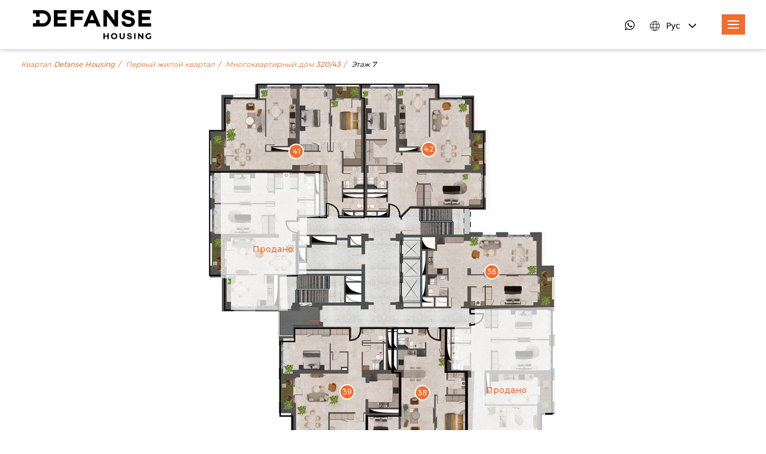

--- FILE ---
content_type: text/html; charset=UTF-8
request_url: https://defansehousing.com/ru/district/complex-of-apartment-buildings/building-320-43/levels/7
body_size: 19975
content:
<!DOCTYPE html>
<html class="scroll-smooth" lang="ru">
<head>
    <meta charset="utf-8">
    <meta name="viewport" content="width=device-width, initial-scale=1">
    <meta name="csrf-token" content="5ABND0bPjnZTsXkFxAZxUEVSeYUAYJ8ci2ctYioE">
    <meta name="yandex-verification" content="b69b39a9bfde0e10" />



    <title>Этаж 7 | DefanseHousing</title>

    <meta name="title" content="Этаж 7">
<meta property="og:title" content="Этаж 7">
<meta property="twitter:title" content="Этаж 7">
<meta name="description" content="Самый большой и современный жилой квартал в истории независимой Армении ждет тебя">
<meta property="og:description" content="Самый большой и современный жилой квартал в истории независимой Армении ждет тебя">
<meta property="twitter:description" content="Самый большой и современный жилой квартал в истории независимой Армении ждет тебя">
<meta name="robots" content="index, follow, max-image-preview:large, max-snippet:-1, max-video-preview:-1">
<meta name="facebook-domain-verification" content="otmlx07pudafveo0fvwcfx4r0b4b6p" />


<link rel="canonical" href="https://defansehousing.com/ru/district/complex-of-apartment-buildings/building-320-43/levels/7" />

    <link rel="alternate" hreflang="en" href="https://defansehousing.com/en/district/complex-of-apartment-buildings/building-320-43/levels/7" />
    <link rel="alternate" hreflang="ru" href="https://defansehousing.com/ru/district/complex-of-apartment-buildings/building-320-43/levels/7" />
    <link rel="alternate" hreflang="hy" href="https://defansehousing.com/hy/district/complex-of-apartment-buildings/building-320-43/levels/7" />

   <link rel="alternate" hreflang="x-default" href="https://defansehousing.com/en/district/complex-of-apartment-buildings/building-320-43/levels/7" />

<meta property="og:locale" content="ru">
<meta property="og:url" content="https://defansehousing.com/ru/district/complex-of-apartment-buildings/building-320-43/levels/7">
<meta property="og:site_name" content="Defanse - Housing">
<meta name="twitter:card" content="summary_large_image">
<meta name="twitter:site" content="@defansehousing">
<meta name="twitter:creator" content="@defansehousing">
<link rel="apple-touch-icon" sizes="180x180" href="https://defansehousing.com/images/favicon/defanse_icons/apple-touch-icon.png">
<link rel="icon" type="image/png" sizes="32x32" href="https://defansehousing.com/images/defanse_icons/favicon/favicon-32x32.png">
<link rel="icon" type="image/png" sizes="16x16" href="https://defansehousing.com/images/defanse_icons/favicon/favicon-16x16.png">
<link rel="manifest" href="https://defansehousing.com/images/favicon/site.webmanifest">
<link rel="mask-icon" color="#000000" href="https://defansehousing.com/images/favicon/safari-pinned-tab.svg">
<link rel="shortcut icon" sizes="any" href="https://defansehousing.com/images/defanse_icons/favicon/favicon.ico">
<meta name="msapplication-TileColor" content="#000000">
<meta name="msapplication-config" content="https://defansehousing.com/images/favicon/browserconfig.xml">
<meta name="theme-color" content="#ffffff">
    <meta property="og:type" content="website">
    <meta property="og:image" content="https://defansehousing.com/storage/images/levels/65ca953742145/levels_1707775287.jpg">
    <meta property="twitter:image" content="https://defansehousing.com/storage/images/levels/65ca953742145/levels_1707775287.jpg">
    <meta property="og:image:width" content="1200">
    <meta property="og:image:height" content="630">

    
   

    <!-- Meta Pixel Code -->

    <script>

        !function(f,b,e,v,n,t,s)

        {if(f.fbq)return;n=f.fbq=function(){n.callMethod?

            n.callMethod.apply(n,arguments):n.queue.push(arguments)};

            if(!f._fbq)f._fbq=n;n.push=n;n.loaded=!0;n.version='2.0';

            n.queue=[];t=b.createElement(e);t.async=!0;

            t.src=v;s=b.getElementsByTagName(e)[0];

            s.parentNode.insertBefore(t,s)}(window, document,'script',

            'https://connect.facebook.net/en_US/fbevents.js');

        fbq('init', '1025783685328840');

        fbq('track', 'PageView');

    </script>

    <noscript><img height="1" width="1" style="display:none"

                   src="https://www.facebook.com/tr?id=1025783685328840&ev=PageView&noscript=1"

        /></noscript> 

    <!-- End Meta Pixel Code -->

    <meta name="facebook-domain-verification" content="otmlx07pudafveo0fvwcfx4r0b4b6p" /> 


    <!-- Fonts -->
    <link rel="preconnect" href="https://fonts.googleapis.com">
    <link rel="preconnect" href="https://fonts.gstatic.com" crossorigin>
    <link
        href="https://fonts.googleapis.com/css2?family=Montserrat:wght@400;500;700&display=swap"
        rel="preload" as="style" crossorigin="anonymous">
    <link
        href="https://fonts.googleapis.com/css2?family=Montserrat:wght@400;500;700&display=swap"
        rel="stylesheet" crossorigin="anonymous">
    <link rel="stylesheet" href="https://cdn.jsdelivr.net/npm/swiper@11/swiper-bundle.min.css"/>
    <!-- Styles -->
    <link rel="stylesheet" href="/css/app.css">
    <link rel="stylesheet" href="/css/front.css">
    <style>
        @media  all and (max-width: 450px) {
          .about-us-item__title {
                font-size: 14px;
                line-height: 20px;
             }
             
           .new-title {
                font-size: 14px !important;
            }
            
            .media-block-title {
                font-size: 14px;
                max-width: 330px;
            }

        }
    </style>
            <link rel="stylesheet" href="https://defansehousing.com/css/slider.css">
    
    <!-- Scripts -->
    <script src="https://defansehousing.com/js/app.js" defer></script>
    <script src="https://defansehousing.com/js/front.js" defer></script>


    <!-- Google Tag Manager -->
<script>(function(w,d,s,l,i){w[l]=w[l]||[];w[l].push({'gtm.start':
            new Date().getTime(),event:'gtm.js'});var f=d.getElementsByTagName(s)[0],
        j=d.createElement(s),dl=l!='dataLayer'?'&l='+l:'';j.async=true;j.src=
        'https://www.googletagmanager.com/gtm.js?id='+i+dl;f.parentNode.insertBefore(j,f);
    })(window,document,'script','dataLayer','GTM-N4LSD978');</script>
<!-- End Google Tag Manager -->

<!-- Google tag (gtag.js) -->
<script async src="https://www.googletagmanager.com/gtag/js?id=G-45H5HC9JPZ"></script>
<script> window.dataLayer = window.dataLayer || []; function gtag(){dataLayer.push(arguments);} gtag('js', new Date()); gtag('config', 'G-45H5HC9JPZ'); </script>

<!-- Yandex.Metrika counter -->
<script type="text/javascript" >
    (function(m,e,t,r,i,k,a){m[i]=m[i]||function(){(m[i].a=m[i].a||[]).push(arguments)};
        m[i].l=1*new Date();
        for (var j = 0; j < document.scripts.length; j++) {if (document.scripts[j].src === r) { return; }}
        k=e.createElement(t),a=e.getElementsByTagName(t)[0],k.async=1,k.src=r,a.parentNode.insertBefore(k,a)})
    (window, document, "script", "https://mc.yandex.ru/metrika/tag.js", "ym");

    ym(94509792, "init", {
        clickmap:true,
        trackLinks:true,
        accurateTrackBounce:true,
        webvisor:true,
        ecommerce:"dataLayer"
    });
</script>
<noscript><div><img src="https://mc.yandex.ru/watch/94509792" style="position:absolute; left:-9999px;" alt="" /></div></noscript>
<!-- /Yandex.Metrika counter -->


    <!-- Livewire Styles -->
<style >
    [wire\:loading], [wire\:loading\.delay], [wire\:loading\.inline-block], [wire\:loading\.inline], [wire\:loading\.block], [wire\:loading\.flex], [wire\:loading\.table], [wire\:loading\.grid], [wire\:loading\.inline-flex] {
        display: none;
    }

    [wire\:loading\.delay\.shortest], [wire\:loading\.delay\.shorter], [wire\:loading\.delay\.short], [wire\:loading\.delay\.long], [wire\:loading\.delay\.longer], [wire\:loading\.delay\.longest] {
        display:none;
    }

    [wire\:offline] {
        display: none;
    }

    [wire\:dirty]:not(textarea):not(input):not(select) {
        display: none;
    }

    input:-webkit-autofill, select:-webkit-autofill, textarea:-webkit-autofill {
        animation-duration: 50000s;
        animation-name: livewireautofill;
    }

    @keyframes livewireautofill { from {} }
</style>

</head>
<body>
<!-- Google Tag Manager (noscript) -->
<noscript><iframe src="https://www.googletagmanager.com/ns.html?id=GTM-N4LSD978"
                  height="0" width="0" style="display:none;visibility:hidden"></iframe></noscript>
<!-- End Google Tag Manager (noscript) -->
<header x-data="{ isDropdownOpen: false }" class="py-4 header-two">
    <div class="container">
        <!-- Primary Navigation Menu -->
        <nav class="flex j items-center">
            <!-- Menu Main -->
            <div class="flex justify-center items-center mx-5 header-logo">
                <!-- Logo -->
                <a href="https://defansehousing.com/ru" aria-label="DefanseHousing">
                    <svg class="h-10 md:h-12.5 w-auto text-black" width="202" height="51" viewBox="0 0 202 51" fill="none" xmlns="http://www.w3.org/2000/svg">
    <path d="M129.328 40.3984V50.3669H127.022V46.2799H122.493V50.3669H120.186V40.3984H122.493V44.3292H127.022V40.3984H129.328Z" fill="currentColor"/>
    <path d="M141.614 45.3832C141.614 43.4891 140.276 42.1935 138.496 42.1935C136.716 42.1935 135.377 43.4891 135.377 45.3832C135.377 47.2773 136.716 48.573 138.496 48.573C140.276 48.573 141.614 47.2773 141.614 45.3832ZM133.042 45.3832C133.042 42.4214 135.349 40.2285 138.496 40.2285C141.628 40.2285 143.95 42.4073 143.95 45.3832C143.95 48.3596 141.628 50.5387 138.496 50.5387C135.349 50.5387 133.042 48.345 133.042 45.3832Z" fill="currentColor"/>
    <path d="M147.606 45.9811V40.3984H149.913V45.8957C149.913 47.7898 150.739 48.5729 152.135 48.5729C153.544 48.5729 154.356 47.7898 154.356 45.8957V40.3984H156.634V45.9811C156.634 48.9146 154.954 50.5386 152.12 50.5386C149.286 50.5386 147.606 48.9146 147.606 45.9811Z" fill="currentColor"/>
    <path d="M162.534 47.0318C162.534 47.3623 162.593 47.6428 162.712 47.872C162.832 48.1008 162.99 48.2875 163.187 48.4296C163.385 48.5717 163.615 48.6776 163.876 48.7463C164.138 48.8155 164.416 48.8493 164.71 48.8493C164.902 48.8493 165.11 48.8334 165.329 48.8013C165.55 48.7697 165.756 48.7076 165.95 48.6159C166.142 48.5238 166.303 48.3971 166.432 48.2371C166.559 48.0762 166.624 47.872 166.624 47.624C166.624 47.3577 166.539 47.1419 166.369 46.9764C166.2 46.8114 165.977 46.6718 165.702 46.5563C165.426 46.4422 165.113 46.3459 164.765 46.2675C164.416 46.1896 164.063 46.1 163.705 45.9987C163.336 45.9071 162.978 45.795 162.63 45.6616C162.281 45.5287 161.969 45.3561 161.693 45.1453C161.418 44.934 161.196 44.6722 161.025 44.3601C160.855 44.048 160.771 43.6625 160.771 43.2028C160.771 42.6986 160.879 42.2601 161.095 41.8876C161.31 41.5163 161.592 41.2062 161.941 40.9582C162.29 40.7103 162.685 40.5269 163.126 40.4073C163.566 40.2877 164.007 40.2285 164.448 40.2285C164.962 40.2285 165.456 40.286 165.928 40.4006C166.401 40.5152 166.821 40.7015 167.189 40.9582C167.556 41.2154 167.847 41.5433 168.063 41.943C168.279 42.3422 168.387 42.8269 168.387 43.3958H166.294C166.275 43.102 166.213 42.8586 166.108 42.666C166.002 42.4731 165.862 42.3214 165.688 42.2114C165.513 42.1014 165.311 42.023 165.082 41.9776C164.852 41.9317 164.609 41.9088 164.351 41.9088C164.176 41.9088 164.001 41.9272 163.829 41.9638C163.653 42.0005 163.495 42.0647 163.353 42.1568C163.21 42.2481 163.093 42.3656 163.001 42.5077C162.91 42.6498 162.865 42.8219 162.865 43.024C162.865 43.217 162.901 43.3733 162.975 43.4924C163.048 43.6116 163.192 43.7196 163.408 43.8158C163.624 43.9125 163.922 44.0138 164.304 44.1188C164.684 44.2247 165.182 44.3551 165.798 44.5114C165.918 44.5389 166.073 44.5781 166.266 44.6285C166.459 44.6789 166.662 44.7481 166.878 44.8352C167.094 44.9223 167.31 45.0348 167.526 45.1723C167.741 45.3103 167.939 45.4803 168.118 45.682C168.297 45.8841 168.441 46.1254 168.552 46.4051C168.662 46.6855 168.718 47.0089 168.718 47.3757C168.718 47.8257 168.63 48.2437 168.456 48.6292C168.281 49.0151 168.022 49.3477 167.678 49.6277C167.333 49.9078 166.907 50.1282 166.396 50.2887C165.887 50.4491 165.297 50.53 164.627 50.53C164.085 50.53 163.559 50.4612 163.05 50.3229C162.541 50.1853 162.092 49.9745 161.708 49.6894C161.322 49.4052 161.012 49.0422 160.778 48.6021C160.544 48.1608 160.431 47.6378 160.44 47.0318H162.534Z" fill="currentColor"/>
    <path d="M174.929 40.3984H172.622V50.3669H174.929V40.3984Z" fill="currentColor"/>
    <path d="M188.332 40.3984V50.3669H186.438L181.468 44.3146V50.3669H179.19V40.3984H181.098L186.054 46.4508V40.3984H188.332Z" fill="currentColor"/>
    <path d="M199.283 45.2265H201.391V49.271C200.294 50.097 198.785 50.5387 197.361 50.5387C194.227 50.5387 191.921 48.3879 191.921 45.3832C191.921 42.3785 194.227 40.2285 197.402 40.2285C199.155 40.2285 200.607 40.8261 201.576 41.9517L200.095 43.3187C199.368 42.5494 198.528 42.1935 197.518 42.1935C195.58 42.1935 194.256 43.4891 194.256 45.3832C194.256 47.249 195.58 48.573 197.488 48.573C198.115 48.573 198.699 48.4592 199.283 48.1462V45.2265Z" fill="currentColor"/>
    <path d="M35.7783 1.11133H57.4006V6.72194H42.0845V12.3321H55.5578V17.9427H42.0845V23.5529H57.6057V29.1636H35.7783V1.11133Z" fill="currentColor"/>
    <path d="M64.3113 1.11133H86.1382V6.72194H70.6179V12.3321H84.2954V17.9427H70.6179V29.1636H64.3113V1.11133Z" fill="currentColor"/>
    <path d="M104.562 17.9427L100.707 8.48227L96.8482 17.9427H104.562ZM97.7938 1.11133H103.783L115.72 29.1636H109.15L106.863 23.5529H94.5599L92.2749 29.1636H85.8562L97.7938 1.11133Z" fill="currentColor"/>
    <path d="M120.186 1.11133H126.002L138.936 18.3832V1.11133H145.058V29.1636H139.692L126.308 11.3303V29.1636H120.186V1.11133Z" fill="currentColor"/>
    <path d="M171.361 15.0446C170.29 14.2003 168.692 13.5194 166.612 13.0214L161.938 11.8986C160.171 11.4777 159.009 11.111 158.48 10.8055C157.716 10.3796 157.343 9.75325 157.343 8.89143C157.343 7.93208 157.729 7.20528 158.52 6.67019C159.338 6.11758 160.458 5.83712 161.851 5.83712C163.11 5.83712 164.173 6.05591 165.009 6.48557C166.246 7.12694 166.893 8.18463 166.985 9.71908L167.001 9.99538H173.029L173.019 9.69116C172.918 6.72895 171.81 4.43394 169.727 2.87032C167.667 1.32337 165.147 0.539062 162.237 0.539062C158.756 0.539062 156.071 1.37547 154.257 3.02577C152.435 4.68316 151.511 6.79271 151.511 9.2965C151.511 12.0491 152.477 14.1049 154.379 15.4072C155.5 16.1848 157.448 16.8796 160.333 17.5318L163.205 18.1756C164.846 18.5353 166.059 18.9504 166.811 19.4075C167.51 19.8447 167.849 20.4427 167.849 21.2366C167.849 22.6448 167.137 23.5829 165.673 24.1055C164.874 24.3872 163.811 24.5301 162.514 24.5301C160.384 24.5301 158.869 24.0029 158.013 22.9632C157.548 22.3964 157.229 21.5112 157.065 20.3319L157.03 20.0776H151.07V20.3719C151.07 23.2741 152.129 25.5895 154.217 27.2531C156.284 28.9009 159.15 29.7365 162.734 29.7365C166.25 29.7365 169.017 28.8859 170.957 27.2085C172.912 25.5211 173.902 23.3695 173.902 20.8136C173.902 18.314 173.047 16.3732 171.361 15.0446Z" fill="currentColor"/>
    <path d="M16.831 1.11328H0V6.72264H5.28263V12.3328H11.5484V6.72264H16.831C21.4714 6.72264 25.2459 10.4975 25.2459 15.1379C25.2459 19.7784 21.4714 23.5536 16.831 23.5536H11.5484V17.9435H5.28263V23.5536H0V29.163H16.831C24.5641 29.163 30.8552 22.8714 30.8552 15.1379C30.8552 7.40485 24.5641 1.11328 16.831 1.11328Z" fill="currentColor"/>
    <path d="M179.749 1.11133H201.371V6.72194H186.055V12.3321H199.528V17.9427H186.055V23.5529H201.576V29.1636H179.749V1.11133Z" fill="currentColor"/>
</svg>


                </a>
            </div>

            <div class="menu_block flex">
                <div class="nav-main">
                    <ul class="main_menu flex">
                                                    <li class="">
                                <a href="https://defansehousing.com/ru/about-us"
                                   class="main_menu_link  ">
                                    О нас
                                </a>
                            </li>
                                                    <li class="">
                                <a href="https://defansehousing.com/ru/gallery"
                                   class="main_menu_link  ">
                                    Галерея
                                </a>
                            </li>
                                                    <li class="">
                                <a href="https://defansehousing.com/ru/blogs"
                                   class="main_menu_link  ">
                                    Блог
                                </a>
                            </li>
                                                    <li class="">
                                <a href="https://defansehousing.com/ru/news"
                                   class="main_menu_link  ">
                                    Новости
                                </a>
                            </li>
                                                    <li class="hide-menu-items-in-ipad">
                                <a href="https://defansehousing.com/ru/partners"
                                   class="main_menu_link  ">
                                    Партнеры
                                </a>
                            </li>
                                                    <li class="hide-menu-items-in-ipad">
                                <a href="https://defansehousing.com/ru/choose-an-apartment"
                                   class="main_menu_link  ">
                                    Выбрать квартиру
                                </a>
                            </li>
                                                    <li class="hide-menu-items-in-ipad">
                                <a href="https://defansehousing.com/ru/contacts"
                                   class="main_menu_link  ">
                                    Контакты
                                </a>
                            </li>
                        

                        <!-- Logo -->
                        <a href="https://defansehousing.com/ru" aria-label="DefanseHousing" class="menu_logo">
                            <svg class="h-10 md:h-12.5 w-auto text-black" width="202" height="51" viewBox="0 0 202 51" fill="none" xmlns="http://www.w3.org/2000/svg">
    <path d="M129.328 40.3984V50.3669H127.022V46.2799H122.493V50.3669H120.186V40.3984H122.493V44.3292H127.022V40.3984H129.328Z" fill="currentColor"/>
    <path d="M141.614 45.3832C141.614 43.4891 140.276 42.1935 138.496 42.1935C136.716 42.1935 135.377 43.4891 135.377 45.3832C135.377 47.2773 136.716 48.573 138.496 48.573C140.276 48.573 141.614 47.2773 141.614 45.3832ZM133.042 45.3832C133.042 42.4214 135.349 40.2285 138.496 40.2285C141.628 40.2285 143.95 42.4073 143.95 45.3832C143.95 48.3596 141.628 50.5387 138.496 50.5387C135.349 50.5387 133.042 48.345 133.042 45.3832Z" fill="currentColor"/>
    <path d="M147.606 45.9811V40.3984H149.913V45.8957C149.913 47.7898 150.739 48.5729 152.135 48.5729C153.544 48.5729 154.356 47.7898 154.356 45.8957V40.3984H156.634V45.9811C156.634 48.9146 154.954 50.5386 152.12 50.5386C149.286 50.5386 147.606 48.9146 147.606 45.9811Z" fill="currentColor"/>
    <path d="M162.534 47.0318C162.534 47.3623 162.593 47.6428 162.712 47.872C162.832 48.1008 162.99 48.2875 163.187 48.4296C163.385 48.5717 163.615 48.6776 163.876 48.7463C164.138 48.8155 164.416 48.8493 164.71 48.8493C164.902 48.8493 165.11 48.8334 165.329 48.8013C165.55 48.7697 165.756 48.7076 165.95 48.6159C166.142 48.5238 166.303 48.3971 166.432 48.2371C166.559 48.0762 166.624 47.872 166.624 47.624C166.624 47.3577 166.539 47.1419 166.369 46.9764C166.2 46.8114 165.977 46.6718 165.702 46.5563C165.426 46.4422 165.113 46.3459 164.765 46.2675C164.416 46.1896 164.063 46.1 163.705 45.9987C163.336 45.9071 162.978 45.795 162.63 45.6616C162.281 45.5287 161.969 45.3561 161.693 45.1453C161.418 44.934 161.196 44.6722 161.025 44.3601C160.855 44.048 160.771 43.6625 160.771 43.2028C160.771 42.6986 160.879 42.2601 161.095 41.8876C161.31 41.5163 161.592 41.2062 161.941 40.9582C162.29 40.7103 162.685 40.5269 163.126 40.4073C163.566 40.2877 164.007 40.2285 164.448 40.2285C164.962 40.2285 165.456 40.286 165.928 40.4006C166.401 40.5152 166.821 40.7015 167.189 40.9582C167.556 41.2154 167.847 41.5433 168.063 41.943C168.279 42.3422 168.387 42.8269 168.387 43.3958H166.294C166.275 43.102 166.213 42.8586 166.108 42.666C166.002 42.4731 165.862 42.3214 165.688 42.2114C165.513 42.1014 165.311 42.023 165.082 41.9776C164.852 41.9317 164.609 41.9088 164.351 41.9088C164.176 41.9088 164.001 41.9272 163.829 41.9638C163.653 42.0005 163.495 42.0647 163.353 42.1568C163.21 42.2481 163.093 42.3656 163.001 42.5077C162.91 42.6498 162.865 42.8219 162.865 43.024C162.865 43.217 162.901 43.3733 162.975 43.4924C163.048 43.6116 163.192 43.7196 163.408 43.8158C163.624 43.9125 163.922 44.0138 164.304 44.1188C164.684 44.2247 165.182 44.3551 165.798 44.5114C165.918 44.5389 166.073 44.5781 166.266 44.6285C166.459 44.6789 166.662 44.7481 166.878 44.8352C167.094 44.9223 167.31 45.0348 167.526 45.1723C167.741 45.3103 167.939 45.4803 168.118 45.682C168.297 45.8841 168.441 46.1254 168.552 46.4051C168.662 46.6855 168.718 47.0089 168.718 47.3757C168.718 47.8257 168.63 48.2437 168.456 48.6292C168.281 49.0151 168.022 49.3477 167.678 49.6277C167.333 49.9078 166.907 50.1282 166.396 50.2887C165.887 50.4491 165.297 50.53 164.627 50.53C164.085 50.53 163.559 50.4612 163.05 50.3229C162.541 50.1853 162.092 49.9745 161.708 49.6894C161.322 49.4052 161.012 49.0422 160.778 48.6021C160.544 48.1608 160.431 47.6378 160.44 47.0318H162.534Z" fill="currentColor"/>
    <path d="M174.929 40.3984H172.622V50.3669H174.929V40.3984Z" fill="currentColor"/>
    <path d="M188.332 40.3984V50.3669H186.438L181.468 44.3146V50.3669H179.19V40.3984H181.098L186.054 46.4508V40.3984H188.332Z" fill="currentColor"/>
    <path d="M199.283 45.2265H201.391V49.271C200.294 50.097 198.785 50.5387 197.361 50.5387C194.227 50.5387 191.921 48.3879 191.921 45.3832C191.921 42.3785 194.227 40.2285 197.402 40.2285C199.155 40.2285 200.607 40.8261 201.576 41.9517L200.095 43.3187C199.368 42.5494 198.528 42.1935 197.518 42.1935C195.58 42.1935 194.256 43.4891 194.256 45.3832C194.256 47.249 195.58 48.573 197.488 48.573C198.115 48.573 198.699 48.4592 199.283 48.1462V45.2265Z" fill="currentColor"/>
    <path d="M35.7783 1.11133H57.4006V6.72194H42.0845V12.3321H55.5578V17.9427H42.0845V23.5529H57.6057V29.1636H35.7783V1.11133Z" fill="currentColor"/>
    <path d="M64.3113 1.11133H86.1382V6.72194H70.6179V12.3321H84.2954V17.9427H70.6179V29.1636H64.3113V1.11133Z" fill="currentColor"/>
    <path d="M104.562 17.9427L100.707 8.48227L96.8482 17.9427H104.562ZM97.7938 1.11133H103.783L115.72 29.1636H109.15L106.863 23.5529H94.5599L92.2749 29.1636H85.8562L97.7938 1.11133Z" fill="currentColor"/>
    <path d="M120.186 1.11133H126.002L138.936 18.3832V1.11133H145.058V29.1636H139.692L126.308 11.3303V29.1636H120.186V1.11133Z" fill="currentColor"/>
    <path d="M171.361 15.0446C170.29 14.2003 168.692 13.5194 166.612 13.0214L161.938 11.8986C160.171 11.4777 159.009 11.111 158.48 10.8055C157.716 10.3796 157.343 9.75325 157.343 8.89143C157.343 7.93208 157.729 7.20528 158.52 6.67019C159.338 6.11758 160.458 5.83712 161.851 5.83712C163.11 5.83712 164.173 6.05591 165.009 6.48557C166.246 7.12694 166.893 8.18463 166.985 9.71908L167.001 9.99538H173.029L173.019 9.69116C172.918 6.72895 171.81 4.43394 169.727 2.87032C167.667 1.32337 165.147 0.539062 162.237 0.539062C158.756 0.539062 156.071 1.37547 154.257 3.02577C152.435 4.68316 151.511 6.79271 151.511 9.2965C151.511 12.0491 152.477 14.1049 154.379 15.4072C155.5 16.1848 157.448 16.8796 160.333 17.5318L163.205 18.1756C164.846 18.5353 166.059 18.9504 166.811 19.4075C167.51 19.8447 167.849 20.4427 167.849 21.2366C167.849 22.6448 167.137 23.5829 165.673 24.1055C164.874 24.3872 163.811 24.5301 162.514 24.5301C160.384 24.5301 158.869 24.0029 158.013 22.9632C157.548 22.3964 157.229 21.5112 157.065 20.3319L157.03 20.0776H151.07V20.3719C151.07 23.2741 152.129 25.5895 154.217 27.2531C156.284 28.9009 159.15 29.7365 162.734 29.7365C166.25 29.7365 169.017 28.8859 170.957 27.2085C172.912 25.5211 173.902 23.3695 173.902 20.8136C173.902 18.314 173.047 16.3732 171.361 15.0446Z" fill="currentColor"/>
    <path d="M16.831 1.11328H0V6.72264H5.28263V12.3328H11.5484V6.72264H16.831C21.4714 6.72264 25.2459 10.4975 25.2459 15.1379C25.2459 19.7784 21.4714 23.5536 16.831 23.5536H11.5484V17.9435H5.28263V23.5536H0V29.163H16.831C24.5641 29.163 30.8552 22.8714 30.8552 15.1379C30.8552 7.40485 24.5641 1.11328 16.831 1.11328Z" fill="currentColor"/>
    <path d="M179.749 1.11133H201.371V6.72194H186.055V12.3321H199.528V17.9427H186.055V23.5529H201.576V29.1636H179.749V1.11133Z" fill="currentColor"/>
</svg>


                        </a>
                    </ul>
                    <button class="slidBar_close">
                        <svg xmlns="http://www.w3.org/2000/svg" width="14.849" height="14.849"
                             viewBox="0 0 14.849 14.849">
                            <g id="Group_12381" data-name="Group 12381" transform="translate(-335 -33)">
                                <rect id="Rectangle_23597" data-name="Rectangle 23597" width="19" height="2" rx="1"
                                      transform="translate(336.414 33) rotate(45)" fill="#fff"/>
                                <rect id="Rectangle_23598" data-name="Rectangle 23598" width="19" height="2" rx="1"
                                      transform="translate(335 46.435) rotate(-45)" fill="#fff"/>
                            </g>
                        </svg>
                    </button>
                </div>
                <button class="slidBar_btn">
                    <svg xmlns="http://www.w3.org/2000/svg" width="19.31" height="13.517" viewBox="0 0 19.31 13.517">
                        <path id="menu_icon-icons.com_72311"
                              d="M8.966,21.931H26.345a.966.966,0,0,0,0-1.931H8.966a.966.966,0,1,0,0,1.931Zm17.379,3.862H8.966a.966.966,0,1,0,0,1.931H26.345a.966.966,0,0,0,0-1.931Zm0,5.793H8.966a.966.966,0,1,0,0,1.931H26.345a.966.966,0,1,0,0-1.931Z"
                              transform="translate(-8 -20)" fill="#fff"/>
                    </svg>
                </button>

                
                
                
                
                
                

                <div class="globus-lang new-lang">
                    <div class="header-whatsapp-icon" >
                        <button type="button" >
                            <a href="//api.whatsapp.com/send?phone=37443995000" target="_blank" id="whatsapp_icon_for_gtag"><img src="https://defansehousing.com/images/whatsapp-icon.png" alt=""> </a>
                        </button>
                    </div>
                                            <div class="relative " x-data="{ isOpen: false }" @click.away="isOpen = false"
     @close.stop="isOpen = false">
    <div @click="isOpen = !isOpen">
        <a aria-label="Language Switcher" href="javascript:void(0);" class="flex items-center ">
                                    <img src="https://defansehousing.com/images/language-globus.png" alt=""
                                         class="img language-globus">
                                    <span class="text-sm leading-5   focus:outline-none ">
                                      Рус
                                  </span>
                                    <svg data-tid="filter-row"
                                         class="group-[.active]:hidden lg:group-[.active]:block group-[.active]:rotate-180 group-[.active]:text-yellow-500 text-black"
                                         xmlns="http://www.w3.org/2000/svg" width="12.206" height="8.544"
                                         viewBox="0 0 12.206 8.544" fill="currentColor">
                                        <path id="down-arrow-2_icon-icons.com_70191"
                                              d="M15.206,4V6.441l-6.1,6.1L3,6.441V4l6.1,6.1Z"
                                              transform="translate(-3 -4)"></path>
                                    </svg>
                                </a>
    </div>

    <div x-show="isOpen"
         x-transition:enter="transition ease-out duration-200"
         x-transition:enter-start="opacity-0 scale-95"
         x-transition:enter-end="opacity-100 scale-100"
         x-transition:leave="transition ease-in duration-75"
         x-transition:leave-start="opacity-100 scale-100"
         x-transition:leave-end="opacity-0 scale-95"
         class="absolute z-50 mt-2 w-24 rounded-md shadow-lg translate-y-full bottom-0 right-0"
         style="display: none;"
         @click="isOpen = false">
        <div class="rounded-md ring-1 ring-black ring-opacity-5 lang-div py-1 bg-white">
            <a class="block text-new px-4 py-2 text-sm leading-5 text-gray-700 hover:text-light hover:bg-gray-900 focus:outline-none focus:bg-gray-100 transition duration-150 ease-in-out" href="https://defansehousing.com/en/district/complex-of-apartment-buildings/building-320-43/levels/7">Eng</a>
                                                                                                                                            <a class="block text-new px-4 py-2 text-sm leading-5 text-gray-700 hover:text-light hover:bg-gray-900 focus:outline-none focus:bg-gray-100 transition duration-150 ease-in-out" href="https://defansehousing.com/hy/district/complex-of-apartment-buildings/building-320-43/levels/7">Հայ</a>
        </div>
    </div>
</div>
                                    </div>
            </div>
        </nav>
    </div>
</header>

<script src="https://code.jquery.com/jquery-3.6.3.min.js"></script>
<script>
    $(".slidBar_btn").click(function () {
        $(".nav-main").css('display', 'flex')
        $(".filter-class").css('display', 'none')
        $(".new-mob-style").css('display', 'none')
        $("body").css('overflow', 'hidden')
    })
    $(".main_menu").click(function (event) {
        event.stopPropagation()
    });
    $(".slidBar_close, .nav-main").click(function () {
        $(".nav-main").css('display', 'none')
        $(".filter-class").css('display', 'flex')
        $(".new-mob-style").css('display', 'flex')
        $("body").css('overflow', '')
    })

    $(window).scroll(function () {
        if ($(this).scrollTop() > 50) {
            $('header').addClass('bg-whites');
            $('.new-mob-style').addClass('bg-whites');

            $('.header-logo')
            if ($(window).width() > 1024) {
                $('.header-menu-item').addClass('text-color');
            }
        } else {
            $('.header_top_info').animate({
                display: 'block',
            }, "slow");
            $('header').removeClass('bg-whites')
            $('.new-mob-style').removeClass('bg-whites')

        }

    });

    $("#whatsapp_icon_for_gtag").click(function () {
        gtag("event", "whatsapp_click");
    })

</script>

<main class="font-display text-gray-900 antialiased relative min-h-screen padding-80"  >
    <div class="container">
    <div class="w-full text-left py-5 text-xs breadcrumb_link">
        <a class="hover:underline hover:text-yellow-700 font-bold text-yellow-500 transition duration-150 cursor-pointer text-gray !font-normal hover:text-black italic" href="https://defansehousing.com/ru">Квартал Defanse Housing</a>
                                    <a class="hover:underline hover:text-yellow-700 font-bold text-yellow-500 transition duration-150 cursor-pointer text-gray !font-normal hover:text-black italic" href="https://defansehousing.com/ru/district/complex-of-apartment-buildings">Первый жилой квартал</a>
            
                                    <a class="hover:underline hover:text-yellow-700 font-bold text-yellow-500 transition duration-150 cursor-pointer text-gray !font-normal hover:text-black italic" href="https://defansehousing.com/ru/district/complex-of-apartment-buildings/building-320-43">Многоквартирный дом 320/43</a>
            
                                    <span class="text-black italic">Этаж 7</span>
            
            </div>
</div>
    <section class="w-full relative mapped-section md:block hidden">
        <div class="map relative w-full h-full mb-1">
            <img id="mappedImage"
                 class="lazyload w-auto max-w-full mx-auto min-h-[80vh] h-auto max-h-screen"
                 data-src="https://defansehousing.com/storage/images/levels/65ca953742145/levels_1707775287.jpg"
                 alt="Этаж 7">
                            <svg class="absolute w-full h-full top-0 left-0 z-10" fill="none"
                     xmlns="http://www.w3.org/2000/svg">
                                                                    
                                            <g>
                            <polygon id="mapping-polygon-kvartira-36"
                                     data-building=""
                                     class="relative fill-yellow-500/5 cursor-pointer transition ease-in-out duration-150"
                                     data-content='{"id":1184,"code":null,"number":36,"area":72.39,"price":660000,"currency":"\u058f","world_side":"se","level_id":"50","apartment_design_id":"50","building_id":"3","hatakagicam_id":"2577","is_reserved":false,"is_sold":false,"created_at":"2022-08-24T08:21:26.000000Z","updated_at":"2025-11-11T12:26:54.000000Z","is_available":true,"slug":"kvartira-36","position":{"id":2227,"view_box_width":"1282","view_box_height":"641","coordinates":[[715.40625,262],[717.40625,379],[930.40625,382],[931.40625,313],[910.40625,312],[912.40625,257]],"positionable_type":"App\\Models\\Apartment","positionable_id":"1184","created_at":"2022-08-24T04:25:06.000000Z","updated_at":"2022-08-24T04:25:06.000000Z"}}' data-url="https://defansehousing.com/ru/district/complex-of-apartment-buildings/building-320-43/levels/7/apartments/1184" points="" >
                            </polygon>
                            <circle class="fill-yellow-500 stroke-2 stroke-white"/>
                            <text text-anchor="middle" fill="white"
                                  dy=".35em">36</text>
                        </g>
                                                                                    
                                            <g>
                            <polygon style="    fill: #ffffffb3;" id="mapping-polygon-kvartira-37"
                                     data-building=""
                                     class="sold relative fill-gray-500/5 cursor-pointer transition ease-in-out duration-150"
                                     data-content='{"id":1186,"code":null,"number":37,"area":107.94,"price":620000,"currency":"\u058f","world_side":"se","level_id":"50","apartment_design_id":"51","building_id":"3","hatakagicam_id":"2578","is_reserved":false,"is_sold":true,"created_at":"2022-08-24T08:21:26.000000Z","updated_at":"2025-11-11T12:26:55.000000Z","is_available":false,"slug":"kvartira-37","position":{"id":2229,"view_box_width":"1282","view_box_height":"641","coordinates":[[929.40625,379],[794.40625,382],[795.40625,410],[761.40625,412],[759.40625,483],[794.40625,486],[789.40625,628],[857.40625,632],[859.40625,613],[913.40625,610],[912.40625,556],[935.40625,556]],"positionable_type":"App\\Models\\Apartment","positionable_id":"1186","created_at":"2022-08-24T04:25:06.000000Z","updated_at":"2022-08-24T04:25:06.000000Z"}}' data-url="https://defansehousing.com/ru/district/complex-of-apartment-buildings/building-320-43/levels/7/apartments/1186" points="" >
                            </polygon>
                            <circle/>
                            <text text-anchor="middle"
                                  fill="#F36B2D" style=" font-size:14px"
                                  dy="1rem" font-weight="500" dominant-baseline="middle">Продано</text>
                        </g>
                                                                                    
                                            <g>
                            <polygon id="mapping-polygon-kvartira-38"
                                     data-building=""
                                     class="relative fill-yellow-500/5 cursor-pointer transition ease-in-out duration-150"
                                     data-content='{"id":1188,"code":null,"number":38,"area":82.35,"price":660000,"currency":"\u058f","world_side":"sw","level_id":"50","apartment_design_id":"52","building_id":"3","hatakagicam_id":"2579","is_reserved":false,"is_sold":false,"created_at":"2022-08-24T08:21:26.000000Z","updated_at":"2025-11-11T12:26:55.000000Z","is_available":true,"slug":"kvartira-38","position":{"id":2231,"view_box_width":"1282","view_box_height":"641","coordinates":[["677.40625",415],["758.40625",416],[759.40625,485],[786.40625,487],[788.40625,630],[628.40625,629],[626.40625,551],[678.40625,550]],"positionable_type":"App\\Models\\Apartment","positionable_id":"1188","created_at":"2022-08-24T04:25:06.000000Z","updated_at":"2022-08-24T04:25:06.000000Z"}}' data-url="https://defansehousing.com/ru/district/complex-of-apartment-buildings/building-320-43/levels/7/apartments/1188" points="" >
                            </polygon>
                            <circle class="fill-yellow-500 stroke-2 stroke-white"/>
                            <text text-anchor="middle" fill="white"
                                  dy=".35em">38</text>
                        </g>
                                                                                    
                                            <g>
                            <polygon id="mapping-polygon-kvartira-39"
                                     data-building=""
                                     class="relative fill-yellow-500/5 cursor-pointer transition ease-in-out duration-150"
                                     data-content='{"id":1190,"code":null,"number":39,"area":104.61,"price":620000,"currency":"\u058f","world_side":"sw","level_id":"50","apartment_design_id":"53","building_id":"3","hatakagicam_id":"2580","is_reserved":false,"is_sold":false,"created_at":"2022-08-24T08:21:26.000000Z","updated_at":"2025-11-11T12:26:55.000000Z","is_available":true,"slug":"kvartira-39","position":{"id":2233,"view_box_width":"1282","view_box_height":"641","coordinates":[[483.40625,426],[500.40625,424],[502.40625,410],[657.40625,413],[656.40625,483],[679.40625,487],[676.40625,547],[627.40625,549],["626.40625",628],["559.40625","632"],[558.40625,611],[501.40625,611],[503.40625,558],[482.40625,555]],"positionable_type":"App\\Models\\Apartment","positionable_id":"1190","created_at":"2022-08-24T04:25:06.000000Z","updated_at":"2022-08-24T04:25:06.000000Z"}}' data-url="https://defansehousing.com/ru/district/complex-of-apartment-buildings/building-320-43/levels/7/apartments/1190" points="" >
                            </polygon>
                            <circle class="fill-yellow-500 stroke-2 stroke-white"/>
                            <text text-anchor="middle" fill="white"
                                  dy=".35em">39</text>
                        </g>
                                                                                    
                                            <g>
                            <polygon style="    fill: #ffffffb3;" id="mapping-polygon-kvartira-40"
                                     data-building=""
                                     class="sold relative fill-gray-500/5 cursor-pointer transition ease-in-out duration-150"
                                     data-content='{"id":1192,"code":null,"number":40,"area":99.49,"price":620000,"currency":"\u058f","world_side":"nw","level_id":"50","apartment_design_id":"54","building_id":"3","hatakagicam_id":"2581","is_reserved":false,"is_sold":true,"created_at":"2022-08-24T08:21:26.000000Z","updated_at":"2025-11-11T12:27:01.000000Z","is_available":false,"slug":"kvartira-40","position":{"id":2235,"view_box_width":"1282","view_box_height":"641","coordinates":[[369.40625,153],[540.40625,155],[542.40625,225],[513.40625,228],[512.40625,324],[479.40625,326],[481.40625,385],[386.40625,384],[386.40625,332],[369.40625,330]],"positionable_type":"App\\Models\\Apartment","positionable_id":"1192","created_at":"2022-08-24T04:25:06.000000Z","updated_at":"2022-08-24T04:25:06.000000Z"}}' data-url="https://defansehousing.com/ru/district/complex-of-apartment-buildings/building-320-43/levels/7/apartments/1192" points="" >
                            </polygon>
                            <circle/>
                            <text text-anchor="middle"
                                  fill="#F36B2D" style=" font-size:14px"
                                  dy="1rem" font-weight="500" dominant-baseline="middle">Продано</text>
                        </g>
                                                                                    
                                            <g>
                            <polygon id="mapping-polygon-kvartira-41"
                                     data-building=""
                                     class="relative fill-yellow-500/5 cursor-pointer transition ease-in-out duration-150"
                                     data-content='{"id":1194,"code":null,"number":41,"area":117.57,"price":620000,"currency":"\u058f","world_side":"ne","level_id":"50","apartment_design_id":"55","building_id":"3","hatakagicam_id":"2582","is_reserved":false,"is_sold":false,"created_at":"2022-08-24T08:21:26.000000Z","updated_at":"2025-11-11T12:27:01.000000Z","is_available":true,"slug":"kvartira-41","position":{"id":2237,"view_box_width":"1282","view_box_height":"641","coordinates":[[368.40625,155],[547.40625,156],[551.40625,227],[623.40625,223],[616.40625,11],[444.40625,8],[442.40625,27],[387.40625,28],[387.40625,83],[369.40625,86]],"positionable_type":"App\\Models\\Apartment","positionable_id":"1194","created_at":"2022-08-24T04:25:06.000000Z","updated_at":"2022-08-24T04:25:06.000000Z"}}' data-url="https://defansehousing.com/ru/district/complex-of-apartment-buildings/building-320-43/levels/7/apartments/1194" points="" >
                            </polygon>
                            <circle class="fill-yellow-500 stroke-2 stroke-white"/>
                            <text text-anchor="middle" fill="white"
                                  dy=".35em">41</text>
                        </g>
                                                                                    
                                            <g>
                            <polygon id="mapping-polygon-kvartira-42"
                                     data-building=""
                                     class="relative fill-yellow-500/5 cursor-pointer transition ease-in-out duration-150"
                                     data-content='{"id":1196,"code":null,"number":42,"area":117.13,"price":620000,"currency":"\u058f","world_side":"ne","level_id":"50","apartment_design_id":"56","building_id":"3","hatakagicam_id":"2583","is_reserved":false,"is_sold":false,"created_at":"2022-08-24T08:21:26.000000Z","updated_at":"2025-11-11T12:27:02.000000Z","is_available":true,"slug":"kvartira-42","position":{"id":2239,"view_box_width":"1282","view_box_height":"641","coordinates":[[616.40625,12],[624.40625,218],[819.40625,215],[818.40625,84],[801.40625,82],[800.40625,31],[745.40625,29],[743.40625,10]],"positionable_type":"App\\Models\\Apartment","positionable_id":"1196","created_at":"2022-08-24T04:25:06.000000Z","updated_at":"2022-08-24T04:25:06.000000Z"}}' data-url="https://defansehousing.com/ru/district/complex-of-apartment-buildings/building-320-43/levels/7/apartments/1196" points="" >
                            </polygon>
                            <circle class="fill-yellow-500 stroke-2 stroke-white"/>
                            <text text-anchor="middle" fill="white"
                                  dy=".35em">42</text>
                        </g>
                                                </svg>
            <div class="popovers absolute w-full h-full top-0 left-0 hidden md:block">
                                                                            <div id="tooltip-for-kvartira-36"
                         class="popover text-sm  min-w-[500px] aa bg-white p-4 rounded-sm shadow-md flex-col z-20 flex !hidden"
                         role="tooltip">
                        <span class="font-medium text-center">Квартира 36</span>
                                                    <hr class="my-4 border-black">
                            <ul class="list-inside">
                                <li class="text-xl flex items-center list-item list-disc marker:text-yellow-500">Площадь: 72.39м²</li>
                                <li class="text-xl flex items-center list-item list-disc marker:text-yellow-500">
                                                                            Комнаты: 2
                                                                    </li>
                                <li class="text-xl flex items-center list-item list-disc marker:text-yellow-500">Санузлы 1</li>
                                <li class="text-xl flex items-center list-item list-disc marker:text-yellow-500">Балконы 1</li>
                            </ul>
                                                                                                    <a class="btn inline-flex items-center justify-center capitalize leading-none font-display tracking-normal rounded-sm shadow-custom font-normal text-xs focus:outline-none disabled:opacity-25 transition ease-in-out duration-150 border cursor-pointer disabled:cursor-not-allowed focus:ring focus:ring-opacity-50 whitespace-nowrap px-5 py-3 h-10 min-w-[150px] bg-yellow-500 border-transparent text-white hover:bg-yellow-700 active:bg-yellow-700  focus:ring-yellow-200 mt-4" href="https://defansehousing.com/ru/district/complex-of-apartment-buildings/building-320-43/levels/7/apartments/1184">Подробнее</a>
                                            </div>
                                                                            <div id="tooltip-for-kvartira-37"
                         class="popover text-sm  min-w-[500px] aa bg-white p-4 rounded-sm shadow-md flex-col z-20 flex !hidden"
                         role="tooltip">
                        <span class="font-medium text-center">Квартира 37</span>
                                                    <hr class="my-4 border-black">
                            <ul class="list-inside">
                                <li class="text-xl flex items-center list-item list-disc marker:text-yellow-500">Площадь: 107.94м²</li>
                                <li class="text-xl flex items-center list-item list-disc marker:text-yellow-500">
                                                                            Комнаты: 3
                                                                    </li>
                                <li class="text-xl flex items-center list-item list-disc marker:text-yellow-500">Санузлы 2</li>
                                <li class="text-xl flex items-center list-item list-disc marker:text-yellow-500">Балконы 1</li>
                            </ul>
                                                                                                    <a class="btn inline-flex items-center justify-center capitalize leading-none font-display tracking-normal rounded-sm shadow-custom font-normal text-xs focus:outline-none disabled:opacity-25 transition ease-in-out duration-150 border cursor-pointer disabled:cursor-not-allowed focus:ring focus:ring-opacity-50 whitespace-nowrap px-5 py-3 h-10 min-w-[150px] bg-yellow-500 border-transparent text-white hover:bg-yellow-700 active:bg-yellow-700  focus:ring-yellow-200 mt-4" href="https://defansehousing.com/ru/district/complex-of-apartment-buildings/building-320-43/levels/7/apartments/1186">Подробнее</a>
                                            </div>
                                                                            <div id="tooltip-for-kvartira-38"
                         class="popover text-sm  min-w-[500px] aa bg-white p-4 rounded-sm shadow-md flex-col z-20 flex !hidden"
                         role="tooltip">
                        <span class="font-medium text-center">Квартира 38</span>
                                                    <hr class="my-4 border-black">
                            <ul class="list-inside">
                                <li class="text-xl flex items-center list-item list-disc marker:text-yellow-500">Площадь: 82.35м²</li>
                                <li class="text-xl flex items-center list-item list-disc marker:text-yellow-500">
                                                                            Комнаты: 3
                                                                    </li>
                                <li class="text-xl flex items-center list-item list-disc marker:text-yellow-500">Санузлы 2</li>
                                <li class="text-xl flex items-center list-item list-disc marker:text-yellow-500">Балконы 1</li>
                            </ul>
                                                                                                    <a class="btn inline-flex items-center justify-center capitalize leading-none font-display tracking-normal rounded-sm shadow-custom font-normal text-xs focus:outline-none disabled:opacity-25 transition ease-in-out duration-150 border cursor-pointer disabled:cursor-not-allowed focus:ring focus:ring-opacity-50 whitespace-nowrap px-5 py-3 h-10 min-w-[150px] bg-yellow-500 border-transparent text-white hover:bg-yellow-700 active:bg-yellow-700  focus:ring-yellow-200 mt-4" href="https://defansehousing.com/ru/district/complex-of-apartment-buildings/building-320-43/levels/7/apartments/1188">Подробнее</a>
                                            </div>
                                                                            <div id="tooltip-for-kvartira-39"
                         class="popover text-sm  min-w-[500px] aa bg-white p-4 rounded-sm shadow-md flex-col z-20 flex !hidden"
                         role="tooltip">
                        <span class="font-medium text-center">Квартира 39</span>
                                                    <hr class="my-4 border-black">
                            <ul class="list-inside">
                                <li class="text-xl flex items-center list-item list-disc marker:text-yellow-500">Площадь: 104.61м²</li>
                                <li class="text-xl flex items-center list-item list-disc marker:text-yellow-500">
                                                                            Комнаты: 3
                                                                    </li>
                                <li class="text-xl flex items-center list-item list-disc marker:text-yellow-500">Санузлы 2</li>
                                <li class="text-xl flex items-center list-item list-disc marker:text-yellow-500">Балконы 1</li>
                            </ul>
                                                                                                    <a class="btn inline-flex items-center justify-center capitalize leading-none font-display tracking-normal rounded-sm shadow-custom font-normal text-xs focus:outline-none disabled:opacity-25 transition ease-in-out duration-150 border cursor-pointer disabled:cursor-not-allowed focus:ring focus:ring-opacity-50 whitespace-nowrap px-5 py-3 h-10 min-w-[150px] bg-yellow-500 border-transparent text-white hover:bg-yellow-700 active:bg-yellow-700  focus:ring-yellow-200 mt-4" href="https://defansehousing.com/ru/district/complex-of-apartment-buildings/building-320-43/levels/7/apartments/1190">Подробнее</a>
                                            </div>
                                                                            <div id="tooltip-for-kvartira-40"
                         class="popover text-sm  min-w-[500px] aa bg-white p-4 rounded-sm shadow-md flex-col z-20 flex !hidden"
                         role="tooltip">
                        <span class="font-medium text-center">Квартира 40</span>
                                                    <hr class="my-4 border-black">
                            <ul class="list-inside">
                                <li class="text-xl flex items-center list-item list-disc marker:text-yellow-500">Площадь: 99.49м²</li>
                                <li class="text-xl flex items-center list-item list-disc marker:text-yellow-500">
                                                                            Комнаты: 3
                                                                    </li>
                                <li class="text-xl flex items-center list-item list-disc marker:text-yellow-500">Санузлы 2</li>
                                <li class="text-xl flex items-center list-item list-disc marker:text-yellow-500">Балконы 1</li>
                            </ul>
                                                                                                    <a class="btn inline-flex items-center justify-center capitalize leading-none font-display tracking-normal rounded-sm shadow-custom font-normal text-xs focus:outline-none disabled:opacity-25 transition ease-in-out duration-150 border cursor-pointer disabled:cursor-not-allowed focus:ring focus:ring-opacity-50 whitespace-nowrap px-5 py-3 h-10 min-w-[150px] bg-yellow-500 border-transparent text-white hover:bg-yellow-700 active:bg-yellow-700  focus:ring-yellow-200 mt-4" href="https://defansehousing.com/ru/district/complex-of-apartment-buildings/building-320-43/levels/7/apartments/1192">Подробнее</a>
                                            </div>
                                                                            <div id="tooltip-for-kvartira-41"
                         class="popover text-sm  min-w-[500px] aa bg-white p-4 rounded-sm shadow-md flex-col z-20 flex !hidden"
                         role="tooltip">
                        <span class="font-medium text-center">Квартира 41</span>
                                                    <hr class="my-4 border-black">
                            <ul class="list-inside">
                                <li class="text-xl flex items-center list-item list-disc marker:text-yellow-500">Площадь: 117.57м²</li>
                                <li class="text-xl flex items-center list-item list-disc marker:text-yellow-500">
                                                                            Комнаты: 3
                                                                    </li>
                                <li class="text-xl flex items-center list-item list-disc marker:text-yellow-500">Санузлы 2</li>
                                <li class="text-xl flex items-center list-item list-disc marker:text-yellow-500">Балконы 2</li>
                            </ul>
                                                                                                    <a class="btn inline-flex items-center justify-center capitalize leading-none font-display tracking-normal rounded-sm shadow-custom font-normal text-xs focus:outline-none disabled:opacity-25 transition ease-in-out duration-150 border cursor-pointer disabled:cursor-not-allowed focus:ring focus:ring-opacity-50 whitespace-nowrap px-5 py-3 h-10 min-w-[150px] bg-yellow-500 border-transparent text-white hover:bg-yellow-700 active:bg-yellow-700  focus:ring-yellow-200 mt-4" href="https://defansehousing.com/ru/district/complex-of-apartment-buildings/building-320-43/levels/7/apartments/1194">Подробнее</a>
                                            </div>
                                                                            <div id="tooltip-for-kvartira-42"
                         class="popover text-sm  min-w-[500px] aa bg-white p-4 rounded-sm shadow-md flex-col z-20 flex !hidden"
                         role="tooltip">
                        <span class="font-medium text-center">Квартира 42</span>
                                                    <hr class="my-4 border-black">
                            <ul class="list-inside">
                                <li class="text-xl flex items-center list-item list-disc marker:text-yellow-500">Площадь: 117.13м²</li>
                                <li class="text-xl flex items-center list-item list-disc marker:text-yellow-500">
                                                                            Комнаты: 3
                                                                    </li>
                                <li class="text-xl flex items-center list-item list-disc marker:text-yellow-500">Санузлы 2</li>
                                <li class="text-xl flex items-center list-item list-disc marker:text-yellow-500">Балконы 1</li>
                            </ul>
                                                                                                    <a class="btn inline-flex items-center justify-center capitalize leading-none font-display tracking-normal rounded-sm shadow-custom font-normal text-xs focus:outline-none disabled:opacity-25 transition ease-in-out duration-150 border cursor-pointer disabled:cursor-not-allowed focus:ring focus:ring-opacity-50 whitespace-nowrap px-5 py-3 h-10 min-w-[150px] bg-yellow-500 border-transparent text-white hover:bg-yellow-700 active:bg-yellow-700  focus:ring-yellow-200 mt-4" href="https://defansehousing.com/ru/district/complex-of-apartment-buildings/building-320-43/levels/7/apartments/1196">Подробнее</a>
                                            </div>
                            </div>
            </div>
            <div class="hidden lg:flex items-center justify-end z-20 mb-4 lg:mr-10">
            <div class="flex items-center flex-wrap max-w-full text-black text-sm new-word-style">
                
                <span
                    class="flex items-center justify-center p-4 bg-yellow-500 border border-yellow-500 h-12">Квартиры</span>

                                                            <a href="https://defansehousing.com/ru/district/complex-of-apartment-buildings/building-320-43/levels/7/apartments/1184" aria-label="Квартира 36" title="Квартира 36"
                           data-hover="mapping-polygon-kvartira-36"
                           class="child-pseudo-hover-box flex items-center justify-center p-4 bg-light border border-white hover:border-yellow-500
                        transition duration-100 ease-in cursor-pointer h-12 w-12">36</a>
                                                                                <a href="https://defansehousing.com/ru/district/complex-of-apartment-buildings/building-320-43/levels/7/apartments/1186" aria-label="Квартира 37" title="Квартира 37"
                           data-hover="mapping-polygon-kvartira-37"
                           class="child-pseudo-hover-box flex items-center justify-center p-4 bg-light border border-white hover:border-yellow-500
                        transition duration-100 ease-in cursor-pointer h-12 w-12">37</a>
                                                                                <a href="https://defansehousing.com/ru/district/complex-of-apartment-buildings/building-320-43/levels/7/apartments/1188" aria-label="Квартира 38" title="Квартира 38"
                           data-hover="mapping-polygon-kvartira-38"
                           class="child-pseudo-hover-box flex items-center justify-center p-4 bg-light border border-white hover:border-yellow-500
                        transition duration-100 ease-in cursor-pointer h-12 w-12">38</a>
                                                                                <a href="https://defansehousing.com/ru/district/complex-of-apartment-buildings/building-320-43/levels/7/apartments/1190" aria-label="Квартира 39" title="Квартира 39"
                           data-hover="mapping-polygon-kvartira-39"
                           class="child-pseudo-hover-box flex items-center justify-center p-4 bg-light border border-white hover:border-yellow-500
                        transition duration-100 ease-in cursor-pointer h-12 w-12">39</a>
                                                                                <a href="https://defansehousing.com/ru/district/complex-of-apartment-buildings/building-320-43/levels/7/apartments/1192" aria-label="Квартира 40" title="Квартира 40"
                           data-hover="mapping-polygon-kvartira-40"
                           class="child-pseudo-hover-box flex items-center justify-center p-4 bg-light border border-white hover:border-yellow-500
                        transition duration-100 ease-in cursor-pointer h-12 w-12">40</a>
                                                                                <a href="https://defansehousing.com/ru/district/complex-of-apartment-buildings/building-320-43/levels/7/apartments/1194" aria-label="Квартира 41" title="Квартира 41"
                           data-hover="mapping-polygon-kvartira-41"
                           class="child-pseudo-hover-box flex items-center justify-center p-4 bg-light border border-white hover:border-yellow-500
                        transition duration-100 ease-in cursor-pointer h-12 w-12">41</a>
                                                                                <a href="https://defansehousing.com/ru/district/complex-of-apartment-buildings/building-320-43/levels/7/apartments/1196" aria-label="Квартира 42" title="Квартира 42"
                           data-hover="mapping-polygon-kvartira-42"
                           class="child-pseudo-hover-box flex items-center justify-center p-4 bg-light border border-white hover:border-yellow-500
                        transition duration-100 ease-in cursor-pointer h-12 w-12">42</a>
                                                </div>
        </div>
    

    <script src="https://cdn.jsdelivr.net/npm/jquery@3.6.4/dist/jquery.min.js"></script>
    <script type="module" src="https://defansehousing.com/js/newStyles.js"></script>
    <div data-tid="popup-form"
         class="new-modal fixed overflow-y-scroll invisible opacity-0 transition top-0 px-4 py-9 flex md:items-center my-auto md:my-0 overflow-y-scroll  justify-center w-screen h-screen bg-[#000000e3]">
        <div data-tid="popup-body" class="relative w-full max-w-[500px] h-fit p-7 bg-white rounded-md">

            <div class="pb-5 border-b border-gray-500">
                <div class="text-yellow-500 flex items-center ">
                    <svg class="mr-1" xmlns="http://www.w3.org/2000/svg" width="9.705" height="12.193"
                         viewBox="0 0 9.705 12.193">
                        <g id="Rectangle_4" data-name="Rectangle 4" transform="translate(-6.555 -3.789)">
                            <path id="Контур_18" data-name="Контур 18"
                                  d="M14.548,11.775A1.244,1.244,0,1,0,13.3,10.532,1.244,1.244,0,0,0,14.548,11.775Z"
                                  transform="translate(-3.141 -2.512)" fill="none" stroke="currentColor"
                                  stroke-linecap="round" stroke-linejoin="round" stroke-width="1"/>
                            <path id="Контур_19" data-name="Контур 19"
                                  d="M11.407,15.482s4.353-3.013,4.353-6.888A4.281,4.281,0,0,0,14.485,5.55a4.387,4.387,0,0,0-6.156,0A4.281,4.281,0,0,0,7.055,8.594C7.055,12.468,11.407,15.482,11.407,15.482Z"
                                  fill="none" stroke="currentColor" stroke-linecap="round" stroke-linejoin="round"
                                  stroke-width="1"/>
                        </g>
                    </svg>
                    <span id="popup_community_title"></span>
                </div>
                <div class="text-xl" id="popup_apartment_title"></div>
            </div>
            <div id="success_message"></div>
            <div class="alert alert-danger print-error-msg" style="display:none">
                <ul></ul>
            </div>
            <form id="apartmentReservationForm" class="text-sm text-gray-500"
                  action="https://defansehousing.com/ru/apartment-reservation" method="post">
                <input type="hidden" name="_token" value="5ABND0bPjnZTsXkFxAZxUEVSeYUAYJ8ci2ctYioE">                <div class="error-message"></div>

                <div class="flex flex-col-reverse">
                    <input name="client_name" id="form-name" type="text" class="p-2 new-input-color ">
                    <label for="form-name" class="relative bottom-1 mt-5 "><span
                            class="red">*</span>Имя, фамилия</label>
                </div>
                <div class="flex flex-col-reverse">
                    <input name="client_email" id="form-email" type="email" class="p-2 new-input-color">
                    <label for="form-email" class="relative bottom-1 mt-5 "><span
                            class="red">*</span>Адрес электронной почты</label>
                </div>
                <div class="flex flex-col-reverse">
                    <div class="flex new-row">
                        <svg data-tid="filter-row"
                             class="group-[.active]:hidden lg:group-[.active]:block group-[.active]:rotate-180 group-[.active]:text-yellow-500 text-black transition"
                             xmlns="http://www.w3.org/2000/svg" width="12.206" height="8.544" viewBox="0 0 12.206 8.544"
                             fill="currentColor">
                            <path id="down-arrow-2_icon-icons.com_70191" d="M15.206,4V6.441l-6.1,6.1L3,6.441V4l6.1,6.1Z"
                                  transform="translate(-3 -4)"></path>
                        </svg>
                        <select id="form-code" class="w-1/5 mr-1 p-2 new-input-color">
                            <option value="+374">+374</option>
                            <option value="+000">+000</option>
                            <option value="+999">+999</option>
                        </select>
                        <input id="form-phone" type="number" name="client_phone" class="p-2 w-full new-input-color">
                    </div>
                    <label for="form-phone" class="relative bottom-1 mt-5 "><span
                            class="red">*</span>Тел.</label>

                </div>
                <div class="flex flex-col-reverse">
                    <textarea name="client_message" id="form-name" type="text"
                              class="p-2 new-input-color resize-none"></textarea>
                    <label for="form-name"
                           class="relative bottom-1 mt-5 text-gray-500">Письмо</label>
                </div>
                <div class="flex mt-4 text-black">
                    <input name="wants_notified" value="1" required type="checkbox" class="peer checkbox-wk h-6 mr-2">
                    <div class="peer-checked:text-yellow-500">Уведомить меня о новостях и предложениях</div>
                </div>
                
                
                
                <div class="grid sm:grid-cols-2 gap-3 mt-7">
                    <div class="g-recaptcha"></div>
                    <button type="button" class="btn-wk h-14 reservationBtn">Отправить</button>
                </div>
            </form>
            <div class="new-close-btn">
                <svg data-tid="popup-close" class="new-close-btn absolute cursor-pointer top-7 right-7"
                     xmlns="http://www.w3.org/2000/svg"
                     width="15.392"
                     height="15.392" viewBox="0 0 15.392 15.392">
                    <g id="Сгруппировать_12543" data-name="Сгруппировать 12543"
                       transform="translate(-1206.954 -152.454)">
                        <rect id="Прямоугольник_23647" data-name="Прямоугольник 23647" width="20.154" height="1.612"
                              rx="0.806" transform="translate(1208.094 152.454) rotate(45)" fill="#8b8989"/>
                        <rect id="Прямоугольник_23648" data-name="Прямоугольник 23648" width="20.154" height="1.612"
                              rx="0.806" transform="translate(1206.954 166.706) rotate(-45)" fill="#8b8989"/>
                    </g>
                </svg>
            </div>


        </div>
    </div>
    <div data-tid="popup-form-success"
         class="new-modal fixed overflow-y-scroll invisible opacity-0 transition top-0 px-4 py-9 flex md:items-center my-auto md:my-0 overflow-y-scroll  justify-center w-screen h-screen bg-[#000000e3]">
        <div data-tid="popup-body-success" class="relative w-full max-w-[500px] h-fit p-7 bg-white rounded-md">

            <div class="pb-5 border-b border-gray-500">
                <div class="text-xl"
                     id="popup_apartment_title">Ваша заявка отправлена</div>
            </div>


            <div class="new-close-btn-success">
                <svg data-tid="popup-close-success" class="new-close-btn-success absolute cursor-pointer top-7 right-7"
                     xmlns="http://www.w3.org/2000/svg"
                     width="15.392"
                     height="15.392" viewBox="0 0 15.392 15.392">
                    <g id="Сгруппировать_12543" data-name="Сгруппировать 12543"
                       transform="translate(-1206.954 -152.454)">
                        <rect id="Прямоугольник_23647" data-name="Прямоугольник 23647" width="20.154" height="1.612"
                              rx="0.806" transform="translate(1208.094 152.454) rotate(45)" fill="#8b8989"/>
                        <rect id="Прямоугольник_23648" data-name="Прямоугольник 23648" width="20.154" height="1.612"
                              rx="0.806" transform="translate(1206.954 166.706) rotate(-45)" fill="#8b8989"/>
                    </g>
                </svg>
            </div>


        </div>
    </div>
    <script>
        $(document).ready(function () {
            var apartmentId;
            $('.apartment-pre-order').click(function () {
                apartmentId = $(this).data('parking-id');
                $("#popup_community_title").text($(this).data('community-title'));
                $("#popup_apartment_title").text($(this).data('parking-title'));


                $.ajax({
                    type: 'POST',
                    url: '/store-apartment-id',
                    data: {
                        _token: '5ABND0bPjnZTsXkFxAZxUEVSeYUAYJ8ci2ctYioE',
                        selectedApartment: apartmentId,
                    },
                    success: function (response) {
                        // Handle success response if needed
                        console.log(response);
                    },
                    error: function (error) {
                        // Handle error if needed
                        console.log(error);
                    },
                });
            });


            $('.reservationBtn').click(function (event) {
                event.preventDefault(); // Prevent the default form submission

                var formData = $('#apartmentReservationForm').serializeArray();


                formData.push({name: 'parking_id', value: apartmentId});
                formData.push({name: 'is_parking', value: true});
                var success_message = $('#apartmentReservationForm').data('success-message');
                $.ajax({
                    type: 'POST',
                    url: $('#apartmentReservationForm').attr('action'),
                    data: formData,
                    success: function (data) {
                        gtag("event", "generate_lead");
                        if ($.isEmptyObject(data.error)) {
                            setTimeout(function () {
                                $("[data-tid=popup-form-success]").removeClass("invisible opacity-0")

                                $("[data-tid=popup-form-success]").click(function () {
                                    $(this).addClass("invisible opacity-0")
                                })
                                $("[data-tid=popup-close-success]").click(function () {
                                    $("[data-tid=popup-form-success]").addClass("invisible opacity-0")
                                    $("[data-tid=popup-form]").addClass("invisible opacity-0")

                                })
                                $("[data-tid=popup-body-success]").click(function (e) {
                                    e.stopPropagation()
                                });
                                $('#apartmentReservationForm')[0].reset();

                            }, 1000);
                            setTimeout(function () {
                                window.location.href = 'https://defansehousing.com/ru/filterApartment?success=1';
                            }, 2000);
                        } else {
                            printErrorMsg(data.error);
                            displayErrors(formData);

                        }
                    },
                });
            });

            function printErrorMsg(msg) {
                $(".print-error-msg").find("ul").html('');
                $(".print-error-msg").css('display', 'block');
                $.each(msg, function (key, value) {
                    $(".print-error-msg").find("ul").append('<li>' + value + '</li>');

                    $(".print-error-msg").find("ul").find("li").css('color', 'red');
                });
            }

            function displayErrors(formData) {
                $.each(formData, function (index, element) {
                    if (element.value === '') {
                        // If the value is empty, add a class to the input field with the corresponding name
                        $('input[name="' + element.name + '"]').addClass('red-background');
                    } else {
                        $('input[name="' + element.name + '"]').removeClass('red-background');

                    }
                });
            }
        });
    </script>
</section>
<div class="web-number">
            <div class="container mx-auto px-4 lg:hidden mt-6 mb-4 flex flex-col items-center">
    <span class="flex items-center flex-wrap max-w-full text-black text-sm">Квартиры</span>
            <div class="flex items-center flex-wrap text-black text-sm">
                                                            <a href="https://defansehousing.com/ru/district/complex-of-apartment-buildings/building-320-43/levels/7/apartments/1184" aria-label="Квартира 36" title="Квартира 36"
                           class="flex items-center justify-center p-4 bg-light border border-white hover:border-yellow-500
                            transition duration-100 ease-in cursor-pointer h-12 w-12">36</a>
                                                                                <a href="https://defansehousing.com/ru/district/complex-of-apartment-buildings/building-320-43/levels/7/apartments/1186" aria-label="Квартира 37" title="Квартира 37"
                           class="flex items-center justify-center p-4 bg-light border border-white hover:border-yellow-500
                            transition duration-100 ease-in cursor-pointer h-12 w-12">37</a>
                                                                                <a href="https://defansehousing.com/ru/district/complex-of-apartment-buildings/building-320-43/levels/7/apartments/1188" aria-label="Квартира 38" title="Квартира 38"
                           class="flex items-center justify-center p-4 bg-light border border-white hover:border-yellow-500
                            transition duration-100 ease-in cursor-pointer h-12 w-12">38</a>
                                                                                <a href="https://defansehousing.com/ru/district/complex-of-apartment-buildings/building-320-43/levels/7/apartments/1190" aria-label="Квартира 39" title="Квартира 39"
                           class="flex items-center justify-center p-4 bg-light border border-white hover:border-yellow-500
                            transition duration-100 ease-in cursor-pointer h-12 w-12">39</a>
                                                                                <a href="https://defansehousing.com/ru/district/complex-of-apartment-buildings/building-320-43/levels/7/apartments/1192" aria-label="Квартира 40" title="Квартира 40"
                           class="flex items-center justify-center p-4 bg-light border border-white hover:border-yellow-500
                            transition duration-100 ease-in cursor-pointer h-12 w-12">40</a>
                                                                                <a href="https://defansehousing.com/ru/district/complex-of-apartment-buildings/building-320-43/levels/7/apartments/1194" aria-label="Квартира 41" title="Квартира 41"
                           class="flex items-center justify-center p-4 bg-light border border-white hover:border-yellow-500
                            transition duration-100 ease-in cursor-pointer h-12 w-12">41</a>
                                                                                <a href="https://defansehousing.com/ru/district/complex-of-apartment-buildings/building-320-43/levels/7/apartments/1196" aria-label="Квартира 42" title="Квартира 42"
                           class="flex items-center justify-center p-4 bg-light border border-white hover:border-yellow-500
                            transition duration-100 ease-in cursor-pointer h-12 w-12">42</a>
                                                </div>
</div>
    </div>

<style>

    .swiper {
        width: 100%;
        height: 420px;
        margin-top: 15px;
    }

    .swiper-slide {
        text-align: center;
        font-size: 18px;
        background: #E6E6E6;
    }

    .swiper-slide img {
        width: auto;
        /*height: auto;*/
        max-width: 100%;
        /*max-height: 100%;*/
        -ms-transform: translate(-50%, -50%);
        -webkit-transform: translate(-50%, -50%);
        -moz-transform: translate(-50%, -50%);
        transform: translate(-50%, -50%);
        position: absolute;
        left: 50%;
        top: 50%;
        object-fit: cover;
    }
</style>

<div class="container mx-auto px-4 md:hidden new-container">
    <div class="bg-gray-50 w-full my-12 rounded-md shadow-md mobile-home-block">
                        <a href="https://defansehousing.com/ru/district/complex-of-apartment-buildings/building-320-43/levels/7/apartments/1184">
                                                            <div
                                    class="lazyload w-full h-full bg-no-repeat bg-cover bg-center p-4 flex justify-center"

                                    <img class="lazyload h-auto w-10/12 bg-white py-1" data-src="https://defansehousing.com/storage/images/apartment_design_translations/658421d3898c8/apartment_design_translations_1703158227.jpg"
                                         alt="Квартира 36">
                                </div>

                                                                                <div class="relative flex flex-col p-5">
                                    <span class="font-medium">Квартира 36</span>
                                                                                                            <hr class="my-4 border-yellow-500">
                                    <ul class="list-inside mb-4 text-sm">
                                        <li class="flex items-center list-item list-disc marker:text-yellow-500">Площадь: 72.39м²</li>
                                        <li class="flex items-center list-item list-disc marker:text-yellow-500">
                                                                                            Комнаты: 2
                                                                                    </li>
                                        <li class="flex items-center list-item list-disc marker:text-yellow-500">Санузлы 1</li>
                                        <li class="flex items-center list-item list-disc marker:text-yellow-500">Балконы 1</li>
                                    </ul>
                                    <div class="flex justify-between">
                                        <div class="post-content mr-4 text-xs text-gray-500">
                                            
                                        </div>
                                        <a class="stroke-current inline-flex justify-center items-center text-yellow-500 hover:opacity-75 transition duration-150 cursor-pointer" href="https://defansehousing.com/ru/district/complex-of-apartment-buildings/building-320-43/levels/7/apartments/1184"><svg  width="30" height="31" viewBox="0 0 30 31" fill="none" xmlns="http://www.w3.org/2000/svg">
    <path d="M6.25 15.9141H23.75" stroke="currentColor" stroke-width="2" stroke-linecap="round" stroke-linejoin="round"/>
    <path d="M16.25 8.41406L23.75 15.9141L16.25 23.4141" stroke="currentColor" stroke-width="2" stroke-linecap="round" stroke-linejoin="round"/>
</svg></a>
                                    </div>
                                </div>
                                                    </a>
                    </div>
                                    <div class="bg-gray-50 w-full my-12 rounded-md shadow-md mobile-home-block">
                        <a href="https://defansehousing.com/ru/district/complex-of-apartment-buildings/building-320-43/levels/7/apartments/1186">
                                                            <div
                                    class="lazyload w-full h-full bg-no-repeat bg-cover bg-center p-4 flex justify-center"

                                    <img class="lazyload h-auto w-10/12 bg-white py-1" data-src="https://defansehousing.com/storage/images/apartment_design_translations/658422244f447/apartment_design_translations_1703158308.jpg"
                                         alt="Квартира 37">
                                </div>

                                                                                <div class="relative flex flex-col p-5">
                                    <span class="font-medium">Квартира 37</span>
                                                                            <div class="text-yellow-500 mt-5">Продано</div>
                                                                                                            <hr class="my-4 border-yellow-500">
                                    <ul class="list-inside mb-4 text-sm">
                                        <li class="flex items-center list-item list-disc marker:text-yellow-500">Площадь: 107.94м²</li>
                                        <li class="flex items-center list-item list-disc marker:text-yellow-500">
                                                                                            Комнаты: 3
                                                                                    </li>
                                        <li class="flex items-center list-item list-disc marker:text-yellow-500">Санузлы 2</li>
                                        <li class="flex items-center list-item list-disc marker:text-yellow-500">Балконы 1</li>
                                    </ul>
                                    <div class="flex justify-between">
                                        <div class="post-content mr-4 text-xs text-gray-500">
                                            
                                        </div>
                                        <a class="stroke-current inline-flex justify-center items-center text-yellow-500 hover:opacity-75 transition duration-150 cursor-pointer" href="https://defansehousing.com/ru/district/complex-of-apartment-buildings/building-320-43/levels/7/apartments/1186"><svg  width="30" height="31" viewBox="0 0 30 31" fill="none" xmlns="http://www.w3.org/2000/svg">
    <path d="M6.25 15.9141H23.75" stroke="currentColor" stroke-width="2" stroke-linecap="round" stroke-linejoin="round"/>
    <path d="M16.25 8.41406L23.75 15.9141L16.25 23.4141" stroke="currentColor" stroke-width="2" stroke-linecap="round" stroke-linejoin="round"/>
</svg></a>
                                    </div>
                                </div>
                                                    </a>
                    </div>
                                    <div class="bg-gray-50 w-full my-12 rounded-md shadow-md mobile-home-block">
                        <a href="https://defansehousing.com/ru/district/complex-of-apartment-buildings/building-320-43/levels/7/apartments/1188">
                                                            <div
                                    class="lazyload w-full h-full bg-no-repeat bg-cover bg-center p-4 flex justify-center"

                                    <img class="lazyload h-auto w-10/12 bg-white py-1" data-src="https://defansehousing.com/storage/images/apartment_design_translations/658422e6bdaaf/apartment_design_translations_1703158502.jpg"
                                         alt="Квартира 38">
                                </div>

                                                                                <div class="relative flex flex-col p-5">
                                    <span class="font-medium">Квартира 38</span>
                                                                                                            <hr class="my-4 border-yellow-500">
                                    <ul class="list-inside mb-4 text-sm">
                                        <li class="flex items-center list-item list-disc marker:text-yellow-500">Площадь: 82.35м²</li>
                                        <li class="flex items-center list-item list-disc marker:text-yellow-500">
                                                                                            Комнаты: 3
                                                                                    </li>
                                        <li class="flex items-center list-item list-disc marker:text-yellow-500">Санузлы 2</li>
                                        <li class="flex items-center list-item list-disc marker:text-yellow-500">Балконы 1</li>
                                    </ul>
                                    <div class="flex justify-between">
                                        <div class="post-content mr-4 text-xs text-gray-500">
                                            
                                        </div>
                                        <a class="stroke-current inline-flex justify-center items-center text-yellow-500 hover:opacity-75 transition duration-150 cursor-pointer" href="https://defansehousing.com/ru/district/complex-of-apartment-buildings/building-320-43/levels/7/apartments/1188"><svg  width="30" height="31" viewBox="0 0 30 31" fill="none" xmlns="http://www.w3.org/2000/svg">
    <path d="M6.25 15.9141H23.75" stroke="currentColor" stroke-width="2" stroke-linecap="round" stroke-linejoin="round"/>
    <path d="M16.25 8.41406L23.75 15.9141L16.25 23.4141" stroke="currentColor" stroke-width="2" stroke-linecap="round" stroke-linejoin="round"/>
</svg></a>
                                    </div>
                                </div>
                                                    </a>
                    </div>
                                    <div class="bg-gray-50 w-full my-12 rounded-md shadow-md mobile-home-block">
                        <a href="https://defansehousing.com/ru/district/complex-of-apartment-buildings/building-320-43/levels/7/apartments/1190">
                                                            <div
                                    class="lazyload w-full h-full bg-no-repeat bg-cover bg-center p-4 flex justify-center"

                                    <img class="lazyload h-auto w-10/12 bg-white py-1" data-src="https://defansehousing.com/storage/images/apartment_design_translations/6584232c664cb/apartment_design_translations_1703158572.jpg"
                                         alt="Квартира 39">
                                </div>

                                                                                <div class="relative flex flex-col p-5">
                                    <span class="font-medium">Квартира 39</span>
                                                                                                            <hr class="my-4 border-yellow-500">
                                    <ul class="list-inside mb-4 text-sm">
                                        <li class="flex items-center list-item list-disc marker:text-yellow-500">Площадь: 104.61м²</li>
                                        <li class="flex items-center list-item list-disc marker:text-yellow-500">
                                                                                            Комнаты: 3
                                                                                    </li>
                                        <li class="flex items-center list-item list-disc marker:text-yellow-500">Санузлы 2</li>
                                        <li class="flex items-center list-item list-disc marker:text-yellow-500">Балконы 1</li>
                                    </ul>
                                    <div class="flex justify-between">
                                        <div class="post-content mr-4 text-xs text-gray-500">
                                            
                                        </div>
                                        <a class="stroke-current inline-flex justify-center items-center text-yellow-500 hover:opacity-75 transition duration-150 cursor-pointer" href="https://defansehousing.com/ru/district/complex-of-apartment-buildings/building-320-43/levels/7/apartments/1190"><svg  width="30" height="31" viewBox="0 0 30 31" fill="none" xmlns="http://www.w3.org/2000/svg">
    <path d="M6.25 15.9141H23.75" stroke="currentColor" stroke-width="2" stroke-linecap="round" stroke-linejoin="round"/>
    <path d="M16.25 8.41406L23.75 15.9141L16.25 23.4141" stroke="currentColor" stroke-width="2" stroke-linecap="round" stroke-linejoin="round"/>
</svg></a>
                                    </div>
                                </div>
                                                    </a>
                    </div>
                                    <div class="bg-gray-50 w-full my-12 rounded-md shadow-md mobile-home-block">
                        <a href="https://defansehousing.com/ru/district/complex-of-apartment-buildings/building-320-43/levels/7/apartments/1192">
                                                            <div
                                    class="lazyload w-full h-full bg-no-repeat bg-cover bg-center p-4 flex justify-center"

                                    <img class="lazyload h-auto w-10/12 bg-white py-1" data-src="https://defansehousing.com/storage/images/apartment_design_translations/658424b192efc/apartment_design_translations_1703158961.jpg"
                                         alt="Квартира 40">
                                </div>

                                                                                <div class="relative flex flex-col p-5">
                                    <span class="font-medium">Квартира 40</span>
                                                                            <div class="text-yellow-500 mt-5">Продано</div>
                                                                                                            <hr class="my-4 border-yellow-500">
                                    <ul class="list-inside mb-4 text-sm">
                                        <li class="flex items-center list-item list-disc marker:text-yellow-500">Площадь: 99.49м²</li>
                                        <li class="flex items-center list-item list-disc marker:text-yellow-500">
                                                                                            Комнаты: 3
                                                                                    </li>
                                        <li class="flex items-center list-item list-disc marker:text-yellow-500">Санузлы 2</li>
                                        <li class="flex items-center list-item list-disc marker:text-yellow-500">Балконы 1</li>
                                    </ul>
                                    <div class="flex justify-between">
                                        <div class="post-content mr-4 text-xs text-gray-500">
                                            
                                        </div>
                                        <a class="stroke-current inline-flex justify-center items-center text-yellow-500 hover:opacity-75 transition duration-150 cursor-pointer" href="https://defansehousing.com/ru/district/complex-of-apartment-buildings/building-320-43/levels/7/apartments/1192"><svg  width="30" height="31" viewBox="0 0 30 31" fill="none" xmlns="http://www.w3.org/2000/svg">
    <path d="M6.25 15.9141H23.75" stroke="currentColor" stroke-width="2" stroke-linecap="round" stroke-linejoin="round"/>
    <path d="M16.25 8.41406L23.75 15.9141L16.25 23.4141" stroke="currentColor" stroke-width="2" stroke-linecap="round" stroke-linejoin="round"/>
</svg></a>
                                    </div>
                                </div>
                                                    </a>
                    </div>
                                    <div class="bg-gray-50 w-full my-12 rounded-md shadow-md mobile-home-block">
                        <a href="https://defansehousing.com/ru/district/complex-of-apartment-buildings/building-320-43/levels/7/apartments/1194">
                                                            <div
                                    class="lazyload w-full h-full bg-no-repeat bg-cover bg-center p-4 flex justify-center"

                                    <img class="lazyload h-auto w-10/12 bg-white py-1" data-src="https://defansehousing.com/storage/images/apartment_design_translations/658424de71dcf/apartment_design_translations_1703159006.jpg"
                                         alt="Квартира 41">
                                </div>

                                                                                <div class="relative flex flex-col p-5">
                                    <span class="font-medium">Квартира 41</span>
                                                                                                            <hr class="my-4 border-yellow-500">
                                    <ul class="list-inside mb-4 text-sm">
                                        <li class="flex items-center list-item list-disc marker:text-yellow-500">Площадь: 117.57м²</li>
                                        <li class="flex items-center list-item list-disc marker:text-yellow-500">
                                                                                            Комнаты: 3
                                                                                    </li>
                                        <li class="flex items-center list-item list-disc marker:text-yellow-500">Санузлы 2</li>
                                        <li class="flex items-center list-item list-disc marker:text-yellow-500">Балконы 2</li>
                                    </ul>
                                    <div class="flex justify-between">
                                        <div class="post-content mr-4 text-xs text-gray-500">
                                            
                                        </div>
                                        <a class="stroke-current inline-flex justify-center items-center text-yellow-500 hover:opacity-75 transition duration-150 cursor-pointer" href="https://defansehousing.com/ru/district/complex-of-apartment-buildings/building-320-43/levels/7/apartments/1194"><svg  width="30" height="31" viewBox="0 0 30 31" fill="none" xmlns="http://www.w3.org/2000/svg">
    <path d="M6.25 15.9141H23.75" stroke="currentColor" stroke-width="2" stroke-linecap="round" stroke-linejoin="round"/>
    <path d="M16.25 8.41406L23.75 15.9141L16.25 23.4141" stroke="currentColor" stroke-width="2" stroke-linecap="round" stroke-linejoin="round"/>
</svg></a>
                                    </div>
                                </div>
                                                    </a>
                    </div>
                                    <div class="bg-gray-50 w-full my-12 rounded-md shadow-md mobile-home-block">
                        <a href="https://defansehousing.com/ru/district/complex-of-apartment-buildings/building-320-43/levels/7/apartments/1196">
                                                            <div
                                    class="lazyload w-full h-full bg-no-repeat bg-cover bg-center p-4 flex justify-center"

                                    <img class="lazyload h-auto w-10/12 bg-white py-1" data-src="https://defansehousing.com/storage/images/apartment_design_translations/6584252753711/apartment_design_translations_1703159079.jpg"
                                         alt="Квартира 42">
                                </div>

                                                                                <div class="relative flex flex-col p-5">
                                    <span class="font-medium">Квартира 42</span>
                                                                                                            <hr class="my-4 border-yellow-500">
                                    <ul class="list-inside mb-4 text-sm">
                                        <li class="flex items-center list-item list-disc marker:text-yellow-500">Площадь: 117.13м²</li>
                                        <li class="flex items-center list-item list-disc marker:text-yellow-500">
                                                                                            Комнаты: 3
                                                                                    </li>
                                        <li class="flex items-center list-item list-disc marker:text-yellow-500">Санузлы 2</li>
                                        <li class="flex items-center list-item list-disc marker:text-yellow-500">Балконы 1</li>
                                    </ul>
                                    <div class="flex justify-between">
                                        <div class="post-content mr-4 text-xs text-gray-500">
                                            
                                        </div>
                                        <a class="stroke-current inline-flex justify-center items-center text-yellow-500 hover:opacity-75 transition duration-150 cursor-pointer" href="https://defansehousing.com/ru/district/complex-of-apartment-buildings/building-320-43/levels/7/apartments/1196"><svg  width="30" height="31" viewBox="0 0 30 31" fill="none" xmlns="http://www.w3.org/2000/svg">
    <path d="M6.25 15.9141H23.75" stroke="currentColor" stroke-width="2" stroke-linecap="round" stroke-linejoin="round"/>
    <path d="M16.25 8.41406L23.75 15.9141L16.25 23.4141" stroke="currentColor" stroke-width="2" stroke-linecap="round" stroke-linejoin="round"/>
</svg></a>
                                    </div>
                                </div>
                                                    </a>
                    </div>
</div>
<script src="https://cdn.jsdelivr.net/npm/swiper@11/swiper-bundle.min.js"></script>

<!-- Initialize Swiper -->
<script>
    var swiper = new Swiper(".mySwiper", {
        lazy: true,
        pagination: {
            el: ".swiper-pagination",
            clickable: true,
        },
        navigation: {
            nextEl: ".swiper-button-next",
            prevEl: ".swiper-button-prev",
        },
        breakpoints: {
            320: {
                slidesPerView: 1.2,
                spaceBetween: 10
            },
            375: {
                slidesPerView: 1.5,
                spaceBetween: 10
            },
            575: {
                slidesPerView: 2.2,
                spaceBetween: 10
            },

            767: {
                slidesPerView: 2.3,
                spaceBetween: 10
            }
        }
    });
</script>
    <div class="bg-gray-50">
    <div class="container mx-auto px-4">
    <div class="flex items-center justify-center">
            <svg class="text-yellow-500" width="58" height="58" viewBox="0 0 58 58" fill="none" xmlns="http://www.w3.org/2000/svg">
    <path d="M51.7493 16.1113H6.25155C5.44823 16.1113 4.67782 16.4304 4.1098 16.9985C3.54177 17.5665 3.22266 18.3369 3.22266 19.1402V48.5269C3.22266 49.3302 3.54177 50.1006 4.1098 50.6686C4.67782 51.2367 5.44823 51.5558 6.25155 51.5558H51.7493C52.5526 51.5558 53.323 51.2367 53.8911 50.6686C54.4591 50.1006 54.7782 49.3302 54.7782 48.5269V19.1402C54.7782 18.3369 54.4591 17.5665 53.8911 16.9985C53.323 16.4304 52.5526 16.1113 51.7493 16.1113ZM51.556 48.3335H6.44488V19.3336H51.556V48.3335Z" fill="currentColor"/>
    <path d="M13.7913 31.3361C14.7473 31.3361 15.6818 31.0526 16.4766 30.5215C17.2714 29.9904 17.8909 29.2356 18.2568 28.3524C18.6226 27.4692 18.7183 26.4974 18.5318 25.5598C18.3453 24.6223 17.885 23.761 17.209 23.0851C16.5331 22.4091 15.6719 21.9488 14.7343 21.7623C13.7967 21.5758 12.8249 21.6715 11.9417 22.0374C11.0585 22.4032 10.3037 23.0227 9.77257 23.8175C9.24148 24.6124 8.95801 25.5468 8.95801 26.5028C8.95801 27.7847 9.46723 29.014 10.3737 29.9205C11.2801 30.8269 12.5095 31.3361 13.7913 31.3361ZM13.7913 23.925C14.3037 23.9122 14.8083 24.0524 15.2406 24.3278C15.6729 24.6031 16.0133 25.0011 16.2183 25.4708C16.4234 25.9406 16.4837 26.4608 16.3916 26.965C16.2996 27.4692 16.0593 27.9345 15.7015 28.3015C15.3437 28.6685 14.8846 28.9205 14.3829 29.0253C13.8811 29.1301 13.3596 29.0829 12.8848 28.8899C12.41 28.6968 12.0035 28.3666 11.7173 27.9414C11.4311 27.5162 11.2782 27.0153 11.278 26.5028C11.2778 25.8301 11.5405 25.184 12.0101 24.7024C12.4797 24.2208 13.1189 23.9418 13.7913 23.925Z" fill="currentColor"/>
    <path d="M12.7281 45.1111L22.3948 35.4444L27.5181 40.5677L22.9748 45.1111H26.197L38.2159 33.0922L48.3336 43.1294V39.9072L38.9892 30.6111C38.775 30.3985 38.4854 30.2793 38.1836 30.2793C37.8819 30.2793 37.5923 30.3985 37.3781 30.6111L29.0648 38.9244L23.152 33.0277C22.9377 32.8152 22.6482 32.696 22.3464 32.696C22.0447 32.696 21.7551 32.8152 21.5409 33.0277L9.53809 45.1111H12.7281Z" fill="currentColor"/>
    <path d="M48.5592 4.83328C48.5592 4.40599 48.3895 3.99619 48.0874 3.69405C47.7852 3.39191 47.3754 3.22217 46.9481 3.22217H11.5037C11.0764 3.22217 10.6666 3.39191 10.3645 3.69405C10.0623 3.99619 9.89258 4.40599 9.89258 4.83328V6.44439H48.5592V4.83328Z" fill="currentColor"/>
    <path d="M51.7488 11.2776C51.7488 10.8503 51.5791 10.4405 51.2769 10.1384C50.9748 9.83625 50.565 9.6665 50.1377 9.6665H8.24881C7.82151 9.6665 7.41172 9.83625 7.10958 10.1384C6.80744 10.4405 6.6377 10.8503 6.6377 11.2776V12.8887H51.7488V11.2776Z" fill="currentColor"/>
</svg>
            <h2 class="font-medium text-2xl 2xl:text-3xl w-full text-left ml-2 md:ml-10 py-14 w-auto">Галерея</h2>
        </div>
</div>
            <div class="relative w-full">
            <div class="splide bg-gray-50 w-full h-full" id="gallery-slider" data-splide='{"type":"loop","height":540,"arrows":true,"pagination":false,"autoplay":false,"speed":600,"perPage":3,"perMove":1,"gap":"10px","breakpoints":{"500":{"perPage":1,"gap":"2rem"},"767":{"perPage":2,"gap":"20px"},"1050":{"perPage":3,"gap":"10px"}}}'>
                <div class="splide__track w-full h-full">
                    <ul class="splide__list lightgallery">
                                                    <li data-src="https://defansehousing.com/storage/images/gallery_images/65a7b1b932e73/gallery_images_1705488825.jpg" class="splide__slide w-full relative">
                                <img width="500" height="500"
                                     class="h-full w-full object-cover object-center cursor-zoom-in lazyload"
                                     data-src="https://defansehousing.com/storage/images/gallery_images/65a7b1b932e73/gallery_images_1705488825.jpg"
                                     title="Первый жилой квартал"
                                     alt="Первый жилой комплекс">

                                <span class="gallery-image-title absolute bottom-0 left-0 bg-black text-white p-2">Первый жилой квартал</span>
                            </li>
                                                    <li data-src="https://defansehousing.com/storage/images/gallery_images/65a7b1ff64878/gallery_images_1705488895.jpg" class="splide__slide w-full relative">
                                <img width="500" height="500"
                                     class="h-full w-full object-cover object-center cursor-zoom-in lazyload"
                                     data-src="https://defansehousing.com/storage/images/gallery_images/65a7b1ff64878/gallery_images_1705488895.jpg"
                                     title="Первый жилой квартал"
                                     alt="Первый жилой комплекс">

                                <span class="gallery-image-title absolute bottom-0 left-0 bg-black text-white p-2">Первый жилой квартал</span>
                            </li>
                                                    <li data-src="https://defansehousing.com/storage/images/gallery_images/65a7b244499e0/gallery_images_1705488964.jpg" class="splide__slide w-full relative">
                                <img width="500" height="500"
                                     class="h-full w-full object-cover object-center cursor-zoom-in lazyload"
                                     data-src="https://defansehousing.com/storage/images/gallery_images/65a7b244499e0/gallery_images_1705488964.jpg"
                                     title="Первый жилой квартал"
                                     alt="Первый жилой комплекс">

                                <span class="gallery-image-title absolute bottom-0 left-0 bg-black text-white p-2">Первый жилой квартал</span>
                            </li>
                                                    <li data-src="https://defansehousing.com/storage/images/gallery_images/65a7b323130eb/gallery_images_1705489187.jpg" class="splide__slide w-full relative">
                                <img width="500" height="500"
                                     class="h-full w-full object-cover object-center cursor-zoom-in lazyload"
                                     data-src="https://defansehousing.com/storage/images/gallery_images/65a7b323130eb/gallery_images_1705489187.jpg"
                                     title="Первый жилой квартал"
                                     alt="Первый жилой комплекс">

                                <span class="gallery-image-title absolute bottom-0 left-0 bg-black text-white p-2">Первый жилой квартал</span>
                            </li>
                                                    <li data-src="https://defansehousing.com/storage/images/gallery_images/65a79eb7a2ff6/gallery_images_1705483959.jpg" class="splide__slide w-full relative">
                                <img width="500" height="500"
                                     class="h-full w-full object-cover object-center cursor-zoom-in lazyload"
                                     data-src="https://defansehousing.com/storage/images/gallery_images/65a79eb7a2ff6/gallery_images_1705483959.jpg"
                                     title="Второй жилой квартал"
                                     alt="Второй жилой комплекс">

                                <span class="gallery-image-title absolute bottom-0 left-0 bg-black text-white p-2">Второй жилой квартал</span>
                            </li>
                                                    <li data-src="https://defansehousing.com/storage/images/gallery_images/65a7a39b79bce/gallery_images_1705485211.jpg" class="splide__slide w-full relative">
                                <img width="500" height="500"
                                     class="h-full w-full object-cover object-center cursor-zoom-in lazyload"
                                     data-src="https://defansehousing.com/storage/images/gallery_images/65a7a39b79bce/gallery_images_1705485211.jpg"
                                     title="Второй жилой квартал"
                                     alt="Второй жилой комплекс">

                                <span class="gallery-image-title absolute bottom-0 left-0 bg-black text-white p-2">Второй жилой квартал</span>
                            </li>
                                                    <li data-src="https://defansehousing.com/storage/images/gallery_images/65a7ae3d4a7e9/gallery_images_1705487933.jpg" class="splide__slide w-full relative">
                                <img width="500" height="500"
                                     class="h-full w-full object-cover object-center cursor-zoom-in lazyload"
                                     data-src="https://defansehousing.com/storage/images/gallery_images/65a7ae3d4a7e9/gallery_images_1705487933.jpg"
                                     title="Второй жилой квартал"
                                     alt="Второй жилой комплекс">

                                <span class="gallery-image-title absolute bottom-0 left-0 bg-black text-white p-2">Второй жилой квартал</span>
                            </li>
                                                    <li data-src="https://defansehousing.com/storage/images/gallery_images/65a7ae908fb58/gallery_images_1705488016.jpg" class="splide__slide w-full relative">
                                <img width="500" height="500"
                                     class="h-full w-full object-cover object-center cursor-zoom-in lazyload"
                                     data-src="https://defansehousing.com/storage/images/gallery_images/65a7ae908fb58/gallery_images_1705488016.jpg"
                                     title="Второй жилой квартал"
                                     alt="Второй жилой комплекс">

                                <span class="gallery-image-title absolute bottom-0 left-0 bg-black text-white p-2">Второй жилой квартал</span>
                            </li>
                                                    <li data-src="https://defansehousing.com/storage/images/gallery_images/65a7af61445b2/gallery_images_1705488225.jpg" class="splide__slide w-full relative">
                                <img width="500" height="500"
                                     class="h-full w-full object-cover object-center cursor-zoom-in lazyload"
                                     data-src="https://defansehousing.com/storage/images/gallery_images/65a7af61445b2/gallery_images_1705488225.jpg"
                                     title="Второй жилой квартал"
                                     alt="Второй жилой комплекс">

                                <span class="gallery-image-title absolute bottom-0 left-0 bg-black text-white p-2">Второй жилой квартал</span>
                            </li>
                                                    <li data-src="https://defansehousing.com/storage/images/gallery_images/65a7afb9cea09/gallery_images_1705488313.jpg" class="splide__slide w-full relative">
                                <img width="500" height="500"
                                     class="h-full w-full object-cover object-center cursor-zoom-in lazyload"
                                     data-src="https://defansehousing.com/storage/images/gallery_images/65a7afb9cea09/gallery_images_1705488313.jpg"
                                     title="Второй жилой квартал"
                                     alt="Второй жилой комплекс">

                                <span class="gallery-image-title absolute bottom-0 left-0 bg-black text-white p-2">Второй жилой квартал</span>
                            </li>
                                                    <li data-src="https://defansehousing.com/storage/images/gallery_images/65a7aff9472c8/gallery_images_1705488377.jpg" class="splide__slide w-full relative">
                                <img width="500" height="500"
                                     class="h-full w-full object-cover object-center cursor-zoom-in lazyload"
                                     data-src="https://defansehousing.com/storage/images/gallery_images/65a7aff9472c8/gallery_images_1705488377.jpg"
                                     title="Второй жилой квартал"
                                     alt="Второй жилой комплекс">

                                <span class="gallery-image-title absolute bottom-0 left-0 bg-black text-white p-2">Второй жилой квартал</span>
                            </li>
                                                    <li data-src="https://defansehousing.com/storage/images/gallery_images/65a7b09296623/gallery_images_1705488530.jpg" class="splide__slide w-full relative">
                                <img width="500" height="500"
                                     class="h-full w-full object-cover object-center cursor-zoom-in lazyload"
                                     data-src="https://defansehousing.com/storage/images/gallery_images/65a7b09296623/gallery_images_1705488530.jpg"
                                     title="Бизнес-центр"
                                     alt="Бизнес-центр">

                                <span class="gallery-image-title absolute bottom-0 left-0 bg-black text-white p-2">Бизнес-центр</span>
                            </li>
                                                    <li data-src="https://defansehousing.com/storage/images/gallery_images/65a7f3a14717a/gallery_images_1705505697.jpg" class="splide__slide w-full relative">
                                <img width="500" height="500"
                                     class="h-full w-full object-cover object-center cursor-zoom-in lazyload"
                                     data-src="https://defansehousing.com/storage/images/gallery_images/65a7f3a14717a/gallery_images_1705505697.jpg"
                                     title="Центральный лесопарк"
                                     alt="Defanse Housing park">

                                <span class="gallery-image-title absolute bottom-0 left-0 bg-black text-white p-2">Центральный лесопарк</span>
                            </li>
                                                    <li data-src="https://defansehousing.com/storage/images/gallery_images/65a7f42b9313a/gallery_images_1705505835.jpg" class="splide__slide w-full relative">
                                <img width="500" height="500"
                                     class="h-full w-full object-cover object-center cursor-zoom-in lazyload"
                                     data-src="https://defansehousing.com/storage/images/gallery_images/65a7f42b9313a/gallery_images_1705505835.jpg"
                                     title="Центральный лесопарк"
                                     alt="Defanse Housing park">

                                <span class="gallery-image-title absolute bottom-0 left-0 bg-black text-white p-2">Центральный лесопарк</span>
                            </li>
                                                    <li data-src="https://defansehousing.com/storage/images/gallery_images/65a7f4cca628d/gallery_images_1705505996.jpg" class="splide__slide w-full relative">
                                <img width="500" height="500"
                                     class="h-full w-full object-cover object-center cursor-zoom-in lazyload"
                                     data-src="https://defansehousing.com/storage/images/gallery_images/65a7f4cca628d/gallery_images_1705505996.jpg"
                                     title="Центральный лесопарк"
                                     alt="Defanse Housing park">

                                <span class="gallery-image-title absolute bottom-0 left-0 bg-black text-white p-2">Центральный лесопарк</span>
                            </li>
                                                    <li data-src="https://defansehousing.com/storage/images/gallery_images/65a7f5585362a/gallery_images_1705506136.jpg" class="splide__slide w-full relative">
                                <img width="500" height="500"
                                     class="h-full w-full object-cover object-center cursor-zoom-in lazyload"
                                     data-src="https://defansehousing.com/storage/images/gallery_images/65a7f5585362a/gallery_images_1705506136.jpg"
                                     title="Центральный лесопарк"
                                     alt="Defanse Housing park">

                                <span class="gallery-image-title absolute bottom-0 left-0 bg-black text-white p-2">Центральный лесопарк</span>
                            </li>
                                                    <li data-src="https://defansehousing.com/storage/images/gallery_images/65a7f5aa67562/gallery_images_1705506218.jpg" class="splide__slide w-full relative">
                                <img width="500" height="500"
                                     class="h-full w-full object-cover object-center cursor-zoom-in lazyload"
                                     data-src="https://defansehousing.com/storage/images/gallery_images/65a7f5aa67562/gallery_images_1705506218.jpg"
                                     title="Центральный лесопарк"
                                     alt="Defanse Housing park">

                                <span class="gallery-image-title absolute bottom-0 left-0 bg-black text-white p-2">Центральный лесопарк</span>
                            </li>
                                                    <li data-src="https://defansehousing.com/storage/images/gallery_images/65a7f634bf757/gallery_images_1705506356.jpg" class="splide__slide w-full relative">
                                <img width="500" height="500"
                                     class="h-full w-full object-cover object-center cursor-zoom-in lazyload"
                                     data-src="https://defansehousing.com/storage/images/gallery_images/65a7f634bf757/gallery_images_1705506356.jpg"
                                     title="Центральный лесопарк"
                                     alt="Defanse Housing park">

                                <span class="gallery-image-title absolute bottom-0 left-0 bg-black text-white p-2">Центральный лесопарк</span>
                            </li>
                                                    <li data-src="https://defansehousing.com/storage/images/gallery_images/65a7f6522b95a/gallery_images_1705506386.jpg" class="splide__slide w-full relative">
                                <img width="500" height="500"
                                     class="h-full w-full object-cover object-center cursor-zoom-in lazyload"
                                     data-src="https://defansehousing.com/storage/images/gallery_images/65a7f6522b95a/gallery_images_1705506386.jpg"
                                     title="Центральный лесопарк"
                                     alt="Defanse Housing park">

                                <span class="gallery-image-title absolute bottom-0 left-0 bg-black text-white p-2">Центральный лесопарк</span>
                            </li>
                                                    <li data-src="https://defansehousing.com/storage/images/gallery_images/65ae4af8e341a/gallery_images_1705921272.jpg" class="splide__slide w-full relative">
                                <img width="500" height="500"
                                     class="h-full w-full object-cover object-center cursor-zoom-in lazyload"
                                     data-src="https://defansehousing.com/storage/images/gallery_images/65ae4af8e341a/gallery_images_1705921272.jpg"
                                     title="Современные многофункциональные диагностические и онкологические центры"
                                     alt="Современные многофункциональные диагностические и онкологические центры">

                                <span class="gallery-image-title absolute bottom-0 left-0 bg-black text-white p-2">Современные многофункциональные диагностические и онкологические центры</span>
                            </li>
                                                    <li data-src="https://defansehousing.com/storage/images/gallery_images/65ae48189023b/gallery_images_1705920536.jpg" class="splide__slide w-full relative">
                                <img width="500" height="500"
                                     class="h-full w-full object-cover object-center cursor-zoom-in lazyload"
                                     data-src="https://defansehousing.com/storage/images/gallery_images/65ae48189023b/gallery_images_1705920536.jpg"
                                     title="Школа"
                                     alt="Школа">

                                <span class="gallery-image-title absolute bottom-0 left-0 bg-black text-white p-2">Школа</span>
                            </li>
                                                    <li data-src="https://defansehousing.com/storage/images/gallery_images/65ae49cc938f0/gallery_images_1705920972.jpg" class="splide__slide w-full relative">
                                <img width="500" height="500"
                                     class="h-full w-full object-cover object-center cursor-zoom-in lazyload"
                                     data-src="https://defansehousing.com/storage/images/gallery_images/65ae49cc938f0/gallery_images_1705920972.jpg"
                                     title="Детский сад"
                                     alt="Детский сад">

                                <span class="gallery-image-title absolute bottom-0 left-0 bg-black text-white p-2">Детский сад</span>
                            </li>
                                                    <li data-src="https://defansehousing.com/storage/images/gallery_images/65ae4a82b8fc5/gallery_images_1705921154.jpg" class="splide__slide w-full relative">
                                <img width="500" height="500"
                                     class="h-full w-full object-cover object-center cursor-zoom-in lazyload"
                                     data-src="https://defansehousing.com/storage/images/gallery_images/65ae4a82b8fc5/gallery_images_1705921154.jpg"
                                     title="Спортивный Комплекс"
                                     alt="Спортивный Комплекс">

                                <span class="gallery-image-title absolute bottom-0 left-0 bg-black text-white p-2">Спортивный Комплекс</span>
                            </li>
                                            </ul>
                </div>
            </div>
        </div>
        </div>
</main>
<!-- Livewire Scripts -->

<script src="/livewire/livewire.js?id=c69d0f2801c01fcf8166" data-turbo-eval="false" data-turbolinks-eval="false" ></script>
<script data-turbo-eval="false" data-turbolinks-eval="false" >
    if (window.livewire) {
	    console.warn('Livewire: It looks like Livewire\'s @livewireScripts JavaScript assets have already been loaded. Make sure you aren\'t loading them twice.')
	}

    window.livewire = new Livewire();
    window.livewire.devTools(true);
    window.Livewire = window.livewire;
    window.livewire_app_url = '';
    window.livewire_token = '5ABND0bPjnZTsXkFxAZxUEVSeYUAYJ8ci2ctYioE';

	/* Make sure Livewire loads first. */
	if (window.Alpine) {
	    /* Defer showing the warning so it doesn't get buried under downstream errors. */
	    document.addEventListener("DOMContentLoaded", function () {
	        setTimeout(function() {
	            console.warn("Livewire: It looks like AlpineJS has already been loaded. Make sure Livewire\'s scripts are loaded before Alpine.\\n\\n Reference docs for more info: http://laravel-livewire.com/docs/alpine-js")
	        })
	    });
	}

	/* Make Alpine wait until Livewire is finished rendering to do its thing. */
    window.deferLoadingAlpine = function (callback) {
        window.addEventListener('livewire:load', function () {
            callback();
        });
    };

    let started = false;

    window.addEventListener('alpine:initializing', function () {
        if (! started) {
            window.livewire.start();

            started = true;
        }
    });

    document.addEventListener("DOMContentLoaded", function () {
        if (! started) {
            window.livewire.start();

            started = true;
        }
    });
</script>

        <script src="https://defansehousing.com/js/slider.js" defer></script>
    <div class="map_block" >
    <img class="lazyload w-full hidden lg:block" width="1920" height="540" data-src="https://defansehousing.com/images/updated_footer_map_ru.jpg"
         alt="">
    <img class="lazyload w-full block lg:hidden" width="579" height="540" data-src="https://defansehousing.com/images/updated_footer_map_ru.jpg"
         alt="">
</div>
<footer id="footer-contacts" class="bg-black lg:bg-yellow-500 relative -mt-0.5 lg:mt-0 py-10 lg:py-7 2xl:py-14">
    <div class="container">
        <div
            class="mask absolute lg:min-h-[332px] 2xl:min-h-[388px] top-0 left-0 hidden lg:block bg-black w-11/12 2xl:w-10/12 rounded-br-full h-full"></div>
        <div class="relative z-10 grid grid-cols-1 md:grid-cols-2 lg:grid-cols-4">
            <div class="footer_item  mb-6">
                <a class="flex lg:block mb-6" aria-label="DefanseHousing" href="https://defansehousing.com/ru">
                    <svg class="text-light" width="202" height="51" viewBox="0 0 202 51" fill="none" xmlns="http://www.w3.org/2000/svg">
    <path d="M129.328 40.3984V50.3669H127.022V46.2799H122.493V50.3669H120.186V40.3984H122.493V44.3292H127.022V40.3984H129.328Z" fill="currentColor"/>
    <path d="M141.614 45.3832C141.614 43.4891 140.276 42.1935 138.496 42.1935C136.716 42.1935 135.377 43.4891 135.377 45.3832C135.377 47.2773 136.716 48.573 138.496 48.573C140.276 48.573 141.614 47.2773 141.614 45.3832ZM133.042 45.3832C133.042 42.4214 135.349 40.2285 138.496 40.2285C141.628 40.2285 143.95 42.4073 143.95 45.3832C143.95 48.3596 141.628 50.5387 138.496 50.5387C135.349 50.5387 133.042 48.345 133.042 45.3832Z" fill="currentColor"/>
    <path d="M147.606 45.9811V40.3984H149.913V45.8957C149.913 47.7898 150.739 48.5729 152.135 48.5729C153.544 48.5729 154.356 47.7898 154.356 45.8957V40.3984H156.634V45.9811C156.634 48.9146 154.954 50.5386 152.12 50.5386C149.286 50.5386 147.606 48.9146 147.606 45.9811Z" fill="currentColor"/>
    <path d="M162.534 47.0318C162.534 47.3623 162.593 47.6428 162.712 47.872C162.832 48.1008 162.99 48.2875 163.187 48.4296C163.385 48.5717 163.615 48.6776 163.876 48.7463C164.138 48.8155 164.416 48.8493 164.71 48.8493C164.902 48.8493 165.11 48.8334 165.329 48.8013C165.55 48.7697 165.756 48.7076 165.95 48.6159C166.142 48.5238 166.303 48.3971 166.432 48.2371C166.559 48.0762 166.624 47.872 166.624 47.624C166.624 47.3577 166.539 47.1419 166.369 46.9764C166.2 46.8114 165.977 46.6718 165.702 46.5563C165.426 46.4422 165.113 46.3459 164.765 46.2675C164.416 46.1896 164.063 46.1 163.705 45.9987C163.336 45.9071 162.978 45.795 162.63 45.6616C162.281 45.5287 161.969 45.3561 161.693 45.1453C161.418 44.934 161.196 44.6722 161.025 44.3601C160.855 44.048 160.771 43.6625 160.771 43.2028C160.771 42.6986 160.879 42.2601 161.095 41.8876C161.31 41.5163 161.592 41.2062 161.941 40.9582C162.29 40.7103 162.685 40.5269 163.126 40.4073C163.566 40.2877 164.007 40.2285 164.448 40.2285C164.962 40.2285 165.456 40.286 165.928 40.4006C166.401 40.5152 166.821 40.7015 167.189 40.9582C167.556 41.2154 167.847 41.5433 168.063 41.943C168.279 42.3422 168.387 42.8269 168.387 43.3958H166.294C166.275 43.102 166.213 42.8586 166.108 42.666C166.002 42.4731 165.862 42.3214 165.688 42.2114C165.513 42.1014 165.311 42.023 165.082 41.9776C164.852 41.9317 164.609 41.9088 164.351 41.9088C164.176 41.9088 164.001 41.9272 163.829 41.9638C163.653 42.0005 163.495 42.0647 163.353 42.1568C163.21 42.2481 163.093 42.3656 163.001 42.5077C162.91 42.6498 162.865 42.8219 162.865 43.024C162.865 43.217 162.901 43.3733 162.975 43.4924C163.048 43.6116 163.192 43.7196 163.408 43.8158C163.624 43.9125 163.922 44.0138 164.304 44.1188C164.684 44.2247 165.182 44.3551 165.798 44.5114C165.918 44.5389 166.073 44.5781 166.266 44.6285C166.459 44.6789 166.662 44.7481 166.878 44.8352C167.094 44.9223 167.31 45.0348 167.526 45.1723C167.741 45.3103 167.939 45.4803 168.118 45.682C168.297 45.8841 168.441 46.1254 168.552 46.4051C168.662 46.6855 168.718 47.0089 168.718 47.3757C168.718 47.8257 168.63 48.2437 168.456 48.6292C168.281 49.0151 168.022 49.3477 167.678 49.6277C167.333 49.9078 166.907 50.1282 166.396 50.2887C165.887 50.4491 165.297 50.53 164.627 50.53C164.085 50.53 163.559 50.4612 163.05 50.3229C162.541 50.1853 162.092 49.9745 161.708 49.6894C161.322 49.4052 161.012 49.0422 160.778 48.6021C160.544 48.1608 160.431 47.6378 160.44 47.0318H162.534Z" fill="currentColor"/>
    <path d="M174.929 40.3984H172.622V50.3669H174.929V40.3984Z" fill="currentColor"/>
    <path d="M188.332 40.3984V50.3669H186.438L181.468 44.3146V50.3669H179.19V40.3984H181.098L186.054 46.4508V40.3984H188.332Z" fill="currentColor"/>
    <path d="M199.283 45.2265H201.391V49.271C200.294 50.097 198.785 50.5387 197.361 50.5387C194.227 50.5387 191.921 48.3879 191.921 45.3832C191.921 42.3785 194.227 40.2285 197.402 40.2285C199.155 40.2285 200.607 40.8261 201.576 41.9517L200.095 43.3187C199.368 42.5494 198.528 42.1935 197.518 42.1935C195.58 42.1935 194.256 43.4891 194.256 45.3832C194.256 47.249 195.58 48.573 197.488 48.573C198.115 48.573 198.699 48.4592 199.283 48.1462V45.2265Z" fill="currentColor"/>
    <path d="M35.7783 1.11133H57.4006V6.72194H42.0845V12.3321H55.5578V17.9427H42.0845V23.5529H57.6057V29.1636H35.7783V1.11133Z" fill="currentColor"/>
    <path d="M64.3113 1.11133H86.1382V6.72194H70.6179V12.3321H84.2954V17.9427H70.6179V29.1636H64.3113V1.11133Z" fill="currentColor"/>
    <path d="M104.562 17.9427L100.707 8.48227L96.8482 17.9427H104.562ZM97.7938 1.11133H103.783L115.72 29.1636H109.15L106.863 23.5529H94.5599L92.2749 29.1636H85.8562L97.7938 1.11133Z" fill="currentColor"/>
    <path d="M120.186 1.11133H126.002L138.936 18.3832V1.11133H145.058V29.1636H139.692L126.308 11.3303V29.1636H120.186V1.11133Z" fill="currentColor"/>
    <path d="M171.361 15.0446C170.29 14.2003 168.692 13.5194 166.612 13.0214L161.938 11.8986C160.171 11.4777 159.009 11.111 158.48 10.8055C157.716 10.3796 157.343 9.75325 157.343 8.89143C157.343 7.93208 157.729 7.20528 158.52 6.67019C159.338 6.11758 160.458 5.83712 161.851 5.83712C163.11 5.83712 164.173 6.05591 165.009 6.48557C166.246 7.12694 166.893 8.18463 166.985 9.71908L167.001 9.99538H173.029L173.019 9.69116C172.918 6.72895 171.81 4.43394 169.727 2.87032C167.667 1.32337 165.147 0.539062 162.237 0.539062C158.756 0.539062 156.071 1.37547 154.257 3.02577C152.435 4.68316 151.511 6.79271 151.511 9.2965C151.511 12.0491 152.477 14.1049 154.379 15.4072C155.5 16.1848 157.448 16.8796 160.333 17.5318L163.205 18.1756C164.846 18.5353 166.059 18.9504 166.811 19.4075C167.51 19.8447 167.849 20.4427 167.849 21.2366C167.849 22.6448 167.137 23.5829 165.673 24.1055C164.874 24.3872 163.811 24.5301 162.514 24.5301C160.384 24.5301 158.869 24.0029 158.013 22.9632C157.548 22.3964 157.229 21.5112 157.065 20.3319L157.03 20.0776H151.07V20.3719C151.07 23.2741 152.129 25.5895 154.217 27.2531C156.284 28.9009 159.15 29.7365 162.734 29.7365C166.25 29.7365 169.017 28.8859 170.957 27.2085C172.912 25.5211 173.902 23.3695 173.902 20.8136C173.902 18.314 173.047 16.3732 171.361 15.0446Z" fill="currentColor"/>
    <path d="M16.831 1.11328H0V6.72264H5.28263V12.3328H11.5484V6.72264H16.831C21.4714 6.72264 25.2459 10.4975 25.2459 15.1379C25.2459 19.7784 21.4714 23.5536 16.831 23.5536H11.5484V17.9435H5.28263V23.5536H0V29.163H16.831C24.5641 29.163 30.8552 22.8714 30.8552 15.1379C30.8552 7.40485 24.5641 1.11328 16.831 1.11328Z" fill="currentColor"/>
    <path d="M179.749 1.11133H201.371V6.72194H186.055V12.3321H199.528V17.9427H186.055V23.5529H201.576V29.1636H179.749V1.11133Z" fill="currentColor"/>
</svg>


                </a>
                <span
                    class="block  mb-5 lg:col-span-3 lg:text-left text-gray-50 text-xl whitespace-nowrap">Здесь ты дома ...</span>
                <div class="flex social">
                                            <a class="stroke-current inline-flex justify-center items-center text-blue-500 hover:opacity-75 transition duration-150 cursor-pointer mr-4 hover:shadow-2xl" rel="nofollow" target="_blank" href="https://t.me/defansehousing"><svg aria-label="Telegram Official Page" class="h-6 w-6 text-yellow-500" xmlns="http://www.w3.org/2000/svg" width="21.854" height="18.395" viewBox="0 0 21.854 18.395">
    <path id="_4202107facebookfblogosocialsocialmedia-115710_115591" data-name="4202107facebookfblogosocialsocialmedia-115710_115591" d="M20.079,3.217.718,10.721C-.061,11.07-.325,11.77.53,12.15L5.5,13.737l12.006-7.46c.656-.468,1.327-.343.749.172L7.941,15.836l-.324,3.973a.734.734,0,0,0,1.2.311l2.854-2.714,4.887,3.679c1.135.676,1.753.24,2-1l3.2-15.257C22.094,3.3,21.526,2.633,20.079,3.217Z" transform="translate(0 -3.007)" fill="#f36b2d"/>
</svg></a>
                                                                <a class="stroke-current inline-flex justify-center items-center text-blue-500 hover:opacity-75 transition duration-150 cursor-pointer mr-4 hover:shadow-2xl" rel="nofollow" target="_blank" href="https://www.facebook.com/defansehousing"><svg aria-label="Facebook Official Page" class="h-6 w-6 text-yellow-500" xmlns="http://www.w3.org/2000/svg" width="10.554" height="21.17" viewBox="0 0 10.554 21.17">
    <g id="_x38_0-facebook" transform="translate(-10.86 -1.33)">
        <g id="Group_12501" data-name="Group 12501" transform="translate(10.856 1.33)">
            <g id="Group_12500" data-name="Group 12500">
                <path id="Path_13169" data-name="Path 13169" d="M21.414,8.609H17.455V5.962a1.322,1.322,0,0,1,1.32-1.323h1.32V1.33h-2.64A3.964,3.964,0,0,0,13.5,5.3V8.609H10.86v3.308H13.5V22.5h3.959V11.917H20.1Zm0,0" transform="translate(-10.856 -1.33)" fill="#f36b2d"/>
            </g>
        </g>
    </g>
</svg></a>
                                                                <a class="stroke-current inline-flex justify-center items-center text-blue-500 hover:opacity-75 transition duration-150 cursor-pointer mr-4 hover:shadow-2xl" rel="nofollow" target="_blank" href="https://www.instagram.com/defanse_housing/"><svg aria-label="Instagram Official Page" class="h-6 w-6 text-yellow-500" xmlns="http://www.w3.org/2000/svg" width="21.793" height="21.806" viewBox="0 0 21.793 21.806">
    <g id="_4202107facebookfblogosocialsocialmedia-115710_115591" data-name="4202107facebookfblogosocialsocialmedia-115710_115591" transform="translate(-0.698 -0.679)">
        <path id="Path_13170" data-name="Path 13170" d="M22.481,11.579c0,1.529-.031,3.062.009,4.591a6.074,6.074,0,0,1-3.8,5.728,6.872,6.872,0,0,1-2.728.571c-2.956,0-5.917.044-8.874-.013a6.47,6.47,0,0,1-5.372-2.811A5.484,5.484,0,0,1,.7,16.389V6.944A5.911,5.911,0,0,1,4.171,1.409,6.677,6.677,0,0,1,7.281.685c2.869,0,5.741-.018,8.61.009a6.6,6.6,0,0,1,5.456,2.662A5.5,5.5,0,0,1,22.48,6.774Zm-20.163,0v4.832a3.776,3.776,0,0,0,.54,2.008,4.858,4.858,0,0,0,4.3,2.416c2.948.044,5.9.018,8.852.009a4.8,4.8,0,0,0,2.082-.461,4.393,4.393,0,0,0,2.772-4.248c-.018-3.119,0-6.238,0-9.357a3.964,3.964,0,0,0-.773-2.4,4.911,4.911,0,0,0-4.077-2.056c-2.943-.035-5.886-.013-8.83-.009a5.186,5.186,0,0,0-1.823.347A4.5,4.5,0,0,0,2.3,7.028c.057,1.52.018,3.035.018,4.551Z" fill="#f36b2d"/>
        <path id="Path_13171" data-name="Path 13171" d="M15.915,20.284a5.052,5.052,0,1,1,5.113-5.056,5.052,5.052,0,0,1-5.113,5.056Zm0-1.625a3.461,3.461,0,1,0-2.462-.989,3.429,3.429,0,0,0,2.462.989Z" transform="translate(-4.302 -4.049)" fill="#f36b2d"/>
        <path id="Path_13172" data-name="Path 13172" d="M28.866,7.5a1.121,1.121,0,1,1-1.072,1.129A1.1,1.1,0,0,1,28.866,7.5Z" transform="translate(-11.547 -2.907)" fill="#f36b2d"/>
    </g>
</svg></a>
                                                                <a class="stroke-current inline-flex justify-center items-center text-blue-500 hover:opacity-75 transition duration-150 cursor-pointer mr-4 hover:shadow-2xl" rel="nofollow" target="_blank" href="https://www.youtube.com/@defansehousing"><svg aria-label="Youtube Official Page" class="h-6 w-6 text-yellow-500" xmlns="http://www.w3.org/2000/svg" width="24.923" height="17.513" viewBox="0 0 24.923 17.513">
    <g id="_4202107facebookfblogosocialsocialmedia-115710_115591" data-name="4202107facebookfblogosocialsocialmedia-115710_115591" transform="translate(-0.229 -6.872)">
        <path id="Path_13176" data-name="Path 13176" d="M12.85,24.385c-2.8-.088-5.463-.157-8.126-.26a9.223,9.223,0,0,1-1.716-.245A2.847,2.847,0,0,1,.859,21.967,10.176,10.176,0,0,1,.374,19.4a49.5,49.5,0,0,1-.088-6.15A15.355,15.355,0,0,1,.673,9.8a3.55,3.55,0,0,1,.956-1.81A3.178,3.178,0,0,1,3.64,7.132c2.1-.1,4.193-.23,6.292-.25,2.825-.029,5.654.01,8.479.064a33.869,33.869,0,0,1,3.663.245,2.851,2.851,0,0,1,2.379,1.844,8.617,8.617,0,0,1,.539,2.58,49.127,49.127,0,0,1,.088,6.635,14.274,14.274,0,0,1-.427,3.345,3.1,3.1,0,0,1-2.418,2.369,8.907,8.907,0,0,1-1.53.167C18.039,24.223,15.376,24.306,12.85,24.385Zm-2.712-5.576c2.236-1.157,4.448-2.3,6.7-3.477-2.251-1.177-4.463-2.329-6.7-3.5,0,2.338,0,4.638,0,6.977Z" fill="#f36b2d"/>
    </g>
</svg></a>
                                                                <a class="stroke-current inline-flex justify-center items-center text-blue-500 hover:opacity-75 transition duration-150 cursor-pointer hover:shadow-2xl" rel="nofollow" target="_blank" href="https://www.linkedin.com/company/defanse-housing-invest/"><svg aria-label="Linkedin Official Page" class="h-6 w-6 text-yellow-500" xmlns="http://www.w3.org/2000/svg" width="20.447" height="20.362" viewBox="0 0 20.447 20.362">
    <g id="_4202107facebookfblogosocialsocialmedia-115710_115591" data-name="4202107facebookfblogosocialsocialmedia-115710_115591" transform="translate(-0.197 -0.354)">
        <path id="Path_13173" data-name="Path 13173" d="M13.019,26.12V12.8c0-.121-.008-.218.17-.218,1.284.008,2.572,0,3.856,0a.874.874,0,0,1,.117.016v1.684c.016,0,.028.012.044.016.161-.21.315-.428.484-.634a4.208,4.208,0,0,1,1.837-1.316,4.263,4.263,0,0,1,1.244-.254,8.2,8.2,0,0,1,1.724.081,4.424,4.424,0,0,1,2.426,1.244,4.9,4.9,0,0,1,1.3,2.257,13.6,13.6,0,0,1,.271,1.389,6.631,6.631,0,0,1,.073.977q.006,3.936,0,7.873a2.1,2.1,0,0,1-.008.214h-3.92c-.206,0-.242-.069-.242-.254,0-2.414.012-4.833,0-7.247a5.173,5.173,0,0,0-.153-1.272,2.114,2.114,0,0,0-1.369-1.494,3.056,3.056,0,0,0-1.841-.1,2.448,2.448,0,0,0-1.514,1.231,2.879,2.879,0,0,0-.331,1.49c-.016,2.451-.008,4.9-.008,7.348v.287C15.781,26.12,14.412,26.12,13.019,26.12Z" transform="translate(-5.924 -5.416)" fill="#f36b2d"/>
        <path id="Path_13174" data-name="Path 13174" d="M4.589,19.916v6.456c0,.194-.04.266-.254.262q-1.847-.018-3.694,0c-.2,0-.246-.069-.246-.254q0-6.486,0-12.98c0-.174.048-.234.226-.234q1.865.012,3.735,0c.194,0,.23.073.23.246Q4.589,16.668,4.589,19.916Z" transform="translate(-0.094 -5.918)" fill="#f36b2d"/>
        <path id="Path_13175" data-name="Path 13175" d="M2.355.359A2.008,2.008,0,0,1,4.483,2.475,2.037,2.037,0,0,1,2.307,4.586,2.039,2.039,0,0,1,.2,2.442,2.022,2.022,0,0,1,2.355.359Z" fill="#f36b2d"/>
    </g>
</svg></a>
                                    </div>
                <!-- new input -->

















            </div>
            <div class="footer_item  mb-6">
                <ul class="footer_menu">
                                            <li>
                            <a href="https://defansehousing.com/ru/about-us"
                               class="footer_menu_link ">
                                О нас
                            </a>
                        </li>
                                            <li>
                            <a href="https://defansehousing.com/ru/gallery"
                               class="footer_menu_link ">
                                Галерея
                            </a>
                        </li>
                                            <li>
                            <a href="https://defansehousing.com/ru/blogs"
                               class="footer_menu_link ">
                                Блог
                            </a>
                        </li>
                                            <li>
                            <a href="https://defansehousing.com/ru/news"
                               class="footer_menu_link ">
                                Новости
                            </a>
                        </li>
                                            <li>
                            <a href="https://defansehousing.com/ru/partners"
                               class="footer_menu_link ">
                                Партнеры
                            </a>
                        </li>
                                            <li>
                            <a href="https://defansehousing.com/ru/choose-an-apartment"
                               class="footer_menu_link ">
                                Выбрать квартиру
                            </a>
                        </li>
                                            <li>
                            <a href="https://defansehousing.com/ru/infrastructure"
                               class="footer_menu_link ">
                                Инфраструктура
                            </a>
                        </li>
                                            <li>
                            <a href="https://defansehousing.com/ru/career"
                               class="footer_menu_link ">
                                Работа
                            </a>
                        </li>
                                            <li>
                            <a href="https://defansehousing.com/ru/privacy-policy"
                               class="footer_menu_link ">
                                Политика Конфиденциальности
                            </a>
                        </li>
                                            <li>
                            <a href="https://defansehousing.com/ru/contacts"
                               class="footer_menu_link ">
                                Контакты
                            </a>
                        </li>
                                    </ul>
            </div>












            <div class="footer_item  mb-6">
                <span
                    class="block mb-5 lg:col-span-3 lg:text-left text-gray-50 text-xl whitespace-nowrap">Центральный офис</span>
                <div class="mt-8 flex text-center lg:items-start lg:text-left">
                    <svg  width="31" height="31" viewBox="0 0 31 31" fill="none" xmlns="http://www.w3.org/2000/svg">
    <path d="M15.8047 14.2881C17.1854 14.2881 18.3047 13.1688 18.3047 11.7881C18.3047 10.4074 17.1854 9.28809 15.8047 9.28809C14.424 9.28809 13.3047 10.4074 13.3047 11.7881C13.3047 13.1688 14.424 14.2881 15.8047 14.2881Z" stroke="#F36C2E" stroke-width="2" stroke-linecap="round" stroke-linejoin="round"/>
    <path d="M15.8047 26.7891C15.8047 26.7891 24.5547 20.7314 24.5547 12.9429C24.5547 10.6478 23.6328 8.44663 21.9919 6.82372C20.3509 5.2008 18.1253 4.28906 15.8047 4.28906C13.484 4.28906 11.2584 5.2008 9.6175 6.82372C7.97656 8.44663 7.05469 10.6478 7.05469 12.9429C7.05469 20.7314 15.8047 26.7891 15.8047 26.7891Z" stroke="#F36C2E" stroke-width="2" stroke-linecap="round" stroke-linejoin="round"/>
</svg>
                    <a class="hover:underline hover:text-yellow-700 font-bold text-yellow-500 transition duration-150 cursor-pointer text-white !font-normal ml-3 mb-5 block new-footer-address" href="https://goo.gl/maps/LKbswFCqyH3oMPUZA">Армения, Ереван, Северный проспект 8/8</a>
                </div>
                <span
                    class="block mb-5 lg:col-span-3 lg:text-left text-gray-50 text-xl whitespace-nowrap mt-4">Квартал Defanse Housing</span>
                <div class="mt-8 flex text-center lg:items-start lg:text-left">
                    <svg  width="31" height="31" viewBox="0 0 31 31" fill="none" xmlns="http://www.w3.org/2000/svg">
    <path d="M15.8047 14.2881C17.1854 14.2881 18.3047 13.1688 18.3047 11.7881C18.3047 10.4074 17.1854 9.28809 15.8047 9.28809C14.424 9.28809 13.3047 10.4074 13.3047 11.7881C13.3047 13.1688 14.424 14.2881 15.8047 14.2881Z" stroke="#F36C2E" stroke-width="2" stroke-linecap="round" stroke-linejoin="round"/>
    <path d="M15.8047 26.7891C15.8047 26.7891 24.5547 20.7314 24.5547 12.9429C24.5547 10.6478 23.6328 8.44663 21.9919 6.82372C20.3509 5.2008 18.1253 4.28906 15.8047 4.28906C13.484 4.28906 11.2584 5.2008 9.6175 6.82372C7.97656 8.44663 7.05469 10.6478 7.05469 12.9429C7.05469 20.7314 15.8047 26.7891 15.8047 26.7891Z" stroke="#F36C2E" stroke-width="2" stroke-linecap="round" stroke-linejoin="round"/>
</svg>
                    <a class="hover:underline hover:text-yellow-700 font-bold text-yellow-500 transition duration-150 cursor-pointer text-white !font-normal ml-3 mb-5 block" href="#">Армения, Ереван, ул. Тычины 320</a>
                </div>
                <div class="flex lg:items-start lg:justify-start mb-2">
                    <svg  width="31" height="31" viewBox="0 0 31 31" fill="none" xmlns="http://www.w3.org/2000/svg">
    <path d="M25.1953 6.79004H5.19531C4.50496 6.79004 3.94531 7.34968 3.94531 8.04004V23.04C3.94531 23.7304 4.50496 24.29 5.19531 24.29H25.1953C25.8857 24.29 26.4453 23.7304 26.4453 23.04V8.04004C26.4453 7.34968 25.8857 6.79004 25.1953 6.79004Z" stroke="#F36C2E" stroke-width="2" stroke-linecap="round" stroke-linejoin="round"/>
    <path d="M3.94531 8.03906L15.5167 16.7891L26.4453 8.03906" stroke="#F36C2E" stroke-width="2" stroke-linecap="round" stroke-linejoin="round"/>
</svg>
                    <a class="hover:underline hover:text-yellow-700 font-bold text-yellow-500 transition duration-150 cursor-pointer text-white !font-normal ml-3 block" aria-label="Contact Email" href="mailto:info@defansehousing.com">info@defansehousing.com</a>
                </div>
                <div class="flex lg:items-start">
                    <svg  width="31" height="31" viewBox="0 0 31 31" fill="none" xmlns="http://www.w3.org/2000/svg">
    <path d="M12.0739 5.86059L11.1454 6.23198V6.23198L12.0739 5.86059ZM13.3918 9.15516L14.3202 8.78377L13.3918 9.15516ZM12.9911 11.6841L13.7593 12.3243L12.9911 11.6841ZM12.2819 12.5352L13.0501 13.1754L12.2819 12.5352ZM12.4347 15.9034L11.7276 16.6105H11.7276L12.4347 15.9034ZM14.831 18.2997L15.5381 17.5926L14.831 18.2997ZM18.1992 18.4525L17.559 17.6843L18.1992 18.4525ZM19.0503 17.7433L19.6905 18.5115L19.6905 18.5115L19.0503 17.7433ZM21.5792 17.3426L21.2078 18.2711L21.5792 17.3426ZM24.8738 18.6605L25.2452 17.732H25.2452L24.8738 18.6605ZM6.31373 5.28906H9.75273V3.28906H6.31373V5.28906ZM11.1454 6.23198L12.4633 9.52655L14.3202 8.78377L13.0024 5.48919L11.1454 6.23198ZM12.2229 11.0439L11.5137 11.895L13.0501 13.1754L13.7593 12.3243L12.2229 11.0439ZM11.7276 16.6105L14.1239 19.0068L15.5381 17.5926L13.1418 15.1963L11.7276 16.6105ZM18.8394 19.2207L19.6905 18.5115L18.4101 16.975L17.559 17.6843L18.8394 19.2207ZM21.2078 18.2711L24.5024 19.5889L25.2452 17.732L21.9506 16.4141L21.2078 18.2711ZM25.4453 20.9816V24.4206H27.4453V20.9816H25.4453ZM24.0769 25.7891C13.5108 25.7891 4.94531 17.2236 4.94531 6.65748H2.94531C2.94531 18.3281 12.4062 27.7891 24.0769 27.7891V25.7891ZM25.4453 24.4206C25.4453 25.1764 24.8326 25.7891 24.0769 25.7891V27.7891C25.9372 27.7891 27.4453 26.281 27.4453 24.4206H25.4453ZM24.5024 19.5889C25.0719 19.8167 25.4453 20.3683 25.4453 20.9816H27.4453C27.4453 19.5505 26.574 18.2635 25.2452 17.732L24.5024 19.5889ZM19.6905 18.5115C20.1137 18.1588 20.6963 18.0665 21.2078 18.2711L21.9506 16.4141C20.757 15.9367 19.3977 16.152 18.4101 16.975L19.6905 18.5115ZM14.1239 19.0068C15.4039 20.2868 17.4487 20.3796 18.8394 19.2207L17.559 17.6843C16.963 18.1809 16.0866 18.1412 15.5381 17.5926L14.1239 19.0068ZM11.5137 11.895C10.3548 13.2856 10.4475 15.3305 11.7276 16.6105L13.1418 15.1963C12.5932 14.6477 12.5534 13.7714 13.0501 13.1754L11.5137 11.895ZM12.4633 9.52655C12.6679 10.0381 12.5756 10.6207 12.2229 11.0439L13.7593 12.3243C14.5823 11.3367 14.7977 9.97739 14.3202 8.78377L12.4633 9.52655ZM9.75273 5.28906C10.3661 5.28906 10.9176 5.66249 11.1454 6.23198L13.0024 5.4892C12.4709 4.16039 11.1839 3.28906 9.75273 3.28906V5.28906ZM6.31373 3.28906C4.45341 3.28906 2.94531 4.79716 2.94531 6.65748H4.94531C4.94531 5.90173 5.55798 5.28906 6.31373 5.28906V3.28906Z" fill="#F36C2E"/>
</svg>
                    <div>
                        <a class="hover:underline hover:text-yellow-700 font-bold text-yellow-500 transition duration-150 cursor-pointer text-white !font-normal ml-3 block" aria-label="Contact Phone Number" href="tel:+37495020020">+374 95 020 020</a>
                        <a class="hover:underline hover:text-yellow-700 font-bold text-yellow-500 transition duration-150 cursor-pointer text-white !font-normal ml-3 block" aria-label="Contact Phone Number" href="tel:+37495040040">+374 95 040 040</a>
                        <a class="hover:underline hover:text-yellow-700 font-bold text-yellow-500 transition duration-150 cursor-pointer text-white !font-normal ml-3 block" aria-label="Contact Phone Number" href="tel:+37495060060">+374 95 060 060</a>
                        <a class="hover:underline hover:text-yellow-700 font-bold text-yellow-500 transition duration-150 cursor-pointer text-white !font-normal ml-3 mb-5 block" aria-label="Contact Phone Number" href="tel:+37411700007">+374 11 700 007</a>

                    </div>
                </div>


            </div>
        </div>
        <span class="block relative lg:mt-0 text-white font-light text-gray-50 text-cente text-xs">Авторские права © Defanse Housing  Все права защищены</span>
    </div>
</footer>

<script>
    $(".contacts_row ").parents('.antialiased').next(".map_block").hide()
</script>
<script type="text/javascript">
_linkedin_partner_id = "7059665";
window._linkedin_data_partner_ids = window._linkedin_data_partner_ids || [];
window._linkedin_data_partner_ids.push(_linkedin_partner_id);
</script><script type="text/javascript">
(function(l) {
if (!l){window.lintrk = function(a,b){window.lintrk.q.push([a,b])};
window.lintrk.q=[]}
var s = document.getElementsByTagName("script")[0];
var b = document.createElement("script");
b.type = "text/javascript";b.async = true;
b.src = "https://snap.licdn.com/li.lms-analytics/insight.min.js";
s.parentNode.insertBefore(b, s);})(window.lintrk);
</script>
<noscript>
<img height="1" width="1" style="display:none;" alt="" src="https://px.ads.linkedin.com/collect/?pid=7059665&fmt=gif" />
</noscript>
</body>
</html>


--- FILE ---
content_type: text/css
request_url: https://defansehousing.com/css/app.css
body_size: 33867
content:
@charset "UTF-8";
/*
! tailwindcss v3.3.5 | MIT License | https://tailwindcss.com
*/
/*
1. Prevent padding and border from affecting element width. (https://github.com/mozdevs/cssremedy/issues/4)
2. Allow adding a border to an element by just adding a border-width. (https://github.com/tailwindcss/tailwindcss/pull/116)
*/
*,
::before,
::after {
    box-sizing: border-box; /* 1 */
    border-width: 0; /* 2 */
    border-style: solid; /* 2 */
    border-color: #aca99a; /* 2 */
}
::before,
::after {
    --tw-content: '';
}
/*
1. Use a consistent sensible line-height in all browsers.
2. Prevent adjustments of font size after orientation changes in iOS.
3. Use a more readable tab size.
4. Use the user's configured `sans` font-family by default.
5. Use the user's configured `sans` font-feature-settings by default.
6. Use the user's configured `sans` font-variation-settings by default.
*/
html {
    line-height: 1.5; /* 1 */
    -webkit-text-size-adjust: 100%; /* 2 */
    -moz-tab-size: 4; /* 3 */
    -o-tab-size: 4;
    tab-size: 4; /* 3 */
    font-family: Noto Sans, ui-sans-serif, system-ui, -apple-system, BlinkMacSystemFont, "Segoe UI", Roboto, "Helvetica Neue", Arial, "Noto Sans", sans-serif, "Apple Color Emoji", "Segoe UI Emoji", "Segoe UI Symbol", "Noto Color Emoji"; /* 4 */
    font-feature-settings: normal; /* 5 */
    font-variation-settings: normal; /* 6 */
}
/*
1. Remove the margin in all browsers.
2. Inherit line-height from `html` so users can set them as a class directly on the `html` element.
*/
body {
    overflow-x: hidden !important;
    margin: 0; /* 1 */
    line-height: inherit; /* 2 */
}

.editor a{
    color: #F36B2D;
}

/*
1. Add the correct height in Firefox.
2. Correct the inheritance of border color in Firefox. (https://bugzilla.mozilla.org/show_bug.cgi?id=190655)
3. Ensure horizontal rules are visible by default.
*/
hr {
    height: 0; /* 1 */
    color: inherit; /* 2 */
    border-top-width: 1px; /* 3 */
}
/*
Add the correct text decoration in Chrome, Edge, and Safari.
*/
abbr:where([title]) {
    -webkit-text-decoration: underline dotted;
    text-decoration: underline dotted;
}
/*
Remove the default font size and weight for headings.
*/
h1,
h2,
h3,
h4,
h5,
h6 {
    font-size: inherit;
    font-weight: inherit;
}
/*
Reset links to optimize for opt-in styling instead of opt-out.
*/
a {
    color: #F36B2D;
    text-decoration: inherit;
}
/*
Add the correct font weight in Edge and Safari.
*/
b,
strong {
    font-weight: bolder;
}
/*
1. Use the user's configured `mono` font family by default.
2. Correct the odd `em` font sizing in all browsers.
*/
code,
kbd,
samp,
pre {
    font-family: JetBrains Mono, ui-monospace, SFMono-Regular, Menlo, Monaco, Consolas, "Liberation Mono", "Courier New", monospace; /* 1 */
    font-size: 1em; /* 2 */
}
/*
Add the correct font size in all browsers.
*/
small {
    font-size: 80%;
}
/*
Prevent `sub` and `sup` elements from affecting the line height in all browsers.
*/
sub,
sup {
    font-size: 75%;
    line-height: 0;
    position: relative;
    vertical-align: baseline;
}
sub {
    bottom: -0.25em;
}
sup {
    top: -0.5em;
}
/*
1. Remove text indentation from table contents in Chrome and Safari. (https://bugs.chromium.org/p/chromium/issues/detail?id=999088, https://bugs.webkit.org/show_bug.cgi?id=201297)
2. Correct table border color inheritance in all Chrome and Safari. (https://bugs.chromium.org/p/chromium/issues/detail?id=935729, https://bugs.webkit.org/show_bug.cgi?id=195016)
3. Remove gaps between table borders by default.
*/
table {
    text-indent: 0; /* 1 */
    border-color: inherit; /* 2 */
    border-collapse: collapse; /* 3 */
}
/*
1. Change the font styles in all browsers.
2. Remove the margin in Firefox and Safari.
3. Remove default padding in all browsers.
*/
button,
input,
optgroup,
select,
textarea {
    font-family: inherit; /* 1 */
    font-feature-settings: inherit; /* 1 */
    font-variation-settings: inherit; /* 1 */
    font-size: 100%; /* 1 */
    font-weight: inherit; /* 1 */
    line-height: inherit; /* 1 */
    color: inherit; /* 1 */
    margin: 0; /* 2 */
    padding: 0; /* 3 */
}
/*
Remove the inheritance of text transform in Edge and Firefox.
*/
button,
select {
    text-transform: none;
}
/*
1. Correct the inability to style clickable types in iOS and Safari.
2. Remove default button styles.
*/
button,
[type='button'],
[type='reset'],
[type='submit'] {
    -webkit-appearance: button; /* 1 */
    background-color: transparent; /* 2 */
    background-image: none; /* 2 */
}
/*
Use the modern Firefox focus style for all focusable elements.
*/
:-moz-focusring {
    outline: auto;
}
/*
Remove the additional `:invalid` styles in Firefox. (https://github.com/mozilla/gecko-dev/blob/2f9eacd9d3d995c937b4251a5557d95d494c9be1/layout/style/res/forms.css#L728-L737)
*/
:-moz-ui-invalid {
    box-shadow: none;
}
/*
Add the correct vertical alignment in Chrome and Firefox.
*/
progress {
    vertical-align: baseline;
}
/*
Correct the cursor style of increment and decrement buttons in Safari.
*/
::-webkit-inner-spin-button,
::-webkit-outer-spin-button {
    height: auto;
}
/*
1. Correct the odd appearance in Chrome and Safari.
2. Correct the outline style in Safari.
*/
[type='search'] {
    -webkit-appearance: textfield; /* 1 */
    outline-offset: -2px; /* 2 */
}
/*
Remove the inner padding in Chrome and Safari on macOS.
*/
::-webkit-search-decoration {
    -webkit-appearance: none;
}
/*
1. Correct the inability to style clickable types in iOS and Safari.
2. Change font properties to `inherit` in Safari.
*/
::-webkit-file-upload-button {
    -webkit-appearance: button; /* 1 */
    font: inherit; /* 2 */
}
/*
Add the correct display in Chrome and Safari.
*/
summary {
    display: list-item;
}
/*
Removes the default spacing and border for appropriate elements.
*/
blockquote,
dl,
dd,
h1,
h2,
h3,
h4,
h5,
h6,
hr,
figure,
p,
pre {
    margin: 0;
}
fieldset {
    margin: 0;
    padding: 0;
}
legend {
    padding: 0;
}
ol,
ul,
menu {
    list-style: none;
    margin: 0;
    padding: 0;
}
/*
Reset default styling for dialogs.
*/
dialog {
    padding: 0;
}
/*
Prevent resizing textareas horizontally by default.
*/
textarea {
    resize: vertical;
}
/*
1. Reset the default placeholder opacity in Firefox. (https://github.com/tailwindlabs/tailwindcss/issues/3300)
2. Set the default placeholder color to the user's configured gray 400 color.
*/
input::-moz-placeholder, textarea::-moz-placeholder {
    opacity: 1; /* 1 */
    color: #88846f; /* 2 */
}
input:-ms-input-placeholder, textarea:-ms-input-placeholder {
    opacity: 1; /* 1 */
    color: #88846f; /* 2 */
}
input::placeholder,
textarea::placeholder {
    opacity: 1; /* 1 */
    color: #88846f; /* 2 */
}
/*
Set the default cursor for buttons.
*/
button,
[role="button"] {
    cursor: pointer;
}
/*
Make sure disabled buttons don't get the pointer cursor.
*/
:disabled {
    cursor: default;
}
/*
1. Make replaced elements `display: block` by default. (https://github.com/mozdevs/cssremedy/issues/14)
2. Add `vertical-align: middle` to align replaced elements more sensibly by default. (https://github.com/jensimmons/cssremedy/issues/14#issuecomment-634934210)
   This can trigger a poorly considered lint error in some tools but is included by design.
*/
img,
svg,
video,
canvas,
audio,
iframe,
embed,
object {
    display: block; /* 1 */
    vertical-align: middle; /* 2 */
}
/*
Constrain images and videos to the parent width and preserve their intrinsic aspect ratio. (https://github.com/mozdevs/cssremedy/issues/14)
*/
img,
video {
    max-width: 100%;
    height: auto;
}
/* Make elements with the HTML hidden attribute stay hidden by default */
[hidden] {
    display: none;
}
*, ::before, ::after{
    --tw-border-spacing-x: 0;
    --tw-border-spacing-y: 0;
    --tw-translate-x: 0;
    --tw-translate-y: 0;
    --tw-rotate: 0;
    --tw-skew-x: 0;
    --tw-skew-y: 0;
    --tw-scale-x: 1;
    --tw-scale-y: 1;
    --tw-pan-x:  ;
    --tw-pan-y:  ;
    --tw-pinch-zoom:  ;
    --tw-scroll-snap-strictness: proximity;
    --tw-gradient-from-position:  ;
    --tw-gradient-via-position:  ;
    --tw-gradient-to-position:  ;
    --tw-ordinal:  ;
    --tw-slashed-zero:  ;
    --tw-numeric-figure:  ;
    --tw-numeric-spacing:  ;
    --tw-numeric-fraction:  ;
    --tw-ring-inset:  ;
    --tw-ring-offset-width: 0px;
    --tw-ring-offset-color: #fff;
    --tw-ring-color: rgb(102 217 239 / 0.5);
    --tw-ring-offset-shadow: 0 0 #0000;
    --tw-ring-shadow: 0 0 #0000;
    --tw-shadow: 0 0 #0000;
    --tw-shadow-colored: 0 0 #0000;
    --tw-blur:  ;
    --tw-brightness:  ;
    --tw-contrast:  ;
    --tw-grayscale:  ;
    --tw-hue-rotate:  ;
    --tw-invert:  ;
    --tw-saturate:  ;
    --tw-sepia:  ;
    --tw-drop-shadow:  ;
    --tw-backdrop-blur:  ;
    --tw-backdrop-brightness:  ;
    --tw-backdrop-contrast:  ;
    --tw-backdrop-grayscale:  ;
    --tw-backdrop-hue-rotate:  ;
    --tw-backdrop-invert:  ;
    --tw-backdrop-opacity:  ;
    --tw-backdrop-saturate:  ;
    --tw-backdrop-sepia:  ;
}
::-webkit-backdrop{
    --tw-border-spacing-x: 0;
    --tw-border-spacing-y: 0;
    --tw-translate-x: 0;
    --tw-translate-y: 0;
    --tw-rotate: 0;
    --tw-skew-x: 0;
    --tw-skew-y: 0;
    --tw-scale-x: 1;
    --tw-scale-y: 1;
    --tw-pan-x:  ;
    --tw-pan-y:  ;
    --tw-pinch-zoom:  ;
    --tw-scroll-snap-strictness: proximity;
    --tw-gradient-from-position:  ;
    --tw-gradient-via-position:  ;
    --tw-gradient-to-position:  ;
    --tw-ordinal:  ;
    --tw-slashed-zero:  ;
    --tw-numeric-figure:  ;
    --tw-numeric-spacing:  ;
    --tw-numeric-fraction:  ;
    --tw-ring-inset:  ;
    --tw-ring-offset-width: 0px;
    --tw-ring-offset-color: #fff;
    --tw-ring-color: rgb(102 217 239 / 0.5);
    --tw-ring-offset-shadow: 0 0 #0000;
    --tw-ring-shadow: 0 0 #0000;
    --tw-shadow: 0 0 #0000;
    --tw-shadow-colored: 0 0 #0000;
    --tw-blur:  ;
    --tw-brightness:  ;
    --tw-contrast:  ;
    --tw-grayscale:  ;
    --tw-hue-rotate:  ;
    --tw-invert:  ;
    --tw-saturate:  ;
    --tw-sepia:  ;
    --tw-drop-shadow:  ;
    --tw-backdrop-blur:  ;
    --tw-backdrop-brightness:  ;
    --tw-backdrop-contrast:  ;
    --tw-backdrop-grayscale:  ;
    --tw-backdrop-hue-rotate:  ;
    --tw-backdrop-invert:  ;
    --tw-backdrop-opacity:  ;
    --tw-backdrop-saturate:  ;
    --tw-backdrop-sepia:  ;
}
::backdrop{
    --tw-border-spacing-x: 0;
    --tw-border-spacing-y: 0;
    --tw-translate-x: 0;
    --tw-translate-y: 0;
    --tw-rotate: 0;
    --tw-skew-x: 0;
    --tw-skew-y: 0;
    --tw-scale-x: 1;
    --tw-scale-y: 1;
    --tw-pan-x:  ;
    --tw-pan-y:  ;
    --tw-pinch-zoom:  ;
    --tw-scroll-snap-strictness: proximity;
    --tw-gradient-from-position:  ;
    --tw-gradient-via-position:  ;
    --tw-gradient-to-position:  ;
    --tw-ordinal:  ;
    --tw-slashed-zero:  ;
    --tw-numeric-figure:  ;
    --tw-numeric-spacing:  ;
    --tw-numeric-fraction:  ;
    --tw-ring-inset:  ;
    --tw-ring-offset-width: 0px;
    --tw-ring-offset-color: #fff;
    --tw-ring-color: rgb(102 217 239 / 0.5);
    --tw-ring-offset-shadow: 0 0 #0000;
    --tw-ring-shadow: 0 0 #0000;
    --tw-shadow: 0 0 #0000;
    --tw-shadow-colored: 0 0 #0000;
    --tw-blur:  ;
    --tw-brightness:  ;
    --tw-contrast:  ;
    --tw-grayscale:  ;
    --tw-hue-rotate:  ;
    --tw-invert:  ;
    --tw-saturate:  ;
    --tw-sepia:  ;
    --tw-drop-shadow:  ;
    --tw-backdrop-blur:  ;
    --tw-backdrop-brightness:  ;
    --tw-backdrop-contrast:  ;
    --tw-backdrop-grayscale:  ;
    --tw-backdrop-hue-rotate:  ;
    --tw-backdrop-invert:  ;
    --tw-backdrop-opacity:  ;
    --tw-backdrop-saturate:  ;
    --tw-backdrop-sepia:  ;
}
.container{
    width: 100%;
}
@media (min-width: 640px){
    .container{
        max-width: 640px;
    }
}
@media (min-width: 768px){
    .container{
        max-width: 768px;
    }
}
@media (min-width: 1024px){
    .container{
        max-width: 1024px;
    }
}
@media (min-width: 1280px){
    .container{
        max-width: 1280px;
    }
}
@media (min-width: 1536px){
    .container{
        max-width: 1536px;
    }
}
.sr-only{
    position: absolute;
    width: 1px;
    height: 1px;
    padding: 0;
    margin: -1px;
    overflow: hidden;
    clip: rect(0, 0, 0, 0);
    white-space: nowrap;
    border-width: 0;
}
.pointer-events-none{
    pointer-events: none;
}
.invisible{
    visibility: hidden;
}
.collapse{
    visibility: collapse;
}
.static{
    position: static;
}
.fixed{
    position: fixed;
}
.absolute{
    position: absolute;
}
.relative{
    position: relative;
}
.sticky{
    position: -webkit-sticky;
    position: sticky;
}
.inset-0{
    inset: 0px;
}
.inset-2{
    inset: 0.5rem;
}
.inset-x-0{
    left: 0px;
    right: 0px;
}
.inset-y-0{
    top: 0px;
    bottom: 0px;
}
.-bottom-0{
    bottom: -0px;
}
.-bottom-4{
    bottom: -1rem;
}
.bottom-0{
    bottom: 0px;
}
.bottom-1{
    bottom: 0.25rem;
}
.bottom-2{
    bottom: 0.5rem;
}
.bottom-4{
    bottom: 1rem;
}
.bottom-8{
    bottom: 2rem;
}
.left-0{
    left: 0px;
}
.left-1\/2{
    left: 50%;
}
.left-3{
    left: 0.75rem;
}
.right-0{
    right: 0px;
}
.right-1{
    right: 0.25rem;
}
.right-2{
    right: 0.5rem;
}
.right-3{
    right: 0.75rem;
}
.right-5{
    right: 1.25rem;
}
.right-7{
    right: 1.75rem;
}
.right-8{
    right: 2rem;
}
.top-0{
    top: 0px;
}
.top-1\/2{
    top: 50%;
}
.top-5{
    top: 1.25rem;
}
.top-7{
    top: 1.75rem;
}
.z-0{
    z-index: 0;
}
.z-10{
    z-index: 10;
}
.z-20{
    z-index: 20;
}
.z-40{
    z-index: 40;
}
.z-50{
    z-index: 50;
}
.z-\[11\]{
    z-index: 11;
}
.z-\[12\]{
    z-index: 12;
}
.col-span-12{
    grid-column: span 12 / span 12;
}
.col-span-2{
    grid-column: span 2 / span 2;
}
.col-span-3{
    grid-column: span 3 / span 3;
}
.col-span-full{
    grid-column: 1 / -1;
}
.col-start-2{
    grid-column-start: 2;
}
.clear-both{
    clear: both;
}
.m-0{
    margin: 0px;
}
.m-1{
    margin: 0.25rem;
}
.m-2{
    margin: 0.5rem;
}
.m-3{
    margin: 0.75rem;
}
.-mx-1{
    margin-left: -0.25rem;
    margin-right: -0.25rem;
}
.-mx-2{
    margin-left: -0.5rem;
    margin-right: -0.5rem;
}
.-my-1{
    margin-top: -0.25rem;
    margin-bottom: -0.25rem;
}
.mx-2{
    margin-left: 0.5rem;
    margin-right: 0.5rem;
}
.mx-5{
    margin-left: 1.25rem;
    margin-right: 1.25rem;
}
.mx-auto{
    margin-left: auto;
    margin-right: auto;
}
.my-1{
    margin-top: 0.25rem;
    margin-bottom: 0.25rem;
}
.my-12{
    margin-top: 3rem;
    margin-bottom: 3rem;
}
.my-2{
    margin-top: 0.5rem;
    margin-bottom: 0.5rem;
}
.my-3{
    margin-top: 0.75rem;
    margin-bottom: 0.75rem;
}
.my-4{
    margin-top: 1rem;
    margin-bottom: 1rem;
}
.my-auto{
    margin-top: auto;
    margin-bottom: auto;
}
.\!ml-0{
    margin-left: 0px !important;
}
.-mb-0{
    margin-bottom: -0px;
}
.-mb-0\.5{
    margin-bottom: -0.125rem;
}
.-ml-2{
    margin-left: -0.5rem;
}
.-ml-28{
    margin-left: -7rem;
}
.-ml-px{
    margin-left: -1px;
}
.-mr-2{
    margin-right: -0.5rem;
}
.-mr-3{
    margin-right: -0.75rem;
}
.-mr-4{
    margin-right: -1rem;
}
.-mt-0{
    margin-top: -0px;
}
.-mt-0\.5{
    margin-top: -0.125rem;
}
.-mt-1{
    margin-top: -0.25rem;
}
.-mt-px{
    margin-top: -1px;
}
.mb-0{
    margin-bottom: 0px;
}
.mb-0\.5{
    margin-bottom: 0.125rem;
}
.mb-1{
    margin-bottom: 0.25rem;
}
.mb-10{
    margin-bottom: 2.5rem;
}
.mb-12{
    margin-bottom: 3rem;
}
.mb-12\.5{
    margin-bottom: 3.125rem;
}
.mb-16{
    margin-bottom: 4rem;
}
.mb-2{
    margin-bottom: 0.5rem;
}
.mb-2\.5{
    margin-bottom: 0.625rem;
}
.mb-20{
    margin-bottom: 5rem;
}
.mb-25{
    margin-bottom: 6.25rem;
}
.mb-3{
    margin-bottom: 0.75rem;
}
.mb-4{
    margin-bottom: 1rem;
}
.mb-5{
    margin-bottom: 1.25rem;
}
.mb-6{
    margin-bottom: 1.5rem;
}
.mb-7{
    margin-bottom: 1.75rem;
}
.mb-px{
    margin-bottom: 1px;
}
.me-1{
    -webkit-margin-end: 0.25rem;
    margin-inline-end: 0.25rem;
}
.me-4{
    -webkit-margin-end: 1rem;
    margin-inline-end: 1rem;
}
.ml-1{
    margin-left: 0.25rem;
}
.ml-12{
    margin-left: 3rem;
}
.ml-2{
    margin-left: 0.5rem;
}
.ml-3{
    margin-left: 0.75rem;
}
.ml-3\.5{
    margin-left: 0.875rem;
}
.ml-4{
    margin-left: 1rem;
}
.ml-auto{
    margin-left: auto;
}
.mr-1{
    margin-right: 0.25rem;
}
.mr-10{
    margin-right: 2.5rem;
}
.mr-2{
    margin-right: 0.5rem;
}
.mr-3{
    margin-right: 0.75rem;
}
.mr-4{
    margin-right: 1rem;
}
.mr-5{
    margin-right: 1.25rem;
}
.mr-8{
    margin-right: 2rem;
}
.ms-4{
    -webkit-margin-start: 1rem;
    margin-inline-start: 1rem;
}
.mt-1{
    margin-top: 0.25rem;
}
.mt-10{
    margin-top: 2.5rem;
}
.mt-12{
    margin-top: 3rem;
}
.mt-16{
    margin-top: 4rem;
}
.mt-2{
    margin-top: 0.5rem;
}
.mt-20{
    margin-top: 5rem;
}
.mt-3{
    margin-top: 0.75rem;
}
.mt-4{
    margin-top: 1rem;
}
.mt-5{
    margin-top: 1.25rem;
}
.mt-52{
    margin-top: 13rem;
}
.mt-6{
    margin-top: 1.5rem;
}
.mt-7{
    margin-top: 1.75rem;
}
.mt-8{
    margin-top: 2rem;
}
.mt-9{
    margin-top: 2.25rem;
}
.line-clamp-2{
    overflow: hidden;
    display: -webkit-box;
    -webkit-box-orient: vertical;
    -webkit-line-clamp: 2;
}
.block{
    display: block;
}
.inline-block{
    display: inline-block;
}
.inline{
    display: inline;
}
.flex{
    display: flex;
}
.inline-flex{
    display: inline-flex;
}
.table{
    display: table;
}
.table-cell{
    display: table-cell;
}
.table-row{
    display: table-row;
}
.grid{
    display: grid;
}
.contents{
    display: contents;
}
.list-item{
    display: list-item;
}
.\!hidden{
    display: none !important;
}
.hidden{
    display: none;
}
.aspect-\[1440\/400\]{
    aspect-ratio: 1440/400;
}
.aspect-\[1440\/424\]{
    aspect-ratio: 1440/424;
}
.aspect-\[710\/860\]{
    aspect-ratio: 710/860;
}
.aspect-square{
    aspect-ratio: 1 / 1;
}
.aspect-video{
    aspect-ratio: 16 / 9;
}
.\!h-14{
    height: 3.5rem !important;
}
.h-10{
    height: 2.5rem;
}
.h-12{
    height: 3rem;
}
.h-12\.5{
    height: 3.125rem;
}
.h-14{
    height: 3.5rem;
}
.h-16{
    height: 4rem;
}
.h-20{
    height: 5rem;
}
.h-3{
    height: 0.75rem;
}
.h-3\.5{
    height: 0.875rem;
}
.h-32{
    height: 8rem;
}
.h-4{
    height: 1rem;
}
.h-5{
    height: 1.25rem;
}
.h-6{
    height: 1.5rem;
}
.h-8{
    height: 2rem;
}
.h-9{
    height: 2.25rem;
}
.h-\[52px\]{
    height: 52px;
}
.h-\[calc\(100vh-72px\)\]{
    height: calc(100vh - 72px);
}
.h-auto{
    height: auto;
}
.h-fit{
    height: -webkit-fit-content;
    height: -moz-fit-content;
    height: fit-content;
}
.h-full{
    height: 100%;
}
.h-screen{
    height: 100vh;
}
.max-h-\[245px\]{
    max-height: 245px;
}
.max-h-\[80vh\]{
    max-height: 80vh;
}
.max-h-screen{
    max-height: 100vh;
}
.min-h-\[120px\]{
    min-height: 120px;
}
.min-h-\[160px\]{
    min-height: 160px;
}
.min-h-\[28px\]{
    min-height: 28px;
}
.min-h-\[80vh\]{
    min-height: 80vh;
}
.min-h-full{
    min-height: 100%;
}
.min-h-screen{
    min-height: 100vh;
}
.w-1\/2{
    width: 50%;
}
.w-1\/4{
    width: 25%;
}
.w-1\/5{
    width: 20%;
}
.w-10{
    width: 2.5rem;
}
.w-10\/12{
    width: 83.333333%;
}
.w-11\/12{
    width: 91.666667%;
}
.w-12{
    width: 3rem;
}
.w-12\.5{
    width: 3.125rem;
}
.w-20{
    width: 5rem;
}
.w-24{
    width: 6rem;
}
.w-3{
    width: 0.75rem;
}
.w-3\.5{
    width: 0.875rem;
}
.w-32{
    width: 8rem;
}
.w-4{
    width: 1rem;
}
.w-48{
    width: 12rem;
}
.w-5{
    width: 1.25rem;
}
.w-52{
    width: 13rem;
}
.w-6{
    width: 1.5rem;
}
.w-8{
    width: 2rem;
}
.w-9{
    width: 2.25rem;
}
.w-96{
    width: 24rem;
}
.w-auto{
    width: auto;
}
.w-fit{
    width: -webkit-fit-content;
    width: -moz-fit-content;
    width: fit-content;
}
.w-full{
    width: 100%;
}
.w-screen{
    width: 100vw;
}
.\!min-w-\[150px\]{
    min-width: 150px !important;
}
.min-w-\[150px\]{
    min-width: 150px;
}
.min-w-\[200px\]{
    min-width: 200px;
}
.min-w-\[300px\]{
    min-width: 300px;
}
.min-w-\[64\%\]{
    min-width: 64%;
}
.min-w-full{
    min-width: 100%;
}
.max-w-6xl{
    max-width: 72rem;
}
.max-w-\[220px\]{
    max-width: 220px;
}
.max-w-\[500px\]{
    max-width: 500px;
}
.max-w-full{
    max-width: 100%;
}
.max-w-sm{
    max-width: 24rem;
}
.max-w-xl{
    max-width: 36rem;
}
.flex-1{
    flex: 1 1 0%;
}
.shrink-0{
    flex-shrink: 0;
}
.flex-grow{
    flex-grow: 1;
}
.flex-grow-0{
    flex-grow: 0;
}
.grow{
    flex-grow: 1;
}
.table-auto{
    table-layout: auto;
}
.border-collapse{
    border-collapse: collapse;
}
.-translate-x-1\/2{
    --tw-translate-x: -50%;
    transform: translate(var(--tw-translate-x), var(--tw-translate-y)) rotate(var(--tw-rotate)) skewX(var(--tw-skew-x)) skewY(var(--tw-skew-y)) scaleX(var(--tw-scale-x)) scaleY(var(--tw-scale-y));
}
.-translate-y-1\/2{
    --tw-translate-y: -50%;
    transform: translate(var(--tw-translate-x), var(--tw-translate-y)) rotate(var(--tw-rotate)) skewX(var(--tw-skew-x)) skewY(var(--tw-skew-y)) scaleX(var(--tw-scale-x)) scaleY(var(--tw-scale-y));
}
.-translate-y-4{
    --tw-translate-y: -1rem;
    transform: translate(var(--tw-translate-x), var(--tw-translate-y)) rotate(var(--tw-rotate)) skewX(var(--tw-skew-x)) skewY(var(--tw-skew-y)) scaleX(var(--tw-scale-x)) scaleY(var(--tw-scale-y));
}
.translate-x-0{
    --tw-translate-x: 0px;
    transform: translate(var(--tw-translate-x), var(--tw-translate-y)) rotate(var(--tw-rotate)) skewX(var(--tw-skew-x)) skewY(var(--tw-skew-y)) scaleX(var(--tw-scale-x)) scaleY(var(--tw-scale-y));
}
.translate-x-full{
    --tw-translate-x: 100%;
    transform: translate(var(--tw-translate-x), var(--tw-translate-y)) rotate(var(--tw-rotate)) skewX(var(--tw-skew-x)) skewY(var(--tw-skew-y)) scaleX(var(--tw-scale-x)) scaleY(var(--tw-scale-y));
}
.translate-y-0{
    --tw-translate-y: 0px;
    transform: translate(var(--tw-translate-x), var(--tw-translate-y)) rotate(var(--tw-rotate)) skewX(var(--tw-skew-x)) skewY(var(--tw-skew-y)) scaleX(var(--tw-scale-x)) scaleY(var(--tw-scale-y));
}
.translate-y-4{
    --tw-translate-y: 1rem;
    transform: translate(var(--tw-translate-x), var(--tw-translate-y)) rotate(var(--tw-rotate)) skewX(var(--tw-skew-x)) skewY(var(--tw-skew-y)) scaleX(var(--tw-scale-x)) scaleY(var(--tw-scale-y));
}
.translate-y-full{
    --tw-translate-y: 100%;
    transform: translate(var(--tw-translate-x), var(--tw-translate-y)) rotate(var(--tw-rotate)) skewX(var(--tw-skew-x)) skewY(var(--tw-skew-y)) scaleX(var(--tw-scale-x)) scaleY(var(--tw-scale-y));
}
.scale-100{
    --tw-scale-x: 1;
    --tw-scale-y: 1;
    transform: translate(var(--tw-translate-x), var(--tw-translate-y)) rotate(var(--tw-rotate)) skewX(var(--tw-skew-x)) skewY(var(--tw-skew-y)) scaleX(var(--tw-scale-x)) scaleY(var(--tw-scale-y));
}
.scale-95{
    --tw-scale-x: .95;
    --tw-scale-y: .95;
    transform: translate(var(--tw-translate-x), var(--tw-translate-y)) rotate(var(--tw-rotate)) skewX(var(--tw-skew-x)) skewY(var(--tw-skew-y)) scaleX(var(--tw-scale-x)) scaleY(var(--tw-scale-y));
}
.transform{
    transform: translate(var(--tw-translate-x), var(--tw-translate-y)) rotate(var(--tw-rotate)) skewX(var(--tw-skew-x)) skewY(var(--tw-skew-y)) scaleX(var(--tw-scale-x)) scaleY(var(--tw-scale-y));
}
@-webkit-keyframes spin{
    to{
        transform: rotate(360deg);
    }
}
@keyframes spin{
    to{
        transform: rotate(360deg);
    }
}
.animate-spin{
    -webkit-animation: spin 1s linear infinite;
    animation: spin 1s linear infinite;
}
.cursor-auto{
    cursor: auto;
}
.cursor-default{
    cursor: default;
}
.cursor-not-allowed{
    cursor: not-allowed;
}
.cursor-pointer{
    cursor: pointer;
}
.cursor-zoom-in{
    cursor: zoom-in;
}
.resize-none{
    resize: none;
}
.resize{
    resize: both;
}
.list-inside{
    list-style-position: inside;
}
.list-disc{
    list-style-type: disc;
}
.grid-cols-1{
    grid-template-columns: repeat(1, minmax(0, 1fr));
}
.grid-cols-12{
    grid-template-columns: repeat(12, minmax(0, 1fr));
}
.grid-cols-2{
    grid-template-columns: repeat(2, minmax(0, 1fr));
}
.grid-cols-4{
    grid-template-columns: repeat(4, minmax(0, 1fr));
}
.grid-cols-8{
    grid-template-columns: repeat(8, minmax(0, 1fr));
}
.flex-row{
    flex-direction: row;
}
.flex-row-reverse{
    flex-direction: row-reverse;
}
.flex-col{
    flex-direction: column;
}
.flex-col-reverse{
    flex-direction: column-reverse;
}
.flex-wrap{
    flex-wrap: wrap;
}
.items-start{
    align-items: flex-start;
}
.items-end{
    align-items: flex-end;
}
.items-center{
    align-items: center;
}
.justify-start{
    justify-content: flex-start;
}
.justify-end{
    justify-content: flex-end;
}
.justify-center{
    justify-content: center;
}
.justify-between{
    justify-content: space-between;
}
.justify-evenly{
    justify-content: space-evenly;
}
.gap-10{
    gap: 2.5rem;
}
.gap-2{
    gap: 0.5rem;
}
.gap-3{
    gap: 0.75rem;
}
.gap-4{
    gap: 1rem;
}
.gap-5{
    gap: 1.25rem;
}
.gap-x-10{
    -moz-column-gap: 2.5rem;
    column-gap: 2.5rem;
}
.gap-x-16{
    -moz-column-gap: 4rem;
    column-gap: 4rem;
}
.gap-y-14{
    row-gap: 3.5rem;
}
.gap-y-5{
    row-gap: 1.25rem;
}
.space-x-1 > :not([hidden]) ~ :not([hidden]){
    --tw-space-x-reverse: 0;
    margin-right: calc(0.25rem * var(--tw-space-x-reverse));
    margin-left: calc(0.25rem * calc(1 - var(--tw-space-x-reverse)));
}
.space-x-2 > :not([hidden]) ~ :not([hidden]){
    --tw-space-x-reverse: 0;
    margin-right: calc(0.5rem * var(--tw-space-x-reverse));
    margin-left: calc(0.5rem * calc(1 - var(--tw-space-x-reverse)));
}
.space-x-2\.5 > :not([hidden]) ~ :not([hidden]){
    --tw-space-x-reverse: 0;
    margin-right: calc(0.625rem * var(--tw-space-x-reverse));
    margin-left: calc(0.625rem * calc(1 - var(--tw-space-x-reverse)));
}
.space-x-3 > :not([hidden]) ~ :not([hidden]){
    --tw-space-x-reverse: 0;
    margin-right: calc(0.75rem * var(--tw-space-x-reverse));
    margin-left: calc(0.75rem * calc(1 - var(--tw-space-x-reverse)));
}
.space-x-4 > :not([hidden]) ~ :not([hidden]){
    --tw-space-x-reverse: 0;
    margin-right: calc(1rem * var(--tw-space-x-reverse));
    margin-left: calc(1rem * calc(1 - var(--tw-space-x-reverse)));
}
.space-y-2 > :not([hidden]) ~ :not([hidden]){
    --tw-space-y-reverse: 0;
    margin-top: calc(0.5rem * calc(1 - var(--tw-space-y-reverse)));
    margin-bottom: calc(0.5rem * var(--tw-space-y-reverse));
}
.space-y-4 > :not([hidden]) ~ :not([hidden]){
    --tw-space-y-reverse: 0;
    margin-top: calc(1rem * calc(1 - var(--tw-space-y-reverse)));
    margin-bottom: calc(1rem * var(--tw-space-y-reverse));
}
.divide-x > :not([hidden]) ~ :not([hidden]){
    --tw-divide-x-reverse: 0;
    border-right-width: calc(1px * var(--tw-divide-x-reverse));
    border-left-width: calc(1px * calc(1 - var(--tw-divide-x-reverse)));
}
.divide-gray-300 > :not([hidden]) ~ :not([hidden]){
    --tw-divide-opacity: 1;
    border-color: rgb(154 150 132 / var(--tw-divide-opacity));
}
.divide-gray-50 > :not([hidden]) ~ :not([hidden]){
    --tw-divide-opacity: 1;
    border-color: rgb(230 230 230 / var(--tw-divide-opacity));
}
.divide-gray-900 > :not([hidden]) ~ :not([hidden]){
    --tw-divide-opacity: 1;
    border-color: rgb(39 40 34 / var(--tw-divide-opacity));
}
.self-center{
    align-self: center;
}
.overflow-hidden{
    overflow: hidden;
}
.overflow-clip{
    overflow: clip;
}
.overflow-y-auto{
    overflow-y: auto;
}
.overflow-x-hidden{
    overflow-x: hidden;
}
.overflow-x-clip{
    overflow-x: clip;
}
.overflow-x-scroll{
    overflow-x: scroll;
}
.overflow-y-scroll{
    overflow-y: scroll;
}
.scroll-smooth{
    scroll-behavior: smooth;
}
.whitespace-nowrap{
    white-space: nowrap;
}
.whitespace-pre-wrap{
    white-space: pre-wrap;
}
.\!rounded-md{
    border-radius: 0.625rem !important;
}
.rounded{
    border-radius: 0.25rem;
}
.rounded-full{
    border-radius: 9999px;
}
.rounded-lg{
    border-radius: 0.5rem;
}
.rounded-md{
    border-radius: 0.625rem;
}
.rounded-sm{
    border-radius: 0.3125rem;
}
.rounded-b-lg{
    border-bottom-right-radius: 0.5rem;
    border-bottom-left-radius: 0.5rem;
}
.rounded-b-none{
    border-bottom-right-radius: 0px;
    border-bottom-left-radius: 0px;
}
.rounded-l-md{
    border-top-left-radius: 0.625rem;
    border-bottom-left-radius: 0.625rem;
}
.rounded-l-none{
    border-top-left-radius: 0px;
    border-bottom-left-radius: 0px;
}
.rounded-l-sm{
    border-top-left-radius: 0.3125rem;
    border-bottom-left-radius: 0.3125rem;
}
.rounded-r-md{
    border-top-right-radius: 0.625rem;
    border-bottom-right-radius: 0.625rem;
}
.rounded-r-none{
    border-top-right-radius: 0px;
    border-bottom-right-radius: 0px;
}
.rounded-r-sm{
    border-top-right-radius: 0.3125rem;
    border-bottom-right-radius: 0.3125rem;
}
.rounded-t-md{
    border-top-left-radius: 0.625rem;
    border-top-right-radius: 0.625rem;
}
.rounded-t-none{
    border-top-left-radius: 0px;
    border-top-right-radius: 0px;
}
.rounded-bl-\[25px\]{
    border-bottom-left-radius: 25px;
}
.rounded-bl-md{
    border-bottom-left-radius: 0.625rem;
}
.rounded-br-\[200px\]{
    border-bottom-right-radius: 200px;
}
.rounded-br-full{
    border-bottom-right-radius: 9999px;
}
.rounded-tl-\[200px\]{
    border-top-left-radius: 200px;
}
.rounded-tr-\[25px\]{
    border-top-right-radius: 25px;
}
.rounded-tr-\[80px\]{
    border-top-right-radius: 80px;
}
.border{
    border-width: 1px;
}
.border-0{
    border-width: 0px;
}
.border-4{
    border-width: 4px;
}
.\!border-b-4{
    border-bottom-width: 4px !important;
}
.border-b{
    border-bottom-width: 1px;
}
.border-b-0{
    border-bottom-width: 0px;
}
.border-b-2{
    border-bottom-width: 2px;
}
.border-l{
    border-left-width: 1px;
}
.border-l-0{
    border-left-width: 0px;
}
.border-r{
    border-right-width: 1px;
}
.border-r-0{
    border-right-width: 0px;
}
.border-s-0{
    border-inline-start-width: 0px;
}
.border-t{
    border-top-width: 1px;
}
.border-t-0{
    border-top-width: 0px;
}
.\!border-none{
    border-style: none !important;
}
.border-none{
    border-style: none;
}
.border-\[\#D2D2D2\]{
    --tw-border-opacity: 1;
    border-color: rgb(210 210 210 / var(--tw-border-opacity));
}
.border-black{
    --tw-border-opacity: 1;
    border-color: rgb(0 0 0 / var(--tw-border-opacity));
}
.border-blue-400{
    --tw-border-opacity: 1;
    border-color: rgb(112 227 249 / var(--tw-border-opacity));
}
.border-blue-500{
    --tw-border-opacity: 1;
    border-color: rgb(102 217 239 / var(--tw-border-opacity));
}
.border-blue-500\/0{
    border-color: rgb(102 217 239 / 0);
}
.border-blue-500\/10{
    border-color: rgb(102 217 239 / 0.1);
}
.border-blue-500\/100{
    border-color: rgb(102 217 239 / 1);
}
.border-blue-500\/20{
    border-color: rgb(102 217 239 / 0.2);
}
.border-blue-500\/25{
    border-color: rgb(102 217 239 / 0.25);
}
.border-blue-500\/30{
    border-color: rgb(102 217 239 / 0.3);
}
.border-blue-500\/40{
    border-color: rgb(102 217 239 / 0.4);
}
.border-blue-500\/5{
    border-color: rgb(102 217 239 / 0.05);
}
.border-blue-500\/50{
    border-color: rgb(102 217 239 / 0.5);
}
.border-blue-500\/60{
    border-color: rgb(102 217 239 / 0.6);
}
.border-blue-500\/70{
    border-color: rgb(102 217 239 / 0.7);
}
.border-blue-500\/75{
    border-color: rgb(102 217 239 / 0.75);
}
.border-blue-500\/80{
    border-color: rgb(102 217 239 / 0.8);
}
.border-blue-500\/90{
    border-color: rgb(102 217 239 / 0.9);
}
.border-blue-500\/95{
    border-color: rgb(102 217 239 / 0.95);
}
.border-blue-700{
    --tw-border-opacity: 1;
    border-color: rgb(82 197 219 / var(--tw-border-opacity));
}
.border-blue-700\/0{
    border-color: rgb(82 197 219 / 0);
}
.border-blue-700\/10{
    border-color: rgb(82 197 219 / 0.1);
}
.border-blue-700\/100{
    border-color: rgb(82 197 219 / 1);
}
.border-blue-700\/20{
    border-color: rgb(82 197 219 / 0.2);
}
.border-blue-700\/25{
    border-color: rgb(82 197 219 / 0.25);
}
.border-blue-700\/30{
    border-color: rgb(82 197 219 / 0.3);
}
.border-blue-700\/40{
    border-color: rgb(82 197 219 / 0.4);
}
.border-blue-700\/5{
    border-color: rgb(82 197 219 / 0.05);
}
.border-blue-700\/50{
    border-color: rgb(82 197 219 / 0.5);
}
.border-blue-700\/60{
    border-color: rgb(82 197 219 / 0.6);
}
.border-blue-700\/70{
    border-color: rgb(82 197 219 / 0.7);
}
.border-blue-700\/75{
    border-color: rgb(82 197 219 / 0.75);
}
.border-blue-700\/80{
    border-color: rgb(82 197 219 / 0.8);
}
.border-blue-700\/90{
    border-color: rgb(82 197 219 / 0.9);
}
.border-blue-700\/95{
    border-color: rgb(82 197 219 / 0.95);
}
.border-gray-100{
    --tw-border-opacity: 1;
    border-color: rgb(217 217 217 / var(--tw-border-opacity));
}
.border-gray-200{
    --tw-border-opacity: 1;
    border-color: rgb(172 169 154 / var(--tw-border-opacity));
}
.border-gray-300{
    --tw-border-opacity: 1;
    border-color: rgb(154 150 132 / var(--tw-border-opacity));
}
.border-gray-400{
    --tw-border-opacity: 1;
    border-color: rgb(136 132 111 / var(--tw-border-opacity));
}
.border-gray-50{
    --tw-border-opacity: 1;
    border-color: rgb(230 230 230 / var(--tw-border-opacity));
}
.border-gray-500{
    --tw-border-opacity: 1;
    border-color: rgb(120 115 96 / var(--tw-border-opacity));
}
.border-gray-500\/0{
    border-color: rgb(120 115 96 / 0);
}
.border-gray-500\/10{
    border-color: rgb(120 115 96 / 0.1);
}
.border-gray-500\/100{
    border-color: rgb(120 115 96 / 1);
}
.border-gray-500\/20{
    border-color: rgb(120 115 96 / 0.2);
}
.border-gray-500\/25{
    border-color: rgb(120 115 96 / 0.25);
}
.border-gray-500\/30{
    border-color: rgb(120 115 96 / 0.3);
}
.border-gray-500\/40{
    border-color: rgb(120 115 96 / 0.4);
}
.border-gray-500\/5{
    border-color: rgb(120 115 96 / 0.05);
}
.border-gray-500\/50{
    border-color: rgb(120 115 96 / 0.5);
}
.border-gray-500\/60{
    border-color: rgb(120 115 96 / 0.6);
}
.border-gray-500\/70{
    border-color: rgb(120 115 96 / 0.7);
}
.border-gray-500\/75{
    border-color: rgb(120 115 96 / 0.75);
}
.border-gray-500\/80{
    border-color: rgb(120 115 96 / 0.8);
}
.border-gray-500\/90{
    border-color: rgb(120 115 96 / 0.9);
}
.border-gray-500\/95{
    border-color: rgb(120 115 96 / 0.95);
}
.border-gray-700{
    --tw-border-opacity: 1;
    border-color: rgb(59 60 54 / var(--tw-border-opacity));
}
.border-gray-700\/0{
    border-color: rgb(59 60 54 / 0);
}
.border-gray-700\/10{
    border-color: rgb(59 60 54 / 0.1);
}
.border-gray-700\/100{
    border-color: rgb(59 60 54 / 1);
}
.border-gray-700\/20{
    border-color: rgb(59 60 54 / 0.2);
}
.border-gray-700\/25{
    border-color: rgb(59 60 54 / 0.25);
}
.border-gray-700\/30{
    border-color: rgb(59 60 54 / 0.3);
}
.border-gray-700\/40{
    border-color: rgb(59 60 54 / 0.4);
}
.border-gray-700\/5{
    border-color: rgb(59 60 54 / 0.05);
}
.border-gray-700\/50{
    border-color: rgb(59 60 54 / 0.5);
}
.border-gray-700\/60{
    border-color: rgb(59 60 54 / 0.6);
}
.border-gray-700\/70{
    border-color: rgb(59 60 54 / 0.7);
}
.border-gray-700\/75{
    border-color: rgb(59 60 54 / 0.75);
}
.border-gray-700\/80{
    border-color: rgb(59 60 54 / 0.8);
}
.border-gray-700\/90{
    border-color: rgb(59 60 54 / 0.9);
}
.border-gray-700\/95{
    border-color: rgb(59 60 54 / 0.95);
}
.border-gray-800{
    --tw-border-opacity: 1;
    border-color: rgb(49 50 44 / var(--tw-border-opacity));
}
.border-gray-900{
    --tw-border-opacity: 1;
    border-color: rgb(39 40 34 / var(--tw-border-opacity));
}
.border-green-400{
    --tw-border-opacity: 1;
    border-color: rgb(176 236 56 / var(--tw-border-opacity));
}
.border-green-500{
    --tw-border-opacity: 1;
    border-color: rgb(166 226 46 / var(--tw-border-opacity));
}
.border-green-500\/0{
    border-color: rgb(166 226 46 / 0);
}
.border-green-500\/10{
    border-color: rgb(166 226 46 / 0.1);
}
.border-green-500\/100{
    border-color: rgb(166 226 46 / 1);
}
.border-green-500\/20{
    border-color: rgb(166 226 46 / 0.2);
}
.border-green-500\/25{
    border-color: rgb(166 226 46 / 0.25);
}
.border-green-500\/30{
    border-color: rgb(166 226 46 / 0.3);
}
.border-green-500\/40{
    border-color: rgb(166 226 46 / 0.4);
}
.border-green-500\/5{
    border-color: rgb(166 226 46 / 0.05);
}
.border-green-500\/50{
    border-color: rgb(166 226 46 / 0.5);
}
.border-green-500\/60{
    border-color: rgb(166 226 46 / 0.6);
}
.border-green-500\/70{
    border-color: rgb(166 226 46 / 0.7);
}
.border-green-500\/75{
    border-color: rgb(166 226 46 / 0.75);
}
.border-green-500\/80{
    border-color: rgb(166 226 46 / 0.8);
}
.border-green-500\/90{
    border-color: rgb(166 226 46 / 0.9);
}
.border-green-500\/95{
    border-color: rgb(166 226 46 / 0.95);
}
.border-green-700{
    --tw-border-opacity: 1;
    border-color: rgb(146 206 26 / var(--tw-border-opacity));
}
.border-green-700\/0{
    border-color: rgb(146 206 26 / 0);
}
.border-green-700\/10{
    border-color: rgb(146 206 26 / 0.1);
}
.border-green-700\/100{
    border-color: rgb(146 206 26 / 1);
}
.border-green-700\/20{
    border-color: rgb(146 206 26 / 0.2);
}
.border-green-700\/25{
    border-color: rgb(146 206 26 / 0.25);
}
.border-green-700\/30{
    border-color: rgb(146 206 26 / 0.3);
}
.border-green-700\/40{
    border-color: rgb(146 206 26 / 0.4);
}
.border-green-700\/5{
    border-color: rgb(146 206 26 / 0.05);
}
.border-green-700\/50{
    border-color: rgb(146 206 26 / 0.5);
}
.border-green-700\/60{
    border-color: rgb(146 206 26 / 0.6);
}
.border-green-700\/70{
    border-color: rgb(146 206 26 / 0.7);
}
.border-green-700\/75{
    border-color: rgb(146 206 26 / 0.75);
}
.border-green-700\/80{
    border-color: rgb(146 206 26 / 0.8);
}
.border-green-700\/90{
    border-color: rgb(146 206 26 / 0.9);
}
.border-green-700\/95{
    border-color: rgb(146 206 26 / 0.95);
}
.border-light{
    --tw-border-opacity: 1;
    border-color: rgb(230 230 230 / var(--tw-border-opacity));
}
.border-red-400{
    --tw-border-opacity: 1;
    border-color: rgb(242 24 104 / var(--tw-border-opacity));
}
.border-red-500{
    --tw-border-opacity: 1;
    border-color: rgb(232 14 94 / var(--tw-border-opacity));
}
.border-red-500\/0{
    border-color: rgb(232 14 94 / 0);
}
.border-red-500\/10{
    border-color: rgb(232 14 94 / 0.1);
}
.border-red-500\/100{
    border-color: rgb(232 14 94 / 1);
}
.border-red-500\/20{
    border-color: rgb(232 14 94 / 0.2);
}
.border-red-500\/25{
    border-color: rgb(232 14 94 / 0.25);
}
.border-red-500\/30{
    border-color: rgb(232 14 94 / 0.3);
}
.border-red-500\/40{
    border-color: rgb(232 14 94 / 0.4);
}
.border-red-500\/5{
    border-color: rgb(232 14 94 / 0.05);
}
.border-red-500\/50{
    border-color: rgb(232 14 94 / 0.5);
}
.border-red-500\/60{
    border-color: rgb(232 14 94 / 0.6);
}
.border-red-500\/70{
    border-color: rgb(232 14 94 / 0.7);
}
.border-red-500\/75{
    border-color: rgb(232 14 94 / 0.75);
}
.border-red-500\/80{
    border-color: rgb(232 14 94 / 0.8);
}
.border-red-500\/90{
    border-color: rgb(232 14 94 / 0.9);
}
.border-red-500\/95{
    border-color: rgb(232 14 94 / 0.95);
}
.border-red-700{
    --tw-border-opacity: 1;
    border-color: rgb(212 0 74 / var(--tw-border-opacity));
}
.border-red-700\/0{
    border-color: rgb(212 0 74 / 0);
}
.border-red-700\/10{
    border-color: rgb(212 0 74 / 0.1);
}
.border-red-700\/100{
    border-color: rgb(212 0 74 / 1);
}
.border-red-700\/20{
    border-color: rgb(212 0 74 / 0.2);
}
.border-red-700\/25{
    border-color: rgb(212 0 74 / 0.25);
}
.border-red-700\/30{
    border-color: rgb(212 0 74 / 0.3);
}
.border-red-700\/40{
    border-color: rgb(212 0 74 / 0.4);
}
.border-red-700\/5{
    border-color: rgb(212 0 74 / 0.05);
}
.border-red-700\/50{
    border-color: rgb(212 0 74 / 0.5);
}
.border-red-700\/60{
    border-color: rgb(212 0 74 / 0.6);
}
.border-red-700\/70{
    border-color: rgb(212 0 74 / 0.7);
}
.border-red-700\/75{
    border-color: rgb(212 0 74 / 0.75);
}
.border-red-700\/80{
    border-color: rgb(212 0 74 / 0.8);
}
.border-red-700\/90{
    border-color: rgb(212 0 74 / 0.9);
}
.border-red-700\/95{
    border-color: rgb(212 0 74 / 0.95);
}
.border-transparent{
    border-color: transparent;
}
.border-white{
    --tw-border-opacity: 1;
    border-color: rgb(255 255 255 / var(--tw-border-opacity));
}
.border-yellow-500{
    --tw-border-opacity: 1;
    border-color: rgb(243 108 46 / var(--tw-border-opacity));
}
.border-yellow-500\/0{
    border-color: rgb(243 108 46 / 0);
}
.border-yellow-500\/10{
    border-color: rgb(243 108 46 / 0.1);
}
.border-yellow-500\/100{
    border-color: rgb(243 108 46 / 1);
}
.border-yellow-500\/20{
    border-color: rgb(243 108 46 / 0.2);
}
.border-yellow-500\/25{
    border-color: rgb(243 108 46 / 0.25);
}
.border-yellow-500\/30{
    border-color: rgb(243 108 46 / 0.3);
}
.border-yellow-500\/40{
    border-color: rgb(243 108 46 / 0.4);
}
.border-yellow-500\/5{
    border-color: rgb(243 108 46 / 0.05);
}
.border-yellow-500\/50{
    border-color: rgb(243 108 46 / 0.5);
}
.border-yellow-500\/60{
    border-color: rgb(243 108 46 / 0.6);
}
.border-yellow-500\/70{
    border-color: rgb(243 108 46 / 0.7);
}
.border-yellow-500\/75{
    border-color: rgb(243 108 46 / 0.75);
}
.border-yellow-500\/80{
    border-color: rgb(243 108 46 / 0.8);
}
.border-yellow-500\/90{
    border-color: rgb(243 108 46 / 0.9);
}
.border-yellow-500\/95{
    border-color: rgb(243 108 46 / 0.95);
}
.border-yellow-700{
    --tw-border-opacity: 1;
    border-color: rgb(223 88 26 / var(--tw-border-opacity));
}
.border-yellow-700\/0{
    border-color: rgb(223 88 26 / 0);
}
.border-yellow-700\/10{
    border-color: rgb(223 88 26 / 0.1);
}
.border-yellow-700\/100{
    border-color: rgb(223 88 26 / 1);
}
.border-yellow-700\/20{
    border-color: rgb(223 88 26 / 0.2);
}
.border-yellow-700\/25{
    border-color: rgb(223 88 26 / 0.25);
}
.border-yellow-700\/30{
    border-color: rgb(223 88 26 / 0.3);
}
.border-yellow-700\/40{
    border-color: rgb(223 88 26 / 0.4);
}
.border-yellow-700\/5{
    border-color: rgb(223 88 26 / 0.05);
}
.border-yellow-700\/50{
    border-color: rgb(223 88 26 / 0.5);
}
.border-yellow-700\/60{
    border-color: rgb(223 88 26 / 0.6);
}
.border-yellow-700\/70{
    border-color: rgb(223 88 26 / 0.7);
}
.border-yellow-700\/75{
    border-color: rgb(223 88 26 / 0.75);
}
.border-yellow-700\/80{
    border-color: rgb(223 88 26 / 0.8);
}
.border-yellow-700\/90{
    border-color: rgb(223 88 26 / 0.9);
}
.border-yellow-700\/95{
    border-color: rgb(223 88 26 / 0.95);
}
.bg-\[\#0000007D\]{
    background-color: #0000007D;
}
.bg-\[\#000000e3\]{
    background-color: #000000e3;
}
.bg-\[\#312A26D1\]{
    background-color: #312A26D1;
}
.bg-black{
    --tw-bg-opacity: 1;
    background-color: rgb(0 0 0 / var(--tw-bg-opacity));
}
.bg-black\/40{
    background-color: rgb(0 0 0 / 0.4);
}
.bg-black\/60{
    background-color: rgb(0 0 0 / 0.6);
}
.bg-blue-100{
    --tw-bg-opacity: 1;
    background-color: rgb(142 255 255 / var(--tw-bg-opacity));
}
.bg-blue-300{
    --tw-bg-opacity: 1;
    background-color: rgb(122 237 255 / var(--tw-bg-opacity));
}
.bg-blue-500{
    --tw-bg-opacity: 1;
    background-color: rgb(102 217 239 / var(--tw-bg-opacity));
}
.bg-blue-500\/0{
    background-color: rgb(102 217 239 / 0);
}
.bg-blue-500\/10{
    background-color: rgb(102 217 239 / 0.1);
}
.bg-blue-500\/100{
    background-color: rgb(102 217 239 / 1);
}
.bg-blue-500\/20{
    background-color: rgb(102 217 239 / 0.2);
}
.bg-blue-500\/25{
    background-color: rgb(102 217 239 / 0.25);
}
.bg-blue-500\/30{
    background-color: rgb(102 217 239 / 0.3);
}
.bg-blue-500\/40{
    background-color: rgb(102 217 239 / 0.4);
}
.bg-blue-500\/5{
    background-color: rgb(102 217 239 / 0.05);
}
.bg-blue-500\/50{
    background-color: rgb(102 217 239 / 0.5);
}
.bg-blue-500\/60{
    background-color: rgb(102 217 239 / 0.6);
}
.bg-blue-500\/70{
    background-color: rgb(102 217 239 / 0.7);
}
.bg-blue-500\/75{
    background-color: rgb(102 217 239 / 0.75);
}
.bg-blue-500\/80{
    background-color: rgb(102 217 239 / 0.8);
}
.bg-blue-500\/90{
    background-color: rgb(102 217 239 / 0.9);
}
.bg-blue-500\/95{
    background-color: rgb(102 217 239 / 0.95);
}
.bg-blue-700{
    --tw-bg-opacity: 1;
    background-color: rgb(82 197 219 / var(--tw-bg-opacity));
}
.bg-blue-700\/0{
    background-color: rgb(82 197 219 / 0);
}
.bg-blue-700\/10{
    background-color: rgb(82 197 219 / 0.1);
}
.bg-blue-700\/100{
    background-color: rgb(82 197 219 / 1);
}
.bg-blue-700\/20{
    background-color: rgb(82 197 219 / 0.2);
}
.bg-blue-700\/25{
    background-color: rgb(82 197 219 / 0.25);
}
.bg-blue-700\/30{
    background-color: rgb(82 197 219 / 0.3);
}
.bg-blue-700\/40{
    background-color: rgb(82 197 219 / 0.4);
}
.bg-blue-700\/5{
    background-color: rgb(82 197 219 / 0.05);
}
.bg-blue-700\/50{
    background-color: rgb(82 197 219 / 0.5);
}
.bg-blue-700\/60{
    background-color: rgb(82 197 219 / 0.6);
}
.bg-blue-700\/70{
    background-color: rgb(82 197 219 / 0.7);
}
.bg-blue-700\/75{
    background-color: rgb(82 197 219 / 0.75);
}
.bg-blue-700\/80{
    background-color: rgb(82 197 219 / 0.8);
}
.bg-blue-700\/90{
    background-color: rgb(82 197 219 / 0.9);
}
.bg-blue-700\/95{
    background-color: rgb(82 197 219 / 0.95);
}
.bg-gray-100{
    --tw-bg-opacity: 1;
    background-color: rgb(217 217 217 / var(--tw-bg-opacity));
}
.bg-gray-200{
    --tw-bg-opacity: 1;
    background-color: rgb(172 169 154 / var(--tw-bg-opacity));
}
.bg-gray-300{
    --tw-bg-opacity: 1;
    background-color: rgb(154 150 132 / var(--tw-bg-opacity));
}
.bg-gray-50{
    --tw-bg-opacity: 1;
    background-color: rgb(230 230 230 / var(--tw-bg-opacity));
}
.bg-gray-500{
    --tw-bg-opacity: 1;
    background-color: rgb(120 115 96 / var(--tw-bg-opacity));
}
.bg-gray-500\/0{
    background-color: rgb(120 115 96 / 0);
}
.bg-gray-500\/10{
    background-color: rgb(120 115 96 / 0.1);
}
.bg-gray-500\/100{
    background-color: rgb(120 115 96 / 1);
}
.bg-gray-500\/20{
    background-color: rgb(120 115 96 / 0.2);
}
.bg-gray-500\/25{
    background-color: rgb(120 115 96 / 0.25);
}
.bg-gray-500\/30{
    background-color: rgb(120 115 96 / 0.3);
}
.bg-gray-500\/40{
    background-color: rgb(120 115 96 / 0.4);
}
.bg-gray-500\/5{
    background-color: rgb(120 115 96 / 0.05);
}
.bg-gray-500\/50{
    background-color: rgb(120 115 96 / 0.5);
}
.bg-gray-500\/60{
    background-color: rgb(120 115 96 / 0.6);
}
.bg-gray-500\/70{
    background-color: rgb(120 115 96 / 0.7);
}
.bg-gray-500\/75{
    background-color: rgb(120 115 96 / 0.75);
}
.bg-gray-500\/80{
    background-color: rgb(120 115 96 / 0.8);
}
.bg-gray-500\/90{
    background-color: rgb(120 115 96 / 0.9);
}
.bg-gray-500\/95{
    background-color: rgb(120 115 96 / 0.95);
}
.bg-gray-600{
    --tw-bg-opacity: 1;
    background-color: rgb(69 70 64 / var(--tw-bg-opacity));
}
.bg-gray-700{
    --tw-bg-opacity: 1;
    background-color: rgb(59 60 54 / var(--tw-bg-opacity));
}
.bg-gray-700\/0{
    background-color: rgb(59 60 54 / 0);
}
.bg-gray-700\/10{
    background-color: rgb(59 60 54 / 0.1);
}
.bg-gray-700\/100{
    background-color: rgb(59 60 54 / 1);
}
.bg-gray-700\/20{
    background-color: rgb(59 60 54 / 0.2);
}
.bg-gray-700\/25{
    background-color: rgb(59 60 54 / 0.25);
}
.bg-gray-700\/30{
    background-color: rgb(59 60 54 / 0.3);
}
.bg-gray-700\/40{
    background-color: rgb(59 60 54 / 0.4);
}
.bg-gray-700\/5{
    background-color: rgb(59 60 54 / 0.05);
}
.bg-gray-700\/50{
    background-color: rgb(59 60 54 / 0.5);
}
.bg-gray-700\/60{
    background-color: rgb(59 60 54 / 0.6);
}
.bg-gray-700\/70{
    background-color: rgb(59 60 54 / 0.7);
}
.bg-gray-700\/75{
    background-color: rgb(59 60 54 / 0.75);
}
.bg-gray-700\/80{
    background-color: rgb(59 60 54 / 0.8);
}
.bg-gray-700\/90{
    background-color: rgb(59 60 54 / 0.9);
}
.bg-gray-700\/95{
    background-color: rgb(59 60 54 / 0.95);
}
.bg-gray-800{
    --tw-bg-opacity: 1;
    background-color: rgb(49 50 44 / var(--tw-bg-opacity));
}
.bg-gray-900{
    --tw-bg-opacity: 1;
    background-color: rgb(39 40 34 / var(--tw-bg-opacity));
}
.bg-green-500{
    --tw-bg-opacity: 1;
    background-color: rgb(166 226 46 / var(--tw-bg-opacity));
}
.bg-green-500\/0{
    background-color: rgb(166 226 46 / 0);
}
.bg-green-500\/10{
    background-color: rgb(166 226 46 / 0.1);
}
.bg-green-500\/100{
    background-color: rgb(166 226 46 / 1);
}
.bg-green-500\/20{
    background-color: rgb(166 226 46 / 0.2);
}
.bg-green-500\/25{
    background-color: rgb(166 226 46 / 0.25);
}
.bg-green-500\/30{
    background-color: rgb(166 226 46 / 0.3);
}
.bg-green-500\/40{
    background-color: rgb(166 226 46 / 0.4);
}
.bg-green-500\/5{
    background-color: rgb(166 226 46 / 0.05);
}
.bg-green-500\/50{
    background-color: rgb(166 226 46 / 0.5);
}
.bg-green-500\/60{
    background-color: rgb(166 226 46 / 0.6);
}
.bg-green-500\/70{
    background-color: rgb(166 226 46 / 0.7);
}
.bg-green-500\/75{
    background-color: rgb(166 226 46 / 0.75);
}
.bg-green-500\/80{
    background-color: rgb(166 226 46 / 0.8);
}
.bg-green-500\/90{
    background-color: rgb(166 226 46 / 0.9);
}
.bg-green-500\/95{
    background-color: rgb(166 226 46 / 0.95);
}
.bg-green-700{
    --tw-bg-opacity: 1;
    background-color: rgb(146 206 26 / var(--tw-bg-opacity));
}
.bg-green-700\/0{
    background-color: rgb(146 206 26 / 0);
}
.bg-green-700\/10{
    background-color: rgb(146 206 26 / 0.1);
}
.bg-green-700\/100{
    background-color: rgb(146 206 26 / 1);
}
.bg-green-700\/20{
    background-color: rgb(146 206 26 / 0.2);
}
.bg-green-700\/25{
    background-color: rgb(146 206 26 / 0.25);
}
.bg-green-700\/30{
    background-color: rgb(146 206 26 / 0.3);
}
.bg-green-700\/40{
    background-color: rgb(146 206 26 / 0.4);
}
.bg-green-700\/5{
    background-color: rgb(146 206 26 / 0.05);
}
.bg-green-700\/50{
    background-color: rgb(146 206 26 / 0.5);
}
.bg-green-700\/60{
    background-color: rgb(146 206 26 / 0.6);
}
.bg-green-700\/70{
    background-color: rgb(146 206 26 / 0.7);
}
.bg-green-700\/75{
    background-color: rgb(146 206 26 / 0.75);
}
.bg-green-700\/80{
    background-color: rgb(146 206 26 / 0.8);
}
.bg-green-700\/90{
    background-color: rgb(146 206 26 / 0.9);
}
.bg-green-700\/95{
    background-color: rgb(146 206 26 / 0.95);
}
.bg-light{
    --tw-bg-opacity: 1;
    background-color: rgb(230 230 230 / var(--tw-bg-opacity));
}
.bg-red-500{
    --tw-bg-opacity: 1;
    background-color: rgb(232 14 94 / var(--tw-bg-opacity));
}
.bg-red-500\/0{
    background-color: rgb(232 14 94 / 0);
}
.bg-red-500\/10{
    background-color: rgb(232 14 94 / 0.1);
}
.bg-red-500\/100{
    background-color: rgb(232 14 94 / 1);
}
.bg-red-500\/20{
    background-color: rgb(232 14 94 / 0.2);
}
.bg-red-500\/25{
    background-color: rgb(232 14 94 / 0.25);
}
.bg-red-500\/30{
    background-color: rgb(232 14 94 / 0.3);
}
.bg-red-500\/40{
    background-color: rgb(232 14 94 / 0.4);
}
.bg-red-500\/5{
    background-color: rgb(232 14 94 / 0.05);
}
.bg-red-500\/50{
    background-color: rgb(232 14 94 / 0.5);
}
.bg-red-500\/60{
    background-color: rgb(232 14 94 / 0.6);
}
.bg-red-500\/70{
    background-color: rgb(232 14 94 / 0.7);
}
.bg-red-500\/75{
    background-color: rgb(232 14 94 / 0.75);
}
.bg-red-500\/80{
    background-color: rgb(232 14 94 / 0.8);
}
.bg-red-500\/90{
    background-color: rgb(232 14 94 / 0.9);
}
.bg-red-500\/95{
    background-color: rgb(232 14 94 / 0.95);
}
.bg-red-600{
    --tw-bg-opacity: 1;
    background-color: rgb(222 4 84 / var(--tw-bg-opacity));
}
.bg-red-700{
    --tw-bg-opacity: 1;
    background-color: rgb(212 0 74 / var(--tw-bg-opacity));
}
.bg-red-700\/0{
    background-color: rgb(212 0 74 / 0);
}
.bg-red-700\/10{
    background-color: rgb(212 0 74 / 0.1);
}
.bg-red-700\/100{
    background-color: rgb(212 0 74 / 1);
}
.bg-red-700\/20{
    background-color: rgb(212 0 74 / 0.2);
}
.bg-red-700\/25{
    background-color: rgb(212 0 74 / 0.25);
}
.bg-red-700\/30{
    background-color: rgb(212 0 74 / 0.3);
}
.bg-red-700\/40{
    background-color: rgb(212 0 74 / 0.4);
}
.bg-red-700\/5{
    background-color: rgb(212 0 74 / 0.05);
}
.bg-red-700\/50{
    background-color: rgb(212 0 74 / 0.5);
}
.bg-red-700\/60{
    background-color: rgb(212 0 74 / 0.6);
}
.bg-red-700\/70{
    background-color: rgb(212 0 74 / 0.7);
}
.bg-red-700\/75{
    background-color: rgb(212 0 74 / 0.75);
}
.bg-red-700\/80{
    background-color: rgb(212 0 74 / 0.8);
}
.bg-red-700\/90{
    background-color: rgb(212 0 74 / 0.9);
}
.bg-red-700\/95{
    background-color: rgb(212 0 74 / 0.95);
}
.bg-transparent{
    background-color: transparent;
}
.bg-white{
    --tw-bg-opacity: 1;
    background-color: rgb(255 255 255 / var(--tw-bg-opacity));
}
.bg-yellow-100{
    --tw-bg-opacity: 1;
    background-color: rgb(255 148 86 / var(--tw-bg-opacity));
}
.bg-yellow-400{
    --tw-bg-opacity: 1;
    background-color: rgb(253 118 56 / var(--tw-bg-opacity));
}
.bg-yellow-500{
    --tw-bg-opacity: 1;
    background-color: rgb(243 108 46 / var(--tw-bg-opacity));
}
.bg-yellow-500\/0{
    background-color: rgb(243 108 46 / 0);
}
.bg-yellow-500\/10{
    background-color: rgb(243 108 46 / 0.1);
}
.bg-yellow-500\/100{
    background-color: rgb(243 108 46 / 1);
}
.bg-yellow-500\/20{
    background-color: rgb(243 108 46 / 0.2);
}
.bg-yellow-500\/25{
    background-color: rgb(243 108 46 / 0.25);
}
.bg-yellow-500\/30{
    background-color: rgb(243 108 46 / 0.3);
}
.bg-yellow-500\/40{
    background-color: rgb(243 108 46 / 0.4);
}
.bg-yellow-500\/5{
    background-color: rgb(243 108 46 / 0.05);
}
.bg-yellow-500\/50{
    background-color: rgb(243 108 46 / 0.5);
}
.bg-yellow-500\/60{
    background-color: rgb(243 108 46 / 0.6);
}
.bg-yellow-500\/70{
    background-color: rgb(243 108 46 / 0.7);
}
.bg-yellow-500\/75{
    background-color: rgb(243 108 46 / 0.75);
}
.bg-yellow-500\/80{
    background-color: rgb(243 108 46 / 0.8);
}
.bg-yellow-500\/90{
    background-color: rgb(243 108 46 / 0.9);
}
.bg-yellow-500\/95{
    background-color: rgb(243 108 46 / 0.95);
}
.bg-yellow-700{
    --tw-bg-opacity: 1;
    background-color: rgb(223 88 26 / var(--tw-bg-opacity));
}
.bg-yellow-700\/0{
    background-color: rgb(223 88 26 / 0);
}
.bg-yellow-700\/10{
    background-color: rgb(223 88 26 / 0.1);
}
.bg-yellow-700\/100{
    background-color: rgb(223 88 26 / 1);
}
.bg-yellow-700\/20{
    background-color: rgb(223 88 26 / 0.2);
}
.bg-yellow-700\/25{
    background-color: rgb(223 88 26 / 0.25);
}
.bg-yellow-700\/30{
    background-color: rgb(223 88 26 / 0.3);
}
.bg-yellow-700\/40{
    background-color: rgb(223 88 26 / 0.4);
}
.bg-yellow-700\/5{
    background-color: rgb(223 88 26 / 0.05);
}
.bg-yellow-700\/50{
    background-color: rgb(223 88 26 / 0.5);
}
.bg-yellow-700\/60{
    background-color: rgb(223 88 26 / 0.6);
}
.bg-yellow-700\/70{
    background-color: rgb(223 88 26 / 0.7);
}
.bg-yellow-700\/75{
    background-color: rgb(223 88 26 / 0.75);
}
.bg-yellow-700\/80{
    background-color: rgb(223 88 26 / 0.8);
}
.bg-yellow-700\/90{
    background-color: rgb(223 88 26 / 0.9);
}
.bg-yellow-700\/95{
    background-color: rgb(223 88 26 / 0.95);
}
.bg-opacity-10{
    --tw-bg-opacity: 0.1;
}
.bg-opacity-20{
    --tw-bg-opacity: 0.2;
}
.bg-gradient-to-b{
    background-image: linear-gradient(to bottom, var(--tw-gradient-stops));
}
.from-\[\#00000066\]{
    --tw-gradient-from: #00000066 var(--tw-gradient-from-position);
    --tw-gradient-to: rgb(0 0 0 / 0) var(--tw-gradient-to-position);
    --tw-gradient-stops: var(--tw-gradient-from), var(--tw-gradient-to);
}
.to-transparent{
    --tw-gradient-to: transparent var(--tw-gradient-to-position);
}
.bg-cover{
    background-size: cover;
}
.bg-center{
    background-position: center;
}
.bg-no-repeat{
    background-repeat: no-repeat;
}
.\!fill-gray-500\/50{
    fill: rgb(120 115 96 / 0.5) !important;
}
.\!fill-yellow-500\/50{
    fill: rgb(243 108 46 / 0.5) !important;
}
.fill-current{
    fill: currentColor;
}
.fill-gray-500\/5{
    fill: rgb(120 115 96 / 0.05);
}
.fill-yellow-500{
    fill: #f36c2e;
}
.fill-yellow-500\/20{
    fill: rgb(243 108 46 / 0.2);
}
.fill-yellow-500\/40{
    fill: rgb(243 108 46 / 0.4);
}
.fill-yellow-500\/5{
    fill: rgb(243 108 46 / 0.05);
}
.stroke-current{
    stroke: currentColor;
}
.stroke-white{
    stroke: #ffffff;
}
.stroke-yellow-500\/40{
    stroke: rgb(243 108 46 / 0.4);
}
.stroke-2{
    stroke-width: 2;
}
.object-cover{
    -o-object-fit: cover;
    object-fit: cover;
}
.object-fill{
    -o-object-fit: fill;
    object-fit: fill;
}
.object-center{
    -o-object-position: center;
    object-position: center;
}
.\!p-0{
    padding: 0px !important;
}
.p-1{
    padding: 0.25rem;
}
.p-2{
    padding: 0.5rem;
}
.p-3{
    padding: 0.75rem;
}
.p-4{
    padding: 1rem;
}
.p-5{
    padding: 1.25rem;
}
.p-6{
    padding: 1.5rem;
}
.p-7{
    padding: 1.75rem;
}
.px-1{
    padding-left: 0.25rem;
    padding-right: 0.25rem;
}
.px-12{
    padding-left: 3rem;
    padding-right: 3rem;
}
.px-2{
    padding-left: 0.5rem;
    padding-right: 0.5rem;
}
.px-2\.5{
    padding-left: 0.625rem;
    padding-right: 0.625rem;
}
.px-20{
    padding-left: 5rem;
    padding-right: 5rem;
}
.px-3{
    padding-left: 0.75rem;
    padding-right: 0.75rem;
}
.px-4{
    padding-left: 1rem;
    padding-right: 1rem;
}
.px-5{
    padding-left: 1.25rem;
    padding-right: 1.25rem;
}
.px-6{
    padding-left: 1.5rem;
    padding-right: 1.5rem;
}
.px-7{
    padding-left: 1.75rem;
    padding-right: 1.75rem;
}
.px-7\.5{
    padding-left: 1.875rem;
    padding-right: 1.875rem;
}
.px-8{
    padding-left: 2rem;
    padding-right: 2rem;
}
.py-0{
    padding-top: 0px;
    padding-bottom: 0px;
}
.py-0\.5{
    padding-top: 0.125rem;
    padding-bottom: 0.125rem;
}
.py-1{
    padding-top: 0.25rem;
    padding-bottom: 0.25rem;
}
.py-1\.5{
    padding-top: 0.375rem;
    padding-bottom: 0.375rem;
}
.py-10{
    padding-top: 2.5rem;
    padding-bottom: 2.5rem;
}
.py-14{
    padding-top: 3.5rem;
    padding-bottom: 3.5rem;
}
.py-16{
    padding-top: 4rem;
    padding-bottom: 4rem;
}
.py-2{
    padding-top: 0.5rem;
    padding-bottom: 0.5rem;
}
.py-28{
    padding-top: 7rem;
    padding-bottom: 7rem;
}
.py-3{
    padding-top: 0.75rem;
    padding-bottom: 0.75rem;
}
.py-4{
    padding-top: 1rem;
    padding-bottom: 1rem;
}
.py-5{
    padding-top: 1.25rem;
    padding-bottom: 1.25rem;
}
.py-6{
    padding-top: 1.5rem;
    padding-bottom: 1.5rem;
}
.py-8{
    padding-top: 2rem;
    padding-bottom: 2rem;
}
.py-9{
    padding-top: 2.25rem;
    padding-bottom: 2.25rem;
}
.pb-1{
    padding-bottom: 0.25rem;
}
.pb-16{
    padding-bottom: 4rem;
}
.pb-20{
    padding-bottom: 5rem;
}
.pb-25{
    padding-bottom: 6.25rem;
}
.pb-3{
    padding-bottom: 0.75rem;
}
.pb-4{
    padding-bottom: 1rem;
}
.pb-40{
    padding-bottom: 10rem;
}
.pb-5{
    padding-bottom: 1.25rem;
}
.pb-6{
    padding-bottom: 1.5rem;
}
.pe-1{
    -webkit-padding-end: 0.25rem;
    padding-inline-end: 0.25rem;
}
.pe-3{
    -webkit-padding-end: 0.75rem;
    padding-inline-end: 0.75rem;
}
.pl-1{
    padding-left: 0.25rem;
}
.pl-10{
    padding-left: 2.5rem;
}
.pl-3{
    padding-left: 0.75rem;
}
.pl-4{
    padding-left: 1rem;
}
.pl-8{
    padding-left: 2rem;
}
.pr-1{
    padding-right: 0.25rem;
}
.pr-10{
    padding-right: 2.5rem;
}
.pr-2{
    padding-right: 0.5rem;
}
.pr-4{
    padding-right: 1rem;
}
.pr-8{
    padding-right: 2rem;
}
.ps-3{
    -webkit-padding-start: 0.75rem;
    padding-inline-start: 0.75rem;
}
.pt-1{
    padding-top: 0.25rem;
}
.pt-11{
    padding-top: 2.75rem;
}
.pt-14{
    padding-top: 3.5rem;
}
.pt-2{
    padding-top: 0.5rem;
}
.pt-24{
    padding-top: 6rem;
}
.pt-4{
    padding-top: 1rem;
}
.pt-5{
    padding-top: 1.25rem;
}
.pt-6{
    padding-top: 1.5rem;
}
.pt-8{
    padding-top: 2rem;
}
.text-left{
    text-align: left;
}
.text-center{
    text-align: center;
}
.text-right{
    text-align: right;
}
.align-top{
    vertical-align: top;
}
.align-middle{
    vertical-align: middle;
}
.align-bottom{
    vertical-align: bottom;
}
.font-display{
    font-family: Montserrat, ui-sans-serif, system-ui, -apple-system, BlinkMacSystemFont, "Segoe UI", Roboto, "Helvetica Neue", Arial, "Noto Sans", sans-serif, "Apple Color Emoji", "Segoe UI Emoji", "Segoe UI Symbol", "Noto Color Emoji";
}
.font-sans{
    font-family: Noto Sans, ui-sans-serif, system-ui, -apple-system, BlinkMacSystemFont, "Segoe UI", Roboto, "Helvetica Neue", Arial, "Noto Sans", sans-serif, "Apple Color Emoji", "Segoe UI Emoji", "Segoe UI Symbol", "Noto Color Emoji";
}
.\!text-base{
    font-size: 1rem !important;
    line-height: 1.5rem !important;
}
.\!text-lg{
    font-size: 1.125rem !important;
    line-height: 1.75rem !important;
}
.\!text-xl{
    font-size: 1.25rem !important;
    line-height: 1.75rem !important;
}
.text-2xl{
    font-size: 1.5rem;
    line-height: 2rem;
}
.text-3xl{
    font-size: 1.875rem;
    line-height: 2.25rem;
}
.text-4xl{
    font-size: 2.25rem;
    line-height: 2.5rem;
}
.text-\[9px\]{
    font-size: 9px;
}
.text-base{
    font-size: 1rem;
    line-height: 1.5rem;
}
.text-lg{
    font-size: 1.125rem;
    line-height: 1.75rem;
}
.text-sm{
    font-size: 0.875rem;
    line-height: 1.25rem;
}
.text-xl{
    font-size: 1.25rem;
    line-height: 1.75rem;
}
.text-xs{
    font-size: 0.75rem;
    line-height: 1rem;
}
.\!font-medium{
    font-weight: 500 !important;
}
.\!font-normal{
    font-weight: 400 !important;
}
.font-bold{
    font-weight: 700;
}
.font-light{
    font-weight: 300;
}
.font-medium{
    font-weight: 500;
}
.font-normal{
    font-weight: 400;
}
.font-semibold{
    font-weight: 600;
}
.font-thin{
    font-weight: 100;
}
.\!uppercase{
    text-transform: uppercase !important;
}
.uppercase{
    text-transform: uppercase;
}
.lowercase{
    text-transform: lowercase;
}
.capitalize{
    text-transform: capitalize;
}
.italic{
    font-style: italic;
}
.leading-4{
    line-height: 1rem;
}
.leading-5{
    line-height: 1.25rem;
}
.leading-6{
    line-height: 1.5rem;
}
.leading-7{
    line-height: 1.75rem;
}
.leading-8{
    line-height: 2rem;
}
.leading-none{
    line-height: 1;
}
.leading-tight{
    line-height: 1.25;
}
.tracking-normal{
    letter-spacing: 0em;
}
.tracking-wide{
    letter-spacing: 0.025em;
}
.tracking-wider{
    letter-spacing: 0.05em;
}
.\!text-black{
    --tw-text-opacity: 1 !important;
    color: rgb(0 0 0 / var(--tw-text-opacity)) !important;
}
.\!text-white{
    --tw-text-opacity: 1 !important;
    color: rgb(255 255 255 / var(--tw-text-opacity)) !important;
}
.text-black{
    --tw-text-opacity: 1;
    color: rgb(0 0 0 / var(--tw-text-opacity));
}
.text-blue-100{
    --tw-text-opacity: 1;
    color: rgb(142 255 255 / var(--tw-text-opacity));
}
.text-blue-400{
    --tw-text-opacity: 1;
    color: rgb(112 227 249 / var(--tw-text-opacity));
}
.text-blue-500{
    --tw-text-opacity: 1;
    color: rgb(102 217 239 / var(--tw-text-opacity));
}
.text-blue-500\/0{
    color: rgb(102 217 239 / 0);
}
.text-blue-500\/10{
    color: rgb(102 217 239 / 0.1);
}
.text-blue-500\/100{
    color: rgb(102 217 239 / 1);
}
.text-blue-500\/20{
    color: rgb(102 217 239 / 0.2);
}
.text-blue-500\/25{
    color: rgb(102 217 239 / 0.25);
}
.text-blue-500\/30{
    color: rgb(102 217 239 / 0.3);
}
.text-blue-500\/40{
    color: rgb(102 217 239 / 0.4);
}
.text-blue-500\/5{
    color: rgb(102 217 239 / 0.05);
}
.text-blue-500\/50{
    color: rgb(102 217 239 / 0.5);
}
.text-blue-500\/60{
    color: rgb(102 217 239 / 0.6);
}
.text-blue-500\/70{
    color: rgb(102 217 239 / 0.7);
}
.text-blue-500\/75{
    color: rgb(102 217 239 / 0.75);
}
.text-blue-500\/80{
    color: rgb(102 217 239 / 0.8);
}
.text-blue-500\/90{
    color: rgb(102 217 239 / 0.9);
}
.text-blue-500\/95{
    color: rgb(102 217 239 / 0.95);
}
.text-blue-600{
    --tw-text-opacity: 1;
    color: rgb(92 207 229 / var(--tw-text-opacity));
}
.text-blue-700{
    --tw-text-opacity: 1;
    color: rgb(82 197 219 / var(--tw-text-opacity));
}
.text-blue-700\/0{
    color: rgb(82 197 219 / 0);
}
.text-blue-700\/10{
    color: rgb(82 197 219 / 0.1);
}
.text-blue-700\/100{
    color: rgb(82 197 219 / 1);
}
.text-blue-700\/20{
    color: rgb(82 197 219 / 0.2);
}
.text-blue-700\/25{
    color: rgb(82 197 219 / 0.25);
}
.text-blue-700\/30{
    color: rgb(82 197 219 / 0.3);
}
.text-blue-700\/40{
    color: rgb(82 197 219 / 0.4);
}
.text-blue-700\/5{
    color: rgb(82 197 219 / 0.05);
}
.text-blue-700\/50{
    color: rgb(82 197 219 / 0.5);
}
.text-blue-700\/60{
    color: rgb(82 197 219 / 0.6);
}
.text-blue-700\/70{
    color: rgb(82 197 219 / 0.7);
}
.text-blue-700\/75{
    color: rgb(82 197 219 / 0.75);
}
.text-blue-700\/80{
    color: rgb(82 197 219 / 0.8);
}
.text-blue-700\/90{
    color: rgb(82 197 219 / 0.9);
}
.text-blue-700\/95{
    color: rgb(82 197 219 / 0.95);
}
.text-gray-100{
    --tw-text-opacity: 1;
    color: rgb(217 217 217 / var(--tw-text-opacity));
}
.text-gray-200{
    --tw-text-opacity: 1;
    color: rgb(172 169 154 / var(--tw-text-opacity));
}
.text-gray-300{
    --tw-text-opacity: 1;
    color: rgb(154 150 132 / var(--tw-text-opacity));
}
.text-gray-400{
    --tw-text-opacity: 1;
    color: rgb(136 132 111 / var(--tw-text-opacity));
}
.text-gray-50{
    --tw-text-opacity: 1;
    color: rgb(230 230 230 / var(--tw-text-opacity));
}
.text-gray-500{
    --tw-text-opacity: 1;
    color: rgb(120 115 96 / var(--tw-text-opacity));
}
.text-gray-500\/0{
    color: rgb(120 115 96 / 0);
}
.text-gray-500\/10{
    color: rgb(120 115 96 / 0.1);
}
.text-gray-500\/100{
    color: rgb(120 115 96 / 1);
}
.text-gray-500\/20{
    color: rgb(120 115 96 / 0.2);
}
.text-gray-500\/25{
    color: rgb(120 115 96 / 0.25);
}
.text-gray-500\/30{
    color: rgb(120 115 96 / 0.3);
}
.text-gray-500\/40{
    color: rgb(120 115 96 / 0.4);
}
.text-gray-500\/5{
    color: rgb(120 115 96 / 0.05);
}
.text-gray-500\/50{
    color: rgb(120 115 96 / 0.5);
}
.text-gray-500\/60{
    color: rgb(120 115 96 / 0.6);
}
.text-gray-500\/70{
    color: rgb(120 115 96 / 0.7);
}
.text-gray-500\/75{
    color: rgb(120 115 96 / 0.75);
}
.text-gray-500\/80{
    color: rgb(120 115 96 / 0.8);
}
.text-gray-500\/90{
    color: rgb(120 115 96 / 0.9);
}
.text-gray-500\/95{
    color: rgb(120 115 96 / 0.95);
}
.text-gray-600{
    --tw-text-opacity: 1;
    color: rgb(69 70 64 / var(--tw-text-opacity));
}
.text-gray-700{
    --tw-text-opacity: 1;
    color: rgb(59 60 54 / var(--tw-text-opacity));
}
.text-gray-700\/0{
    color: rgb(59 60 54 / 0);
}
.text-gray-700\/10{
    color: rgb(59 60 54 / 0.1);
}
.text-gray-700\/100{
    color: rgb(59 60 54 / 1);
}
.text-gray-700\/20{
    color: rgb(59 60 54 / 0.2);
}
.text-gray-700\/25{
    color: rgb(59 60 54 / 0.25);
}
.text-gray-700\/30{
    color: rgb(59 60 54 / 0.3);
}
.text-gray-700\/40{
    color: rgb(59 60 54 / 0.4);
}
.text-gray-700\/5{
    color: rgb(59 60 54 / 0.05);
}
.text-gray-700\/50{
    color: rgb(59 60 54 / 0.5);
}
.text-gray-700\/60{
    color: rgb(59 60 54 / 0.6);
}
.text-gray-700\/70{
    color: rgb(59 60 54 / 0.7);
}
.text-gray-700\/75{
    color: rgb(59 60 54 / 0.75);
}
.text-gray-700\/80{
    color: rgb(59 60 54 / 0.8);
}
.text-gray-700\/90{
    color: rgb(59 60 54 / 0.9);
}
.text-gray-700\/95{
    color: rgb(59 60 54 / 0.95);
}
.text-gray-900{
    --tw-text-opacity: 1;
    color: rgb(39 40 34 / var(--tw-text-opacity));
}
.text-green-100{
    --tw-text-opacity: 1;
    color: rgb(206 255 86 / var(--tw-text-opacity));
}
.text-green-500{
    --tw-text-opacity: 1;
    color: rgb(166 226 46 / var(--tw-text-opacity));
}
.text-green-500\/0{
    color: rgb(166 226 46 / 0);
}
.text-green-500\/10{
    color: rgb(166 226 46 / 0.1);
}
.text-green-500\/100{
    color: rgb(166 226 46 / 1);
}
.text-green-500\/20{
    color: rgb(166 226 46 / 0.2);
}
.text-green-500\/25{
    color: rgb(166 226 46 / 0.25);
}
.text-green-500\/30{
    color: rgb(166 226 46 / 0.3);
}
.text-green-500\/40{
    color: rgb(166 226 46 / 0.4);
}
.text-green-500\/5{
    color: rgb(166 226 46 / 0.05);
}
.text-green-500\/50{
    color: rgb(166 226 46 / 0.5);
}
.text-green-500\/60{
    color: rgb(166 226 46 / 0.6);
}
.text-green-500\/70{
    color: rgb(166 226 46 / 0.7);
}
.text-green-500\/75{
    color: rgb(166 226 46 / 0.75);
}
.text-green-500\/80{
    color: rgb(166 226 46 / 0.8);
}
.text-green-500\/90{
    color: rgb(166 226 46 / 0.9);
}
.text-green-500\/95{
    color: rgb(166 226 46 / 0.95);
}
.text-green-600{
    --tw-text-opacity: 1;
    color: rgb(156 216 36 / var(--tw-text-opacity));
}
.text-green-700{
    --tw-text-opacity: 1;
    color: rgb(146 206 26 / var(--tw-text-opacity));
}
.text-green-700\/0{
    color: rgb(146 206 26 / 0);
}
.text-green-700\/10{
    color: rgb(146 206 26 / 0.1);
}
.text-green-700\/100{
    color: rgb(146 206 26 / 1);
}
.text-green-700\/20{
    color: rgb(146 206 26 / 0.2);
}
.text-green-700\/25{
    color: rgb(146 206 26 / 0.25);
}
.text-green-700\/30{
    color: rgb(146 206 26 / 0.3);
}
.text-green-700\/40{
    color: rgb(146 206 26 / 0.4);
}
.text-green-700\/5{
    color: rgb(146 206 26 / 0.05);
}
.text-green-700\/50{
    color: rgb(146 206 26 / 0.5);
}
.text-green-700\/60{
    color: rgb(146 206 26 / 0.6);
}
.text-green-700\/70{
    color: rgb(146 206 26 / 0.7);
}
.text-green-700\/75{
    color: rgb(146 206 26 / 0.75);
}
.text-green-700\/80{
    color: rgb(146 206 26 / 0.8);
}
.text-green-700\/90{
    color: rgb(146 206 26 / 0.9);
}
.text-green-700\/95{
    color: rgb(146 206 26 / 0.95);
}
.text-light{
    --tw-text-opacity: 1;
    color: rgb(230 230 230 / var(--tw-text-opacity));
}
.text-red-200{
    --tw-text-opacity: 1;
    color: rgb(255 44 124 / var(--tw-text-opacity));
}
.text-red-300{
    --tw-text-opacity: 1;
    color: rgb(252 34 114 / var(--tw-text-opacity));
}
.text-red-500{
    --tw-text-opacity: 1;
    color: rgb(232 14 94 / var(--tw-text-opacity));
}
.text-red-500\/0{
    color: rgb(232 14 94 / 0);
}
.text-red-500\/10{
    color: rgb(232 14 94 / 0.1);
}
.text-red-500\/100{
    color: rgb(232 14 94 / 1);
}
.text-red-500\/20{
    color: rgb(232 14 94 / 0.2);
}
.text-red-500\/25{
    color: rgb(232 14 94 / 0.25);
}
.text-red-500\/30{
    color: rgb(232 14 94 / 0.3);
}
.text-red-500\/40{
    color: rgb(232 14 94 / 0.4);
}
.text-red-500\/5{
    color: rgb(232 14 94 / 0.05);
}
.text-red-500\/50{
    color: rgb(232 14 94 / 0.5);
}
.text-red-500\/60{
    color: rgb(232 14 94 / 0.6);
}
.text-red-500\/70{
    color: rgb(232 14 94 / 0.7);
}
.text-red-500\/75{
    color: rgb(232 14 94 / 0.75);
}
.text-red-500\/80{
    color: rgb(232 14 94 / 0.8);
}
.text-red-500\/90{
    color: rgb(232 14 94 / 0.9);
}
.text-red-500\/95{
    color: rgb(232 14 94 / 0.95);
}
.text-red-600{
    --tw-text-opacity: 1;
    color: rgb(222 4 84 / var(--tw-text-opacity));
}
.text-red-700{
    --tw-text-opacity: 1;
    color: rgb(212 0 74 / var(--tw-text-opacity));
}
.text-red-700\/0{
    color: rgb(212 0 74 / 0);
}
.text-red-700\/10{
    color: rgb(212 0 74 / 0.1);
}
.text-red-700\/100{
    color: rgb(212 0 74 / 1);
}
.text-red-700\/20{
    color: rgb(212 0 74 / 0.2);
}
.text-red-700\/25{
    color: rgb(212 0 74 / 0.25);
}
.text-red-700\/30{
    color: rgb(212 0 74 / 0.3);
}
.text-red-700\/40{
    color: rgb(212 0 74 / 0.4);
}
.text-red-700\/5{
    color: rgb(212 0 74 / 0.05);
}
.text-red-700\/50{
    color: rgb(212 0 74 / 0.5);
}
.text-red-700\/60{
    color: rgb(212 0 74 / 0.6);
}
.text-red-700\/70{
    color: rgb(212 0 74 / 0.7);
}
.text-red-700\/75{
    color: rgb(212 0 74 / 0.75);
}
.text-red-700\/80{
    color: rgb(212 0 74 / 0.8);
}
.text-red-700\/90{
    color: rgb(212 0 74 / 0.9);
}
.text-red-700\/95{
    color: rgb(212 0 74 / 0.95);
}
.text-transparent{
    color: transparent;
}
.text-white{
    --tw-text-opacity: 1;
    color: rgb(255 255 255 / var(--tw-text-opacity));
}
.text-yellow-500{
    --tw-text-opacity: 1;
    color: rgb(243 108 46 / var(--tw-text-opacity));
}
.text-yellow-500\/0{
    color: rgb(243 108 46 / 0);
}
.text-yellow-500\/10{
    color: rgb(243 108 46 / 0.1);
}
.text-yellow-500\/100{
    color: rgb(243 108 46 / 1);
}
.text-yellow-500\/20{
    color: rgb(243 108 46 / 0.2);
}
.text-yellow-500\/25{
    color: rgb(243 108 46 / 0.25);
}
.text-yellow-500\/30{
    color: rgb(243 108 46 / 0.3);
}
.text-yellow-500\/40{
    color: rgb(243 108 46 / 0.4);
}
.text-yellow-500\/5{
    color: rgb(243 108 46 / 0.05);
}
.text-yellow-500\/50{
    color: rgb(243 108 46 / 0.5);
}
.text-yellow-500\/60{
    color: rgb(243 108 46 / 0.6);
}
.text-yellow-500\/70{
    color: rgb(243 108 46 / 0.7);
}
.text-yellow-500\/75{
    color: rgb(243 108 46 / 0.75);
}
.text-yellow-500\/80{
    color: rgb(243 108 46 / 0.8);
}
.text-yellow-500\/90{
    color: rgb(243 108 46 / 0.9);
}
.text-yellow-500\/95{
    color: rgb(243 108 46 / 0.95);
}
.text-yellow-700{
    --tw-text-opacity: 1;
    color: rgb(223 88 26 / var(--tw-text-opacity));
}
.text-yellow-700\/0{
    color: rgb(223 88 26 / 0);
}
.text-yellow-700\/10{
    color: rgb(223 88 26 / 0.1);
}
.text-yellow-700\/100{
    color: rgb(223 88 26 / 1);
}
.text-yellow-700\/20{
    color: rgb(223 88 26 / 0.2);
}
.text-yellow-700\/25{
    color: rgb(223 88 26 / 0.25);
}
.text-yellow-700\/30{
    color: rgb(223 88 26 / 0.3);
}
.text-yellow-700\/40{
    color: rgb(223 88 26 / 0.4);
}
.text-yellow-700\/5{
    color: rgb(223 88 26 / 0.05);
}
.text-yellow-700\/50{
    color: rgb(223 88 26 / 0.5);
}
.text-yellow-700\/60{
    color: rgb(223 88 26 / 0.6);
}
.text-yellow-700\/70{
    color: rgb(223 88 26 / 0.7);
}
.text-yellow-700\/75{
    color: rgb(223 88 26 / 0.75);
}
.text-yellow-700\/80{
    color: rgb(223 88 26 / 0.8);
}
.text-yellow-700\/90{
    color: rgb(223 88 26 / 0.9);
}
.text-yellow-700\/95{
    color: rgb(223 88 26 / 0.95);
}
.text-yellow-900{
    --tw-text-opacity: 1;
    color: rgb(203 68 6 / var(--tw-text-opacity));
}
.underline{
    -webkit-text-decoration-line: underline;
    text-decoration-line: underline;
}
.antialiased{
    -webkit-font-smoothing: antialiased;
    -moz-osx-font-smoothing: grayscale;
}
.opacity-0{
    opacity: 0;
}
.opacity-100{
    opacity: 1;
}
.opacity-50{
    opacity: 0.5;
}
.opacity-75{
    opacity: 0.75;
}
.opacity-80{
    opacity: 0.8;
}
.shadow{
    --tw-shadow: 0 1px 3px 0 rgb(0 0 0 / 0.1), 0 1px 2px -1px rgb(0 0 0 / 0.1);
    --tw-shadow-colored: 0 1px 3px 0 var(--tw-shadow-color), 0 1px 2px -1px var(--tw-shadow-color);
    box-shadow: var(--tw-ring-offset-shadow, 0 0 #0000), var(--tw-ring-shadow, 0 0 #0000), var(--tw-shadow);
}
.shadow-2xl{
    --tw-shadow: 0 25px 50px -12px rgb(0 0 0 / 0.25);
    --tw-shadow-colored: 0 25px 50px -12px var(--tw-shadow-color);
    box-shadow: var(--tw-ring-offset-shadow, 0 0 #0000), var(--tw-ring-shadow, 0 0 #0000), var(--tw-shadow);
}
.shadow-lg{
    --tw-shadow: 0 10px 15px -3px rgb(0 0 0 / 0.1), 0 4px 6px -4px rgb(0 0 0 / 0.1);
    --tw-shadow-colored: 0 10px 15px -3px var(--tw-shadow-color), 0 4px 6px -4px var(--tw-shadow-color);
    box-shadow: var(--tw-ring-offset-shadow, 0 0 #0000), var(--tw-ring-shadow, 0 0 #0000), var(--tw-shadow);
}
.shadow-md{
    --tw-shadow: 0 4px 6px -1px rgb(0 0 0 / 0.1), 0 2px 4px -2px rgb(0 0 0 / 0.1);
    --tw-shadow-colored: 0 4px 6px -1px var(--tw-shadow-color), 0 2px 4px -2px var(--tw-shadow-color);
    box-shadow: var(--tw-ring-offset-shadow, 0 0 #0000), var(--tw-ring-shadow, 0 0 #0000), var(--tw-shadow);
}
.shadow-sm{
    --tw-shadow: 0 1px 2px 0 rgb(0 0 0 / 0.05);
    --tw-shadow-colored: 0 1px 2px 0 var(--tw-shadow-color);
    box-shadow: var(--tw-ring-offset-shadow, 0 0 #0000), var(--tw-ring-shadow, 0 0 #0000), var(--tw-shadow);
}
.shadow-xl{
    --tw-shadow: 0 20px 25px -5px rgb(0 0 0 / 0.1), 0 8px 10px -6px rgb(0 0 0 / 0.1);
    --tw-shadow-colored: 0 20px 25px -5px var(--tw-shadow-color), 0 8px 10px -6px var(--tw-shadow-color);
    box-shadow: var(--tw-ring-offset-shadow, 0 0 #0000), var(--tw-ring-shadow, 0 0 #0000), var(--tw-shadow);
}
.outline{
    outline-style: solid;
}
.ring-1{
    --tw-ring-offset-shadow: var(--tw-ring-inset) 0 0 0 var(--tw-ring-offset-width) var(--tw-ring-offset-color);
    --tw-ring-shadow: var(--tw-ring-inset) 0 0 0 calc(1px + var(--tw-ring-offset-width)) var(--tw-ring-color);
    box-shadow: var(--tw-ring-offset-shadow), var(--tw-ring-shadow), var(--tw-shadow, 0 0 #0000);
}
.ring-black{
    --tw-ring-opacity: 1;
    --tw-ring-color: rgb(0 0 0 / var(--tw-ring-opacity));
}
.ring-blue-200{
    --tw-ring-opacity: 1;
    --tw-ring-color: rgb(132 247 255 / var(--tw-ring-opacity));
}
.ring-blue-200\/0{
    --tw-ring-color: rgb(132 247 255 / 0);
}
.ring-blue-200\/10{
    --tw-ring-color: rgb(132 247 255 / 0.1);
}
.ring-blue-200\/100{
    --tw-ring-color: rgb(132 247 255 / 1);
}
.ring-blue-200\/20{
    --tw-ring-color: rgb(132 247 255 / 0.2);
}
.ring-blue-200\/25{
    --tw-ring-color: rgb(132 247 255 / 0.25);
}
.ring-blue-200\/30{
    --tw-ring-color: rgb(132 247 255 / 0.3);
}
.ring-blue-200\/40{
    --tw-ring-color: rgb(132 247 255 / 0.4);
}
.ring-blue-200\/5{
    --tw-ring-color: rgb(132 247 255 / 0.05);
}
.ring-blue-200\/50{
    --tw-ring-color: rgb(132 247 255 / 0.5);
}
.ring-blue-200\/60{
    --tw-ring-color: rgb(132 247 255 / 0.6);
}
.ring-blue-200\/70{
    --tw-ring-color: rgb(132 247 255 / 0.7);
}
.ring-blue-200\/75{
    --tw-ring-color: rgb(132 247 255 / 0.75);
}
.ring-blue-200\/80{
    --tw-ring-color: rgb(132 247 255 / 0.8);
}
.ring-blue-200\/90{
    --tw-ring-color: rgb(132 247 255 / 0.9);
}
.ring-blue-200\/95{
    --tw-ring-color: rgb(132 247 255 / 0.95);
}
.ring-gray-200{
    --tw-ring-opacity: 1;
    --tw-ring-color: rgb(172 169 154 / var(--tw-ring-opacity));
}
.ring-gray-200\/0{
    --tw-ring-color: rgb(172 169 154 / 0);
}
.ring-gray-200\/10{
    --tw-ring-color: rgb(172 169 154 / 0.1);
}
.ring-gray-200\/100{
    --tw-ring-color: rgb(172 169 154 / 1);
}
.ring-gray-200\/20{
    --tw-ring-color: rgb(172 169 154 / 0.2);
}
.ring-gray-200\/25{
    --tw-ring-color: rgb(172 169 154 / 0.25);
}
.ring-gray-200\/30{
    --tw-ring-color: rgb(172 169 154 / 0.3);
}
.ring-gray-200\/40{
    --tw-ring-color: rgb(172 169 154 / 0.4);
}
.ring-gray-200\/5{
    --tw-ring-color: rgb(172 169 154 / 0.05);
}
.ring-gray-200\/50{
    --tw-ring-color: rgb(172 169 154 / 0.5);
}
.ring-gray-200\/60{
    --tw-ring-color: rgb(172 169 154 / 0.6);
}
.ring-gray-200\/70{
    --tw-ring-color: rgb(172 169 154 / 0.7);
}
.ring-gray-200\/75{
    --tw-ring-color: rgb(172 169 154 / 0.75);
}
.ring-gray-200\/80{
    --tw-ring-color: rgb(172 169 154 / 0.8);
}
.ring-gray-200\/90{
    --tw-ring-color: rgb(172 169 154 / 0.9);
}
.ring-gray-200\/95{
    --tw-ring-color: rgb(172 169 154 / 0.95);
}
.ring-gray-300{
    --tw-ring-opacity: 1;
    --tw-ring-color: rgb(154 150 132 / var(--tw-ring-opacity));
}
.ring-green-200{
    --tw-ring-opacity: 1;
    --tw-ring-color: rgb(196 255 76 / var(--tw-ring-opacity));
}
.ring-green-200\/0{
    --tw-ring-color: rgb(196 255 76 / 0);
}
.ring-green-200\/10{
    --tw-ring-color: rgb(196 255 76 / 0.1);
}
.ring-green-200\/100{
    --tw-ring-color: rgb(196 255 76 / 1);
}
.ring-green-200\/20{
    --tw-ring-color: rgb(196 255 76 / 0.2);
}
.ring-green-200\/25{
    --tw-ring-color: rgb(196 255 76 / 0.25);
}
.ring-green-200\/30{
    --tw-ring-color: rgb(196 255 76 / 0.3);
}
.ring-green-200\/40{
    --tw-ring-color: rgb(196 255 76 / 0.4);
}
.ring-green-200\/5{
    --tw-ring-color: rgb(196 255 76 / 0.05);
}
.ring-green-200\/50{
    --tw-ring-color: rgb(196 255 76 / 0.5);
}
.ring-green-200\/60{
    --tw-ring-color: rgb(196 255 76 / 0.6);
}
.ring-green-200\/70{
    --tw-ring-color: rgb(196 255 76 / 0.7);
}
.ring-green-200\/75{
    --tw-ring-color: rgb(196 255 76 / 0.75);
}
.ring-green-200\/80{
    --tw-ring-color: rgb(196 255 76 / 0.8);
}
.ring-green-200\/90{
    --tw-ring-color: rgb(196 255 76 / 0.9);
}
.ring-green-200\/95{
    --tw-ring-color: rgb(196 255 76 / 0.95);
}
.ring-red-200{
    --tw-ring-opacity: 1;
    --tw-ring-color: rgb(255 44 124 / var(--tw-ring-opacity));
}
.ring-red-200\/0{
    --tw-ring-color: rgb(255 44 124 / 0);
}
.ring-red-200\/10{
    --tw-ring-color: rgb(255 44 124 / 0.1);
}
.ring-red-200\/100{
    --tw-ring-color: rgb(255 44 124 / 1);
}
.ring-red-200\/20{
    --tw-ring-color: rgb(255 44 124 / 0.2);
}
.ring-red-200\/25{
    --tw-ring-color: rgb(255 44 124 / 0.25);
}
.ring-red-200\/30{
    --tw-ring-color: rgb(255 44 124 / 0.3);
}
.ring-red-200\/40{
    --tw-ring-color: rgb(255 44 124 / 0.4);
}
.ring-red-200\/5{
    --tw-ring-color: rgb(255 44 124 / 0.05);
}
.ring-red-200\/50{
    --tw-ring-color: rgb(255 44 124 / 0.5);
}
.ring-red-200\/60{
    --tw-ring-color: rgb(255 44 124 / 0.6);
}
.ring-red-200\/70{
    --tw-ring-color: rgb(255 44 124 / 0.7);
}
.ring-red-200\/75{
    --tw-ring-color: rgb(255 44 124 / 0.75);
}
.ring-red-200\/80{
    --tw-ring-color: rgb(255 44 124 / 0.8);
}
.ring-red-200\/90{
    --tw-ring-color: rgb(255 44 124 / 0.9);
}
.ring-red-200\/95{
    --tw-ring-color: rgb(255 44 124 / 0.95);
}
.ring-yellow-200{
    --tw-ring-opacity: 1;
    --tw-ring-color: rgb(255 138 76 / var(--tw-ring-opacity));
}
.ring-yellow-200\/0{
    --tw-ring-color: rgb(255 138 76 / 0);
}
.ring-yellow-200\/10{
    --tw-ring-color: rgb(255 138 76 / 0.1);
}
.ring-yellow-200\/100{
    --tw-ring-color: rgb(255 138 76 / 1);
}
.ring-yellow-200\/20{
    --tw-ring-color: rgb(255 138 76 / 0.2);
}
.ring-yellow-200\/25{
    --tw-ring-color: rgb(255 138 76 / 0.25);
}
.ring-yellow-200\/30{
    --tw-ring-color: rgb(255 138 76 / 0.3);
}
.ring-yellow-200\/40{
    --tw-ring-color: rgb(255 138 76 / 0.4);
}
.ring-yellow-200\/5{
    --tw-ring-color: rgb(255 138 76 / 0.05);
}
.ring-yellow-200\/50{
    --tw-ring-color: rgb(255 138 76 / 0.5);
}
.ring-yellow-200\/60{
    --tw-ring-color: rgb(255 138 76 / 0.6);
}
.ring-yellow-200\/70{
    --tw-ring-color: rgb(255 138 76 / 0.7);
}
.ring-yellow-200\/75{
    --tw-ring-color: rgb(255 138 76 / 0.75);
}
.ring-yellow-200\/80{
    --tw-ring-color: rgb(255 138 76 / 0.8);
}
.ring-yellow-200\/90{
    --tw-ring-color: rgb(255 138 76 / 0.9);
}
.ring-yellow-200\/95{
    --tw-ring-color: rgb(255 138 76 / 0.95);
}
.ring-opacity-5{
    --tw-ring-opacity: 0.05;
}
.filter{
    filter: var(--tw-blur) var(--tw-brightness) var(--tw-contrast) var(--tw-grayscale) var(--tw-hue-rotate) var(--tw-invert) var(--tw-saturate) var(--tw-sepia) var(--tw-drop-shadow);
}
.transition{
    transition-property: color, background-color, border-color, fill, stroke, opacity, box-shadow, transform, filter, -webkit-text-decoration-color, -webkit-backdrop-filter;
    transition-property: color, background-color, border-color, text-decoration-color, fill, stroke, opacity, box-shadow, transform, filter, backdrop-filter;
    transition-property: color, background-color, border-color, text-decoration-color, fill, stroke, opacity, box-shadow, transform, filter, backdrop-filter, -webkit-text-decoration-color, -webkit-backdrop-filter;
    transition-timing-function: cubic-bezier(0.4, 0, 0.2, 1);
    transition-duration: 150ms;
}
.transition-all{
    transition-property: all;
    transition-timing-function: cubic-bezier(0.4, 0, 0.2, 1);
    transition-duration: 150ms;
}
.transition-colors{
    transition-property: color, background-color, border-color, fill, stroke, -webkit-text-decoration-color;
    transition-property: color, background-color, border-color, text-decoration-color, fill, stroke;
    transition-property: color, background-color, border-color, text-decoration-color, fill, stroke, -webkit-text-decoration-color;
    transition-timing-function: cubic-bezier(0.4, 0, 0.2, 1);
    transition-duration: 150ms;
}
.transition-opacity{
    transition-property: opacity;
    transition-timing-function: cubic-bezier(0.4, 0, 0.2, 1);
    transition-duration: 150ms;
}
.duration-100{
    transition-duration: 100ms;
}
.duration-150{
    transition-duration: 150ms;
}
.duration-200{
    transition-duration: 200ms;
}
.duration-300{
    transition-duration: 300ms;
}
.duration-75{
    transition-duration: 75ms;
}
.ease-in{
    transition-timing-function: cubic-bezier(0.4, 0, 1, 1);
}
.ease-in-out{
    transition-timing-function: cubic-bezier(0.4, 0, 0.2, 1);
}
.ease-out{
    transition-timing-function: cubic-bezier(0, 0, 0.2, 1);
}
[x-cloak] {
    display: none;
}

h1, h2, h3, h4, h5, h6{
    font-family: Montserrat, ui-sans-serif, system-ui, -apple-system, BlinkMacSystemFont, "Segoe UI", Roboto, "Helvetica Neue", Arial, "Noto Sans", sans-serif, "Apple Color Emoji", "Segoe UI Emoji", "Segoe UI Symbol", "Noto Color Emoji";
}

div.page-content figure.wp-block-image:not(.wp-block){
    margin-left: auto;
    margin-right: auto;
}
div.page-content h2, div.page-content h3, div.page-content h4, div.page-content h5, div.page-content h6{
    margin-bottom: 1.5rem;
}

/*! tailwindcss v3.0.24 | MIT License | https://tailwindcss.com*/
*,
:after,
:before {
    border: 0 solid #aca99a;
    box-sizing: border-box;
}

:after,
:before {
    --tw-content: "";
}

html {
    -webkit-text-size-adjust: 100%;
    font-family: Noto Sans, ui-sans-serif, system-ui, -apple-system, BlinkMacSystemFont, Segoe UI, Roboto, Helvetica Neue, Arial, sans-serif, Apple Color Emoji, Segoe UI Emoji, Segoe UI Symbol, Noto Color Emoji;
    line-height: 1.5;
    -moz-tab-size: 4;
    -o-tab-size: 4;
    tab-size: 4;
}

body {
    line-height: inherit;
    margin: 0;
}

header {
    /*background: #fff;*/
    /*box-shadow: 0px 3px 6px rgba(0, 0, 0, 0.16);*/
    position: fixed;
    width: 100%;
    z-index: 5;
    background: transparent;
    opacity: 0.8;
    backdrop-filter: blur(22px);
    --webkit-backdrop-filter: blur(22px);
    background-color: rgba(255, 255, 255, 0.2);
}
.header-two{
    background: #fff;
    box-shadow: 0px 3px 6px rgba(0, 0, 0, 0.16);
    position: fixed;
    opacity: 1;
}
.padding-80{
    padding-top: 80px;
}
.filter-class{
    z-index: 5;

}

.box-shadow-class{
    box-shadow: 0px 3px 6px rgba(0, 0, 0, 0.16);
}

.bg-whites {
    background-color: white;
    opacity: 10;
    z-index: 15;
    box-shadow: 0px 3px 6px rgba(0, 0, 0, 0.16);

}
.lazyload, .lazyloading{
    opacity: unset;
}
.opacity-new{
    opacity: 1.8!important;
}

.text-new{
    text-align: left;
}

hr {
    border-top-width: 1px;
    color: inherit;
    height: 0;
}

abbr:where([title]) {
    -webkit-text-decoration: underline dotted;
    text-decoration: underline dotted;
}

h1,
h2,
h3,
h4,
h5,
h6 {
    font-size: inherit;
    font-weight: inherit;
}

.container {
    max-width: 1440px !important;
    margin: 0 auto;
    padding: 0;
}

a {
    color: #F36B2D;
    text-decoration: inherit;
}

b,
strong {
    font-weight: bolder;
}

code,
kbd,
pre,
samp {
    font-family: JetBrains Mono, ui-monospace, SFMono-Regular, Menlo, Monaco, Consolas, Liberation Mono, Courier New, monospace;
    font-size: 1em;
}

small {
    font-size: 80%;
}

sub,
sup {
    font-size: 75%;
    line-height: 0;
    position: relative;
    vertical-align: baseline;
}

.main_menu_link {
    padding: 0 15px;
    color: #000;
}

.main_menu > li {
    margin: 0;
}

/*.main_menu li:not(:last-child) .main_menu_link {*/
/*    border-right: 1px dashed #3e3e3e;*/
/*}*/

/*li:not(:first-child) .main_menu_link {*/
/*    border-left: 1px dashed #3e3e3e;*/
/*}*/

.menu_block li:nth-last-of-type(3){
   border-right: none;
}

.menu_block li:nth-last-of-type(2){
    position: absolute;
    right: 25%;
    background: #F36B2D;
    border-radius: 2px;
    color: #fff;
    padding: 12px 0px 14px;
    bottom: 16px;
}
.menu_block li:nth-last-of-type(1){
    position: absolute;
    right: 19%;
}

.globus-lang{
    position: absolute;
    right: 8%;
    transition: unset !important;
    top: 20px
}

.globus-lang svg{
    width: 20px;
    margin-left: 10px;
}

.active_link {
    color: #f36c2e !important;
}

sub {
    bottom: -0.25em;
}

sup {
    top: -0.5em;
}

table {
    border-collapse: collapse;
    border-color: inherit;
    text-indent: 0;
}

button,
input,
optgroup,
select,
textarea {
    color: inherit;
    font-family: inherit;
    font-size: 100%;
    line-height: inherit;
    margin: 0;
    padding: 0;
}

button,
select {
    text-transform: none;
}

[type=button],
[type=reset],
[type=submit],
button {
    -webkit-appearance: button;
    background-color: transparent;
    background-image: none;
}

:-moz-focusring {
    outline: auto;
}

:-moz-ui-invalid {
    box-shadow: none;
}

progress {
    vertical-align: baseline;
}

::-webkit-inner-spin-button,
::-webkit-outer-spin-button {
    height: auto;
}

[type=search] {
    -webkit-appearance: textfield;
    outline-offset: -2px;
}

::-webkit-search-decoration {
    -webkit-appearance: none;
}

::-webkit-file-upload-button {
    -webkit-appearance: button;
    font: inherit;
}

summary {
    display: list-item;
}

blockquote,
dd,
dl,
figure,
h1,
h2,
h3,
h4,
h5,
h6,
hr,
p,
pre {
    margin: 0;
}

fieldset {
    margin: 0;
}

fieldset,
legend {
    padding: 0;
}

menu ul,
menu li{
    list-style-type: none;
    list-style: none;
    margin: 0;
    padding: 0;
}
nav ul li{
    list-style-type: none;
}

ol li,
ul li{
    margin-left: 40px;
    list-style-type: disc;
}


textarea {
    resize: vertical;
}

input::-moz-placeholder,
textarea::-moz-placeholder {
    color: #88846f;
    opacity: 1;
}

input:-ms-input-placeholder,
textarea:-ms-input-placeholder {
    color: #88846f;
    opacity: 1;
}

input::-moz-placeholder, textarea::-moz-placeholder {
    color: #88846f;
    opacity: 1;
}

input:-ms-input-placeholder, textarea:-ms-input-placeholder {
    color: #88846f;
    opacity: 1;
}

input::placeholder,
textarea::placeholder {
    color: #88846f;
    opacity: 1;
}

[role=button],
button {
    cursor: pointer;
}

:disabled {
    cursor: default;
}

audio,
canvas,
embed,
iframe,
img,
object,
svg,
video {
    display: block;
    vertical-align: middle;
}

img,
video {
    height: auto;
    max-width: 100%;
}

[hidden] {
    display: none;
}

[multiple],
[type=date],
[type=datetime-local],
[type=email],
[type=month],
[type=number],
[type=password],
[type=search],
[type=tel],
[type=text],
[type=time],
[type=url],
[type=week],
select,
textarea {
    --tw-shadow: 0 0 #0000;
    -webkit-appearance: none;
    -moz-appearance: none;
    appearance: none;
    background-color: #fff;
    border-color: #787360;
    border-radius: 0;
    border-width: 1px;
    font-size: 1rem;
    line-height: 1.5rem;
    padding: 0.5rem 0.75rem;
}

/* [multiple]:focus, [type=date]:focus, [type=datetime-local]:focus, [type=email]:focus, [type=month]:focus, [type=number]:focus, [type=password]:focus, [type=search]:focus, [type=tel]:focus, [type=text]:focus, [type=time]:focus, [type=url]:focus, [type=week]:focus, select:focus, textarea:focus {
    --tw-ring-inset: var(--tw-empty, /*! !)*/
/* --tw-ring-offset-width: 0px;
    --tw-ring-offset-color: #fff;
    --tw-ring-color: #5ccfe5;
    --tw-ring-offset-shadow: var(--tw-ring-inset) 0 0 0 var(--tw-ring-offset-width) var(--tw-ring-offset-color); */
/* --tw-ring-shadow: var(--tw-ring-inset) 0 0 0 calc(1px + var(--tw-ring-offset-width)) var(--tw-ring-color); */
/* border-color: #5ccfe5;
    box-shadow: var(--tw-ring-offset-shadow), var(--tw-ring-shadow), var(--tw-shadow);
    outline: 2px solid transparent;
    outline-offset: 2px */
/* } */
input::-moz-placeholder,
textarea::-moz-placeholder {
    color: #787360;
    opacity: 1;
}

input:-ms-input-placeholder,
textarea:-ms-input-placeholder {
    color: #787360;
    opacity: 1;
}

input::-moz-placeholder, textarea::-moz-placeholder {
    color: #787360;
    opacity: 1;
}

input:-ms-input-placeholder, textarea:-ms-input-placeholder {
    color: #787360;
    opacity: 1;
}

input::placeholder,
textarea::placeholder {
    color: #787360;
    opacity: 1;
}

::-webkit-datetime-edit-fields-wrapper {
    padding: 0;
}

::-webkit-date-and-time-value {
    min-height: 1.5em;
}

::-webkit-datetime-edit,
::-webkit-datetime-edit-day-field,
::-webkit-datetime-edit-hour-field,
::-webkit-datetime-edit-meridiem-field,
::-webkit-datetime-edit-millisecond-field,
::-webkit-datetime-edit-minute-field,
::-webkit-datetime-edit-month-field,
::-webkit-datetime-edit-second-field,
::-webkit-datetime-edit-year-field {
    padding-bottom: 0;
    padding-top: 0;
}

select {
    color-adjust: exact;
    /*background-image: url("data:image/svg+xml;charset=utf-8,%3Csvg xmlns='http://www.w3.org/2000/svg' fill='none' viewBox='0 0 20 20'%3E%3Cpath stroke='%23787360' stroke-linecap='round' stroke-linejoin='round' stroke-width='1.5' d='m6 8 4 4 4-4'/%3E%3C/svg%3E");*/
    background-position: right 0.5rem center;
    background-repeat: no-repeat;
    /*background-size: 1.5em 1.5em;*/
    padding-right: 2.5rem;
    -webkit-print-color-adjust: exact;
    background-image: url("../images/row-down.png");
}

[multiple] {
    color-adjust: unset;
    background-image: none;
    background-position: 0 0;
    background-repeat: unset;
    background-size: initial;
    padding-right: 0.75rem;
    -webkit-print-color-adjust: unset;
}

/* [type=checkbox], [type=radio] {
    color-adjust: exact;
    --tw-shadow: 0 0 #0000;
    -webkit-appearance: none;
    -moz-appearance: none;
    appearance: none;
    background-color: #fff;
    background-origin: border-box;
    border-color: #787360;
    border-width: 1px;
    color: #5ccfe5;
    display: inline-block;
    flex-shrink: 0;
    height: 1rem;
    padding: 0;
    -webkit-print-color-adjust: exact;
    -webkit-user-select: none;
    -moz-user-select: none;
    -ms-user-select: none;
    user-select: none;
    vertical-align: middle;
    width: 1rem
}

[type=checkbox] {
    border-radius: 0
}

[type=radio] {
    border-radius: 100%;
    -webkit-border-radius:;
    -moz-border-radius:;
    -ms-border-radius:;
    -o-border-radius:;
} */
/*[type=checkbox]:focus, [type=radio]:focus {
    --tw-ring-inset: var(--tw-empty, );
    --tw-ring-offset-width: 2px;
    --tw-ring-offset-color: #fff;
    --tw-ring-color: #5ccfe5;
    --tw-ring-offset-shadow: var(--tw-ring-inset) 0 0 0 var(--tw-ring-offset-width) var(--tw-ring-offset-color);
    --tw-ring-shadow: var(--tw-ring-inset) 0 0 0 calc(2px + var(--tw-ring-offset-width)) var(--tw-ring-color);
    box-shadow: var(--tw-ring-offset-shadow), var(--tw-ring-shadow), var(--tw-shadow);
    outline: 2px solid transparent;
    outline-offset: 2px
}*/
[type=checkbox]:checked,
[type=radio]:checked {
    background-color: currentColor;
    background-position: 50%;
    background-repeat: no-repeat;
    background-size: 100% 100%;
    border-color: transparent;
}

[type=checkbox]:checked {
    background-image: url("data:image/svg+xml;charset=utf-8,%3Csvg viewBox='0 0 16 16' fill='%23fff' xmlns='http://www.w3.org/2000/svg'%3E%3Cpath d='M12.207 4.793a1 1 0 0 1 0 1.414l-5 5a1 1 0 0 1-1.414 0l-2-2a1 1 0 0 1 1.414-1.414L6.5 9.086l4.293-4.293a1 1 0 0 1 1.414 0z'/%3E%3C/svg%3E");
}

[type=radio]:checked {
    background-image: url("data:image/svg+xml;charset=utf-8,%3Csvg viewBox='0 0 16 16' fill='%23fff' xmlns='http://www.w3.org/2000/svg'%3E%3Ccircle cx='8' cy='8' r='3'/%3E%3C/svg%3E");
}

[type=checkbox]:checked:focus,
[type=checkbox]:checked:hover,
[type=radio]:checked:focus,
[type=radio]:checked:hover {
    background-color: currentColor;
    border-color: transparent;
}

[type=checkbox]:indeterminate {
    background-color: currentColor;
    background-image: url("data:image/svg+xml;charset=utf-8,%3Csvg xmlns='http://www.w3.org/2000/svg' fill='none' viewBox='0 0 16 16'%3E%3Cpath stroke='%23fff' stroke-linecap='round' stroke-linejoin='round' stroke-width='2' d='M4 8h8'/%3E%3C/svg%3E");
    background-position: 50%;
    background-repeat: no-repeat;
    background-size: 100% 100%;
    border-color: transparent;
}

[type=checkbox]:indeterminate:focus,
[type=checkbox]:indeterminate:hover {
    background-color: currentColor;
    border-color: transparent;
}

[type=file] {
    background: unset;
    border-color: inherit;
    border-radius: 0;
    border-width: 0;
    font-size: unset;
    line-height: inherit;
    padding: 0;
}

[type=file]:focus {
    outline: 1px auto -webkit-focus-ring-color;
}

*,
:after,
:before {
    --tw-translate-x: 0;
    --tw-translate-y: 0;
    --tw-rotate: 0;
    --tw-skew-x: 0;
    --tw-skew-y: 0;
    --tw-scale-x: 1;
    --tw-scale-y: 1;
    --tw-pan-x: ;
    --tw-pan-y: ;
    --tw-pinch-zoom: ;
    --tw-scroll-snap-strictness: proximity;
    --tw-ordinal: ;
    --tw-slashed-zero: ;
    --tw-numeric-figure: ;
    --tw-numeric-spacing: ;
    --tw-numeric-fraction: ;
    --tw-ring-inset: ;
    --tw-ring-offset-width: 0px;
    --tw-ring-offset-color: #fff;
    --tw-ring-color: rgba(102, 217, 239, 0.5);
    --tw-ring-offset-shadow: 0 0 #0000;
    --tw-ring-shadow: 0 0 #0000;
    --tw-shadow: 0 0 #0000;
    --tw-shadow-colored: 0 0 #0000;
    --tw-blur: ;
    --tw-brightness: ;
    --tw-contrast: ;
    --tw-grayscale: ;
    --tw-hue-rotate: ;
    --tw-invert: ;
    --tw-saturate: ;
    --tw-sepia: ;
    --tw-drop-shadow: ;
    --tw-backdrop-blur: ;
    --tw-backdrop-brightness: ;
    --tw-backdrop-contrast: ;
    --tw-backdrop-grayscale: ;
    --tw-backdrop-hue-rotate: ;
    --tw-backdrop-invert: ;
    --tw-backdrop-opacity: ;
    --tw-backdrop-saturate: ;
    --tw-backdrop-sepia: ;
}

/*.container {*/
/*    width: 100%*/
/*}*/
/*@media (min-width: 640px) {*/
/*    .container {*/
/*        max-width: 640px*/
/*    }*/
/*}*/
/*@media (min-width: 768px) {*/
/*    .container {*/
/*        max-width: 768px*/
/*    }*/
/*}*/
/*@media (min-width: 1024px) {*/
/*    .container {*/
/*        max-width: 1024px*/
/*    }*/
/*}*/
/*@media (min-width: 1280px) {*/
/*    .container {*/
/*        max-width: 1280px*/
/*    }*/
/*}*/
/*@media (min-width: 1536px) {*/
/*    .container {*/
/*        max-width: 1536px*/
/*    }*/
/*}*/
.page_title {
    font-weight: 500;
    font-size: 1.875rem;
}

.page_section {
    padding-bottom: 2.5rem;
}

.breadcrumb_link > a:after {
    content: "/";
    margin: 0 5px;
}

.relative {
    position: relative;
}

.menu_logo {
    display: none;
}

.slidBar_close {
    cursor: pointer;
    display: none;
    padding: 10px;
    background: #000;
    z-index: 5;
}

.items-baseline-class{
    align-items: baseline;
}

.slidBar_btn {
    cursor: pointer;
    display: none;
    padding: 10px;
    background: #f36c2e;
}

.footer_menu_link {
    font-weight: normal;
    font-size: 1rem;
    line-height: 32px;
    text-align: left;
    color: #fff;
}

.files_block_item {
    border-radius: 25px;
    background: #fff;
    box-shadow: 0px 1px 15px rgba(133, 114, 114, 0.11);
    -webkit-border-radius: 25px;
    -moz-border-radius: 25px;
    -ms-border-radius: 25px;
    -o-border-radius: 25px;
}

.gallery_block {
    margin: 0 -0.5rem 0;
}

.files_block_item > img {
    height: -webkit-fit-content;
    height: -moz-fit-content;
    height: fit-content;
}

.subsections_row {
    margin: 0 -0.8125rem;
}

.subsections_info > p {
    text-overflow: ellipsis;
    overflow: hidden;
    display: -moz-box;
    display: -webkit-box;
    -webkit-line-clamp: 4;
    -webkit-box-orient: vertical;
}

.subsections_item {
    padding: 0.8125rem;
    width: 33.333%;
}

.subsections {
    border-radius: 0px 3rem 0px 3rem;
    background: #fff;
    box-shadow: 0px 6px 10px rgba(19, 19, 19, 0.35);
    -webkit-border-radius: 0px 3rem 0px 3rem;
    -moz-border-radius: 0px 3rem 0px 3rem;
    -ms-border-radius: 0px 3rem 0px 3rem;
    -o-border-radius: 0px 3rem 0px 3rem;
}

.subsections_item:nth-child(3) .subsections,
.subsections_item:nth-child(4) .subsections {
    flex-direction: row-reverse;
}

.infrastructureInside_img {
    width: 131px;
    height: 131px;
    border-radius: 0.1875rem;
    background: #fff;
    box-shadow: 0px 1px 15px rgba(133, 114, 114, 0.11);
    -webkit-border-radius: 0.1875rem;
    -moz-border-radius: 0.1875rem;
    -ms-border-radius: 0.1875rem;
    -o-border-radius: 0.1875rem;
}

.downlod_file_btn {
    border-radius: 0.8125rem;
    background: #fff;
    box-shadow: 0px 6px 6px rgba(0, 0, 0, 0.16);
    width: -webkit-fit-content;
    width: -moz-fit-content;
    width: fit-content;
    padding: 1.1875rem 2.3125rem;
    -webkit-border-radius: 13px;
    -moz-border-radius: 13px;
    -ms-border-radius: 13px;
    -o-border-radius: 13px;
}

.partners_row {
    margin: 0 -0.4375rem;
    display: flex;
    flex-wrap: wrap;
    margin-bottom: 94px;
    justify-content: space-between;
}

.partners_row_item {
    padding: 0.4375rem;
    border: 1px solid #ebebeb;
    box-shadow: 0px 1px 15px rgba(133, 114, 114, 0.11);
    margin: 5px;
    padding: 2px;
    width: 22%;

}

.partners {
    padding: 1.25rem 1.4375rem 0.875rem;
    font-weight: normal;
    font-size: 15px;
    text-align: left;
    color: #000;
}

.partners_inside_img {
    max-width: 163px;
    margin-top: -30px;
    margin-left: 15px;
    background: #fff;
}

.files_block_item:focus {
    background: #f36c2e;
    color: #fff;
}

.files_block_item:focus img {
    filter: brightness(0) saturate(100%) invert(100%) sepia(0%) saturate(7500%) hue-rotate(132deg) brightness(105%) contrast(105%);
}

.cotacts_title {
    font-weight: 500;
    font-size: 1.25rem;
    color: #f36b2d;
}

.social_icons_item {
    width: 32px;
    height: 32px;
    border-radius: 0.25rem;
    background: #fff;
    border: 1px solid #f36c2e;
    -webkit-border-radius: 0.25rem;
    -moz-border-radius: 0.25rem;
    -ms-border-radius: 0.25rem;
    -o-border-radius: 0.25rem;
}

.contacts_logo {
    flex-direction: column;
}

.contacts_info {
    width: 23%;
}

.contacts_map {
    width: 74%;
}

.error_block {
    width: 50%;
    margin: 5rem auto;
}

.error_title {
    text-transform: uppercase;
    font-weight: 600;
    font-size: 32px;
    color: #f36b2d;
    text-align: center;
}

.error_info {
    font-weight: normal;
    font-size: 16px;
    line-height: 24px;
    text-align: center;
    color: #000;
}

.error_btn {
    outline-offset: 6px;
    outline: 1px solid #f36b2d;
    margin: auto;
    width: -webkit-fit-content;
    width: -moz-fit-content;
    width: fit-content;
    padding: 12px 32px;
    border-radius: 0.125rem;
    background: #f36b2d;
    -webkit-border-radius: 0.125rem;
    -moz-border-radius: 0.125rem;
    -ms-border-radius: 0.125rem;
    -o-border-radius: 0.125rem;
    font-size: 0.625rem;
    text-align: left;
    color: #fbfbfb;
}

/*.subsections_img {*/
/*    border-radius: 0px 0rem 0px 3rem;*/
/*    -webkit-border-radius: 0px 0rem 0px 3rem;*/
/*    -moz-border-radius: 0px 0rem 0px 3rem;*/
/*    -ms-border-radius: 0px 0rem 0px 3rem;*/
/*    -o-border-radius: 0px 0rem 0px 3rem;*/
/*}*/

.home-form-img > img {
    height: 100%;
    -o-object-fit: cover;
    object-fit: cover;
    -o-object-position: center;
    object-position: center;
    border-radius: 0px 100px 0px 0px;
    -webkit-border-radius: 0px 100px 0px 0px;
    -moz-border-radius: 0px 100px 0px 0px;
    -ms-border-radius: 0px 100px 0px 0px;
    -o-border-radius: 0px 100px 0px 0px;
}

/*.subsections_item:nth-child(3) .subsections_img,*/
/*.subsections_item:nth-child(4) .subsections_img {*/
/*    border-radius: 0px 3rem 0px 0rem;*/
/*    -webkit-border-radius: 0px 3rem 0px 0rem;*/
/*    -moz-border-radius: 0px 3rem 0px 0rem;*/
/*    -ms-border-radius: 0px 3rem 0px 0rem;*/
/*    -o-border-radius: 0px 3rem 0px 0rem;*/
/*}*/

.subsections_img:after {
    content: "";
    display: block;
    padding-top: 87%;
}

.home-form-block {
    margin: 64px 0 0;
}

.home-form {
    padding: 23px 28px;
    width: 50%;
    border-radius: 0px 0px 0px 100px;
    background: #fff;
    border: 1px solid #d6d6d6;
    filter: drop-shadow(0px 6px 10px rgba(19, 19, 19, 0.35));
    -webkit-border-radius: 0px 0px 0px 100px;
    -moz-border-radius: 0px 0px 0px 100px;
    -ms-border-radius: 0px 0px 0px 100px;
    -o-border-radius: 0px 0px 0px 100px;
}

.home-form-img {
    width: 50%;
    border-radius: 0px 100px 0px 0px;
    background: #fff;
}

.home-form-row {
    margin: 0 -6px;
}

.home-form-row__item {
    padding: 15px 6px;
    width: 50%;
}

.home-form-row__item label {
    font-family: "Segoe UI";
    font-weight: 600;
    font-size: 12px;
    text-align: left;
    color: #565656;
    margin-bottom: 17px;
    display: inline-block;
}

.home-form-row__item input,
.home-form-row__item select {
    font-size: 13px;
    text-align: left;
    color: #565656;
    padding: 15px;
    accent-color: #f36c2e;
    width: 100%;
    outline: none;
    border-radius: 2px;
    background: #fff;
    border: 1px solid #e6e5e5;
    -webkit-border-radius: 2px;
    -moz-border-radius: 2px;
    -ms-border-radius: 2px;
    -o-border-radius: 2px;

}

.chevron-down {
    position: absolute;
    top: 20px;
    right: 10px;
}

#firstFloor,
#secondFloor,
#parking {
    width: 15px;
    height: 15px;
    border-radius: 2px;
    background: #fff;
    border: 1px solid #bcbcbc;
    margin-right: 10px;
    -webkit-border-radius: 2px;
    -moz-border-radius: 2px;
    -ms-border-radius: 2px;
    -o-border-radius: 2px;
}

#firstFloor ~ label,
#secondFloor ~ label {
    margin: 0;
}

.home-form-btn {
    width: -webkit-fit-content;
    width: -moz-fit-content;
    width: fit-content;
    margin-left: auto;
    font-weight: 500;
    font-size: 17px;
    text-align: center;
    color: #fff;
    padding: 14px 50px;
    border-radius: 10px;
    background: #f36b2d;
    box-shadow: 0px 6px 6px rgba(0, 0, 0, 0.16);
    -webkit-border-radius: 10px;
    -moz-border-radius: 10px;
    -ms-border-radius: 10px;
    -o-border-radius: 10px;
    height: 50px;
    margin-top: 44px

}

.search-result-row {
    display: flex;
    flex-wrap: wrap;
    margin: 47px -13px 25px;
}

.search-result-row__item {
    width: 25%;
    padding: 12px 13px;
}

.search-result {
    padding: 15px;
    border-radius: 5px;
    background: #fff;
    box-shadow: 0px 6px 10px rgba(132, 132, 132, 0.35);
    -webkit-border-radius: 5px;
    -moz-border-radius: 5px;
    -ms-border-radius: 5px;
    -o-border-radius: 5px;
}

.search-result__title {
    font-weight: 500;
    font-size: 16px;
    text-align: left;
    color: #000;
    margin: 24px 0;
}

.search-result__info {
    padding: 8px 0;
    border-bottom: 1px solid #eee;
}

.search-result__info * {
    font-weight: 500;
    font-size: 14px;
    text-align: left;
    color: #6d6d6d;
}

.search-result__info:last-child {
    border: 0;
}

.madia-row {
    margin: 16px -10px;
}

.madia-row__item {
    position: relative;
    width: 25%;
    padding: 10px;
}

.media-label {
    z-index: 50;
    position: absolute;
    inset: 10px 10px 0 10px;
    height: -webkit-fit-content;
    height: -moz-fit-content;
    height: fit-content;
    padding: 16px 26px;
    background: rgba(0, 0, 0, 0.8);
    font-weight: normal;
    font-size: 16px;
    text-align: left;
    color: #fff;
}

.madia_title {
    margin: 12px 0;
    font-weight: normal;
    font-size: 16px;
    line-height: 25px;
    text-align: left;
    color: #000;
    text-overflow: ellipsis;
    overflow: hidden;
    display: -moz-box;
    display: -webkit-box;
    -webkit-line-clamp: 2;
    -webkit-box-orient: vertical;
}

.madia_data {
    font-weight: normal;
    font-size: 14px;
    line-height: 25px;
    text-align: right;
    color: #f36b2d;
}

.news-page-row {
    padding: 26px 0;
}

.news-page-img {
    margin: 0 36px 20px 0;
    float: left;
    width: 50%;
}

.media-filter {
    display: flex;
}

.media-filter__item {
    border: none;
    outline: none;
    background: transparent;
    font-weight: normal;
    font-size: 15px;
    letter-spacing: 0.01em;
    line-height: 42px;
    text-align: left;
    color: #000;
}

.media-filter__item:not(:last-child)::after {
    content: "/";
    padding: 0 8px;
}

.media-filter__item-active {
    color: #f36b2d;
}

.gallery-row {
    display: flex;
    flex-wrap: wrap;
    margin: 17px -6px;
}

.gallery-row__item {
    cursor: pointer;
    padding: 6px;
    width: 16.666%;
}

.gallery-video > a {
    position: relative;
    overflow: hidden;
    width: 100%;
    display: block;
    padding-top: 74%;
}

.iframe-img {
    position: absolute;
    top: 0;
    left: 0;
    z-index: 10;
}

.media-play {
    fill: #f36b2d;
    position: absolute;
    left: 0;
    right: 0;
    top: 0;
    bottom: 0;
    z-index: 12;
    margin: auto auto;
}

.news-page-iframe {
    position: relative;
    overflow: hidden;
    display: block;
    padding-top: 38%;
}

.gallery-row__item iframe,
.news-page-iframe iframe,
.news-page-iframe video {
    position: absolute;
    top: 0;
    left: 0;
    bottom: 0;
    right: 0;
    width: 100%;
    height: 100%;
    border: none;
}

.news-page-iframe:has(> img) {
    padding: unset;
}

.fancybox__thumbs .carousel__slide .fancybox__thumb::after {
    border-color: #f36b2d;
}

/* Chrome, Safari, Edge, Opera */
input::-webkit-outer-spin-button,
input::-webkit-inner-spin-button {
    -webkit-appearance: none;
    margin: 0;
}

/* Firefox */
input[type=number] {
    -moz-appearance: textfield;
}

.pagination {
    margin-left: 25px;
    display: flex;
    flex-wrap: wrap;
}

.pagination_page {
    border: unset;
    margin: 0 3px 3px 0;
    justify-content: center;
    background: #e6e6e6 !important;
    color: #000 !important;
    width: 48px;
    height: 48px;
}

.pagination_page:focus {
    box-shadow: unset !important;
}

.page-prev,
.page-next {
    border-radius: 0 !important;
    border: 1px solid #f36c2e !important;
    background: #f36c2e !important;
}

.active_page {
    border-radius: 0 !important;
    border: 1px solid #f36c2e !important;
    background: #f36c2e !important;
}

.about-us-row {
    padding-bottom: 2%;
}

.about-us-item {
    position: relative;
    display: flex;
    flex-direction: row-reverse;
    align-items: center;
}

.about-us-title-block {
    position: relative;
    margin-bottom: 26px;
}

.about-us-title::before,
.about-us-name::before {
    padding-left: 10px;
    content: "";
    border-left: 4px solid #f36b2d;
}

.about-us-title {
    font-weight: normal;
    font-size: 42px;
    text-align: left;
    color: #000;
    text-overflow: ellipsis;
    overflow: hidden;
    display: -moz-box;
    display: -webkit-box;
    -webkit-line-clamp: 1;
    -webkit-box-orient: vertical;
}

.about-us-name {
    margin-top: -5px;
    display: block;
    font-weight: 500;
    font-size: 15px;
    text-align: left;
    color: #000;
}

.about-us-row__img {
    position: relative;
    /*padding: 0 0 30px 30px;*/
    /*width: 42%;*/
    /*float: left;*/
    /*margin: 0 38px 20px 0;*/
}

/*.about-us-row__img::before {*/
/*    content: "";*/
/*    position: absolute;*/
/*    bottom: 0;*/
/*    left: 0;*/
/*    height: 70%;*/
/*    border-left: 30px solid #f36b2d;*/
/*}*/

/*.about-us-row__img::after {*/
/*    content: "";*/
/*    position: absolute;*/
/*    bottom: 0;*/
/*    left: 0;*/
/*    width: 90%;*/
/*    border-bottom: 30px solid #f36b2d;*/
/*}*/

.about-us-col:nth-child(even) .about-us-item {
    flex-direction: row;
}

.about-us-item__img {
    width: 60%;
}

.about-us-item__info {
    width: 80%;
    margin: 0 -211px 0 0;
    padding: 30px;
    border-radius: 3px;
    background: #fff;
    opacity: 0.85;
    box-shadow: 0px 3px 6px rgba(0, 0, 0, 0.16);
    -webkit-border-radius: 3px;
    -moz-border-radius: 3px;
    -ms-border-radius: 3px;
    -o-border-radius: 3px;
}

.about-us-col:nth-child(even) .about-us-item__info {
    margin: 0 0 0 -211px;
}

.about-us-item__title {
    margin-bottom: 27px;
    font-weight: normal;
    font-size: 35px;
    line-height: 30px;
    text-align: left;
    color: #f36b2d;
}

.about-us-item__text {
    font-weight: normal;
    font-style: italic;
    font-size: 16px;
    line-height: 30px;
    text-align: left;
    color: #000;
}

.about-us-item-letter {
    padding-bottom: 15%;
    position: relative;
}

.letter-img {
    width: 36%;
    position: absolute;
    right: 0;
}

.about-us-col:nth-child(even) .letter-img {
    right: unset;
    left: 0;
}

.about-us-col:last-child .about-us-item-letter {
    overflow: hidden;
}

.blog-row {
    margin: 0 -8px;
}

.blog-row__item {
    padding: 8px;
    width: 25%;
}

.blog-row-bg {
    position: relative;
    padding: 18px 16px;
    border-radius: 3px;
    background: #fff;
    box-shadow: 0px 6px 10px rgba(178, 178, 178, 0.26);
    -webkit-border-radius: 3px;
    -moz-border-radius: 3px;
    -ms-border-radius: 3px;
    -o-border-radius: 3px;
}

.blog-date {
    position: absolute;
    right: 16px;
    top: 28px;
    padding: 5px 13px;
    font-weight: normal;
    font-size: 13px;
    text-align: left;
    color: #fff;
    border-radius: 2px 0px 0px 2px;
    background: rgba(0, 0, 0, 0.6);
}

.blog-info {
    position: absolute;
    inset: auto 0 0 0;
    margin: 0 16px 16px;
    padding: 0 16px 16px;
    background: linear-gradient(rgba(0, 0, 0, 0) 0%, rgba(0, 0, 0, 0.69) 50.63%, #000 100%);
    height: 135px;
}

.blog-info__title {
    font-weight: normal;
    font-size: 16px;
    line-height: 23px;
    text-align: left;
    color: #fff;
    text-overflow: ellipsis;
    overflow: hidden;
    display: -moz-box;
    display: -webkit-box;
    -webkit-line-clamp: 2;
    -webkit-box-orient: vertical;
}

.blog-info::after {
    content: "";
    display: block;
    width: 35%;
    height: 3px;
    margin-top: 9px;
    border-radius: 1px;
    background: #f36c2e;
    -webkit-border-radius: 1px;
    -moz-border-radius: 1px;
    -ms-border-radius: 1px;
    -o-border-radius: 1px;
    transition: 0.4s ease-in-out;
    -webkit-transition: 0.4s ease-in-out;
    -moz-transition: 0.4s ease-in-out;
    -ms-transition: 0.4s ease-in-out;
    -o-transition: 0.4s ease-in-out;
}

.blog-row-bg:hover .blog-info::after {
    width: 100%;
}

.social_icons-title {
    font-weight: 500;
    font-size: 20px;
    text-align: left;
    color: #f36c2e;
}

.job-row__item {
    position: relative;
    padding: 23px 29px;
    border-radius: 4px;
    background: #fff;
    border: 1px solid #d8d8d8;
    -webkit-border-radius: 4px;
    -moz-border-radius: 4px;
    -ms-border-radius: 4px;
    -o-border-radius: 4px;
}

.job-header {
    padding-bottom: 15px;
    background: transparent;
    border-bottom: 1px solid #d8d8d8;
}

.job-header__title {
    font-weight: normal;
    font-size: 20px;
    text-align: left;
    color: #000;
}

.job-header__btn {
    padding: 9px 24px;
    border-radius: 5px;
    background: #f36c2e;
    font-weight: normal;
    font-style: italic;
    font-size: 10px;
    text-align: center;
    color: #fff;
    -webkit-border-radius: 5px;
    -moz-border-radius: 5px;
    -ms-border-radius: 5px;
    -o-border-radius: 5px;
}

.job-conten__text {
    font-weight: normal;
    font-style: italic;
    font-size: 16px;
    line-height: 27px;
    text-align: left;
    color: #535353;
}

.job-page-row__info {
    width: 59%;
}

.job-about-info {
    margin-bottom: 45px;
    padding: 0 30px;
    border-radius: 7px;
    background: #fff;
    box-shadow: 0px 11px 16px rgba(200, 200, 200, 0.44);
    -webkit-border-radius: 7px;
    -moz-border-radius: 7px;
    -ms-border-radius: 7px;
    -o-border-radius: 7px;
}

.job-about-info__item {
    padding: 6px 0;
    flex: 1;
}

.job-about-info-title,
.job-about-info-text {
    padding: 0 10px;
    line-height: 50px;
    text-overflow: ellipsis;
    overflow: hidden;
    display: -moz-box;
    display: -webkit-box;
    -webkit-line-clamp: 1;
    -webkit-box-orient: vertical;
}

.job-about-info-title {
    border-bottom: 1px solid #d8d8d8;
    font-weight: normal;
    font-size: 14px;
    text-align: left;
    color: #858585;
}

.job-about-info-text {
    font-weight: normal;
    font-style: italic;
    font-size: 16px;
    text-align: left;
    color: #101828;
}

.job-page-row__form {
    height: -webkit-fit-content;
    height: -moz-fit-content;
    height: fit-content;
    width: 39%;
    padding: 32px 29px;
    border-radius: 5px;
    background: #fff;
    box-shadow: 0px 6px 10px rgba(178, 178, 178, 0.26);
    -webkit-border-radius: 5px;
    -moz-border-radius: 5px;
    -ms-border-radius: 5px;
    -o-border-radius: 5px;
    /*margin-top: 75px;*/
}

.queuing-form__item > label {
    display: block;
    font-weight: normal;
    font-style: italic;
    font-size: 13px;
    text-align: left;
    color: #535353;
}

.queuing-form__item > input,
.queuing-form__item > textarea {
    width: 100%;
    padding: 6px 0;
    resize: none;
    outline: none;
    border: none;
    border-bottom: 1px solid #d1d1d1;
}

:is(.queuing-form__item input, textarea):focus {
    border-bottom: 1px solid #f36c2e;
}

.jobs-modal-file {
    height: 78px;
    background: #fff;
    border: 1px dashed #f36c2e;
    position: relative;
    justify-content: center;
    align-items: center;
}

.jobs-modal-file > input {
    opacity: 0;
}

.jobs-modal-file > label {
    padding: 5px;
    position: absolute;
    cursor: pointer;
    font-weight: 600;
    font-style: italic;
    font-size: 13px;
    text-align: center;
    color:  #373535;
}

.queuing-form__btn {
    width: 100%;
    padding: 8px;
    font-weight: normal;
    font-style: italic;
    font-size: 14px;
    text-align: center;
    color: #fff;
    border-radius: 3px;
    background: #f36c2e;
    -webkit-border-radius: 3px;
    -moz-border-radius: 3px;
    -ms-border-radius: 3px;
    -o-border-radius: 3px;
}

.clear-both {
    clear: both;
}

.new-mob-style{
    display: none;
}


.new-filter-result-modal{
    /*border: 1px solid #f36c2e;*/
    /*border-radius: 5px;*/
    /*max-width: 300px;*/
    /*height: 100px;*/
    margin: 150px auto;
    text-align: center;
    background: #fff;
   color: #f36c2e;;
}
.new-filter-result-modal h1{
    margin-top: 15px;
    color: #f36c2e;
    font-size: 25px;
}

.new-filter-result-bg{
    position: absolute;
    top: 0;
    right: 0;
    bottom: 0;
    left: 0;
    margin: auto;
    /*background: rgba(0, 0, 0, .5);*/
}

.building-item{
    width: 33.333%;
    position: relative;
}
.new-media-style{
    position: absolute;
    right: 26px;
    bottom: 30px;
    background: #f36b2d;
    padding: 11px 20px;
    color: #fff;
    font-weight: normal;
    font-size: 15px;
}
.new-building-style{
    position: absolute;
    right: 22px;
    bottom: 44px;
    background: #f36b2d;
    padding: 8px 14px;
    color: #fff;
    font-weight: normal;
    font-size: 14px;
}

.new-blog-style{
    position: absolute;
    left: 16px;
    bottom: 14px;
    background: #f36b2d;
    padding: 8px 14px;
    color: #fff;
    font-weight: normal;
    font-size: 14px;
}
.building-item-link{
    display: block;
    padding: 22px;
    background: #fff;
    filter: drop-shadow(0px 6px 10px rgba(178, 178, 178, 0.26));

}

.building-text,
.media-text{
    margin: 51px 0 !important;
}

.new-page-title{
    margin: 0 0 25px 0;
    font-weight: 500;
    font-size: 27px;
    letter-spacing: 0.01em;
    text-align: left;
    color: #000;

}

.new-house-search-block{
    /*display: flex;*/
    /*justify-content: space-between;*/
    background: #fff;
    box-shadow: 0px 3px 19px rgba(0, 0, 0, 0.16);
    margin: 88px 0 68px;
    padding: 39px 63px 37px 52px;

}

.search-block-text{
    font-weight: 500;
    font-size: 25px;
    letter-spacing: 0.01em;
    text-align: left;
    color: #000;


}

.search-block-text-div{
    max-width: 900px;
}

.serach-block-btn{
    border-radius: 2px;
    background: #f36b2d;
    font-weight: normal;
    font-size: 14px;
    letter-spacing: 0.01em;
    text-align: left;
    color: #fff;
    padding: 12px 16px;
    float: right;
    margin-top: -40px;

}

.building-block{
    display: flex;
    flex-wrap: wrap;
}


.building-date{
    position: absolute;
    bottom: 20px;
    left: 20px;
    padding-left: 11px;
    border-left: 2px solid #f36c2e;

}

.building-date h3{
    font-weight: normal;
    font-size: 17px;
    color: #fff;
    padding-bottom: 0;
}

.img{
    width: 100%;
}

.new-size{
    max-width: 670px;
    padding: 25px;
    border-radius: 3px;
    background: #fff;
    box-shadow: 0px 6px 10px rgba(178, 178, 178, 0.26);
}
.new-blog-title{
    font-size: 25px;
    letter-spacing: 0.01em;
    text-align: left;
    color: #000;
    border-left: 2px solid #f36c2e;

}

.new-text-font{
    font-weight: normal;
    font-style: italic;
    font-size: 16px;
    letter-spacing: 0.01em;
    line-height: 30px;
    text-align: left;
    color: #212429;

}
.blog-text{
    margin-top: 25px;
}

.blog-div{
    margin-bottom: 93px;
    justify-content: space-between;
}

.new-blog-section .group:nth-child(even) .group-even\:right-0{
    right: 0px;
    margin-left: 50px;
    margin-right: 0;
}

.news-page-text h1{
    font-weight: normal;
    font-size: 25px;
    letter-spacing: 0.01em;
    line-height: 39px;
    text-align: left;
    color: #000;
}

.gallery-section{
    display: flex;
    flex-wrap: wrap;
    margin-bottom: 11px;
}

.blog-gallery-item{
    width: 16.6%;
    margin-bottom: 20px;
}

.gallery-title{
    font-weight: 500;
    font-size: 25px;
    letter-spacing: 0.01em;
    text-align: left;
    color: #000;
    margin: 67px 0 53px;

}

.blog-ditail .new-house-search-block {
    margin: 63px 0 68px;
}

.new-blog-section{
    margin-top: 65px;
}

.building-item .blog-info {
    position: absolute;
    inset: auto 0 0 0;
    margin: 0 20px 16px;
    padding: 0 0px 16px;
    background: linear-gradient(rgba(0, 0, 0, 0) 0%, rgba(0, 0, 0, 0.69) 50.63%, #000 100%);
    height: 50px;
    /*width: 91%;*/
}
.building-item .blog-info::after {
    content: "";
    display: block;
    width: 0;
    height: 0;

}

.building-item .new-building-style{
    position: absolute;
    right: 0px;
    bottom: 20px;
    background: #f36b2d;
    padding: 8px 14px;
    color: #fff;
    font-weight: normal;
    font-size: 14px;
}

.language-globus{
    padding-right: 10px;
    width: 27px;
    height: 17px;
}

.lang-div{
    width: 125px;
    margin-top: 20px;
    margin-left: -20px;
    padding: 5px 10px;
    box-shadow: 0px 7px 13px rgba(30, 28, 28, 0.16);

}

.lang-div a:nth-child(1){
    border-bottom: 1px solid #cfcfcf;


}

.new-title{
    font-size: 30px !important;
    margin-left: 0 !important;
}

.new-post-style{
    display: flex;
    align-items: flex-start;
    margin-bottom: 20px;
}

.new-post-style img{
    width: 21px;
    height: 21px;
    margin-right: 8px;
}

/*.mobile-block-title-style{*/
/*    margin-left: 25px;*/
/*}*/

.new-lang a{
    color: #000;
}

.menu_block li:nth-last-of-type(2) a{
    color: #fff;
}

.new-word-style a{
    color: #000;
}

.partners img{
    margin-bottom: 20px;
}

.mobile-number a{
    color: #000;
}

.header-whatsapp-icon{
    margin-right: 25px;
    margin-top: 1px;
}

.sold{
    font-size: 18px !important;
}

.mobile-home-block a{
    color: #000;
}

.more{
    width: 40%;
}

.new-black-symbol{
    font-size: 8px;
    color: #000;
    margin-right: 10px;
    margin-top: 5px
}

.orange-number{
    font-size: 100px;
    margin-top: -50px;
    color: #f36c2e;
    margin-right: 10px;
}

.post-new-design{
    width: 90%;
}

/*.job-tell-block {*/
/*     background: #f36c2e;*/
/*    color: #fff;*/
/*    padding: 11px 13px;*/
/*    width: 185px;*/
/*    position: absolute;*/
/*    top: 0;*/
/*    right: 0;*/
/*}*/

/*.job-page-row{*/
/*    position: relative;*/
/*}*/



.media-block-title {font-size: 24px;
    max-width: 570px;
}


/*.contact-page-form{*/
/*    display: none;*/
/*}*/

.contact-page-select select{
    border-radius: 2px;
    border: 1px solid #dfdfdf;
    /*box-shadow: 0px 3px 6px rgba(0, 0, 0, 0.16);*/
    width: 90%;
    outline: none;
    padding: 21px 22px;

}

.contact-page-item:first-child{
    width: 60%;
}

.contact-page-text{
    margin: 45px auto 37px;
}

.contact-page-item-text{
    width: 90%;
    font-weight: 500;
    font-size: 32px;
    letter-spacing: 0.01em;
    /*line-height: 16px;*/
    text-align: center;
    color: #000;
    margin-bottom: 37px;

}


.contact-page-select select option {
    background-color: white;
    color: #676767;
    width: 310px;
    padding: 10px 15px;
    height: 20px;
    cursor: pointer;
    box-shadow: 0px 3px 6px rgba(0, 0, 0, 0.16);

}
.text-size{
    font-size: 22px;
    font-weight: 500;
}

.contact-page-select option{
    border: 1px solid red;
}


.contact-page-info{
    max-width: 90%;
    margin-top: 39px;
    padding: 28px 18px 36px 24px;
    background: #fff;
    filter: drop-shadow(0px 6px 10px rgba(178, 178, 178, 0.26));

}

.contact-page-title{
    font-weight: normal;
    font-size: 20px;
    text-align: left;
    color: #f36b2d;
    margin-bottom: 13px;

}

.contact-page-info-text{
    font-weight: normal;
    font-size: 16px;
    letter-spacing: 0.01em;
    line-height: 23px;
    text-align: left;
    color: #130711;

}

.select-body option:active{
    background: red;
}

#select-contact i{
    position: absolute;
    left: 0;
}

.contact-title-text{
    font-weight: normal;
    font-size: 22px;
    letter-spacing: 0.01em;
    line-height: 52px;
    text-align: center;
    color: #000;
    margin: 44px 0 30px;
    max-width: 90%;

}

.contact-title form{
    max-width: 90%;
}

.contact-title form .new-input-color{
    border: 1px solid #dfdfdf;
    background: #fff;
    font-size: 14px;
    margin-bottom: 15px;
    font-weight: normal;
    font-size: 16px;
    letter-spacing: 0.01em;
    line-height: 13px;
    text-align: left;
    color: #373737;
    padding: 21px;
    outline: none;


}

.new-input-color-textarea{
    height: 150px;
}

.contact-title-textarea{
    margin: 32px 0 24px;
    font-weight: normal;
    font-size: 22px;
    letter-spacing: 0.01em;
    line-height: 52px;
    text-align: center;
    color: #000;

}

.contact-page-item:nth-child(2){
    height: 450px;
}

.contact-title .new-row svg {
    position: absolute;
    width: 10px;
    top: 30px;
    left: 80px;
    color: #aaaaaa;
}


.send-btn{
    border-radius: 4px;
    background: #f66a2d;
    font-weight: normal;
    font-style: italic;
    font-size: 15px;
    letter-spacing: 0.01em;
    line-height: 31px;
    text-align: center;
    color: #fff;
    padding: 17px 80px;
    margin-top: 52px;

}



.select-box {
    position: relative;
    display: block;
    width: 90%;
    /*margin: 0 auto;*/
    font-size: 18px;
    color: #60666d;
    z-index: 5;
}
.select-box ul li{
    list-style-type: none;
    padding: 7px 0;
    margin-left: 10px;
    margin-bottom: 0;
}
@media (min-width: 768px) {
    .select-box {
        width: 100%;
    }
}
@media (min-width: 992px) {
    .select-box {
        width: 90%;
    }
}
@media (min-width: 1200px) {
    .select-box {
        width: 100%;
    }
    .select-box__current{
        width: 90%;
    }
}
.select-box__current {
    position: relative;
    /*box-shadow: 0 15px 30px -10px rgba(0, 0, 0, 0.1);*/
    cursor: pointer;
    outline: none;
}
.select-box__current:focus + .select-box__list {
    opacity: 1;
    -webkit-animation-name: none;
    animation-name: none;
}
.select-box__current:focus + .select-box__list .select-box__option {
    cursor: pointer;
}
.select-box__current:focus .select-box__icon {
    transform: translateY(-50%) rotate(180deg);
}
.select-box__icon {
    position: absolute;
    top: 50%;
    right: 15px;
    transform: translateY(-50%);
    width: 20px;
    opacity: 0.3;
    transition: 0.2s ease;
}
.select-box__value {
    display: flex;
}
.select-box__input {
    display: none;
}
.select-box__input:checked + .select-box__input-text {
    display: block;
}
.select-box__input-text {
    display: none;
    width: 100%;
    margin: 0;
    padding: 21px;
    background-color: #fff;
    border: 1px solid #dfdfdf;

}
.select-box__list {
    position: absolute;
    width: 90%;
    padding: 0;
    list-style: none;
    opacity: 0;
    -webkit-animation-name: HideList;
    animation-name: HideList;
    -webkit-animation-duration: 0.5s;
    animation-duration: 0.5s;
    -webkit-animation-delay: 0.5s;
    animation-delay: 0.5s;
    -webkit-animation-fill-mode: forwards;
    animation-fill-mode: forwards;
    -webkit-animation-timing-function: step-start;
    animation-timing-function: step-start;
    box-shadow: 0 15px 30px -10px rgba(0, 0, 0, 0.1);
    background: #fff;
}
.select-box__option {
    display: block;
    padding: 7px;
    background-color: #fff;
    color: #676767;
}
.select-box__option:hover, .select-box__option:focus {
    color: #546c84;
    background-color: #fbfbfb;
}

@-webkit-keyframes HideList {
    from {
        transform: scaleY(1);
    }
    to {
        transform: scaleY(0);
    }
}

@keyframes HideList {
    from {
        transform: scaleY(1);
    }
    to {
        transform: scaleY(0);
    }
}

.select-box__value svg{
    position: absolute;
    top: 30px;
    right: 30px;
}

.contact-title{
    display: none;
}

.job-title{
    border-bottom: 1px solid #f36b2d;
    width: 100px;
    display: flex;
    flex-direction: column;
    align-items: center;
    font-weight: 500;
    font-size: 30px;
    letter-spacing: 0.01em;
    text-align: left;
    color: #000;

}
.career-search button {
    outline: none !important;
}

.career-page-text{
    font-weight: 300;
    font-style: italic;
    font-size: 25px;
    letter-spacing: 0.01em;
    text-align: left;
    color: #000;

}

.text-search input{
    border: none;
    background: #fff;
    filter: drop-shadow(0px 1px 13px rgba(139, 139, 139, 0.16));
    outline: none;
    padding: 20px 60px 20px 20px    ;
    width: 340px;

}

.career-search{
    background: #fff;
    position: absolute;
    right: 12px;
    top: 10px;
    border: 1px solid #f36b2d;
    padding: 10px 10px 5px 10px;
    border-radius: 2px;

}

.text-search{
    display: flex;
    align-items: center;
    justify-content: flex-end;
    margin-bottom: 40px;
}

.input-search-text{
    width: 100%;
    margin-top: 18px;
}

category-lists-slider{
    position: relative;
}
#catgory-slider .swiper-slide {
    width: 12.3%;
    border-right: 1px solid #dbdbdb;
}
.category-button {
    text-align: center;
    font-size: 13px;
    font-weight: 700;
    /*border-right: 1px solid #dbdbdb;*/
    background-color: #fff;
    color: #000;
    padding: 8px 5px;
    display: inline-block;
    cursor: pointer;
    user-select: none;
    width: 95%;
    height: 140px;

}
.swiper-container{
    width: 95%;
    margin-left: 0 !important;
}

.category-button img{
    margin: auto;
}
.category-button svg{
    margin: auto;
}

.category-button.active svg{
    filter: brightness(0) saturate(100%) invert(54%) sepia(42%) saturate(3961%) hue-rotate(343deg) brightness(99%) contrast(93%);

}
.category-button.active img{
    filter: brightness(0) saturate(100%) invert(54%) sepia(42%) saturate(3961%) hue-rotate(343deg) brightness(99%) contrast(93%);

}
.career-information{
    display: flex;
    width: 40%;
    justify-content: space-between;

}
.data-text {
    display: none;
}
.data-text.active{
    display: flex;
}
.data-text h6{
    font-size: 18px;
    margin-top: 30px;
    margin-bottom: 8px;
    font-weight: 700;
}
.data-text p{
    font-size: 16px;
    font-weight: 600;
    margin-bottom: 0;
}
.slider-button{
    width: 25px;
    height: 25px;
    background-color: #F36B2D;
    box-shadow: 0px 2px 4px rgb(0 0 0 / 30%);
    /*border-radius: 50%;*/
    color: #fff;
    display: flex;
    align-items: center;
    justify-content: center;
    font-size: 12px;
    position: absolute;
    top: 5px;
    z-index: 1;
    cursor: pointer;
}
.slider-button.slider-prev{
    /*left: -30px;*/
    right: 35px;
}
.slider-button.slider-next{
    right: -2px;
}
.slider-button.swiper-button-disabled{
    /*opacity: 0;*/
    /*visibility: hidden;*/
    background: #fff;
    border: 1px solid #F36B2D;
}
.slider-button.swiper-button-disabled .fa-chevron-left:before {
    content: "\f053";
    color: #F36B2D;
}
.slider-button.swiper-button-disabled .fa-chevron-right:before {
    content: "\f054";
    color: #F36B2D;
}
.box{
    padding: 30px;
    margin-top: 20px;
    background-color: #d9eefd;
    border-radius: 6px;
    transition: 0.3s;
    height: 100%;
}
.box i {
    font-size: 40px;
    margin-bottom: 20px;
    color: #37a7f1;
}

.image-zoom img{
    position: absolute;
    bottom: 0;
    left: 0;

}

.images-border{
    border-radius: 9px;
    background: #fff;
    box-shadow: 0px 6px 10px rgba(132, 132, 132, 0.35);

}

.apartament-image swiper{
    padding-bottom: 75px;
}

.fancybox-img{
    width: 80%;
}


@media (max-width: 575px){
    .category-lists-slider{
        margin-top: 40px;
    }
    .category-button{
        font-size: 12px;
        padding: 4px 14px;
    }
    .slider-button{
        top: 45px;
    }
    .slider-button.slider-prev {
        left: inherit;
        right: 32px;
    }
    .slider-button.slider-next {
        right: 0;
    }
}

.career-name{
    font-weight: normal;
    font-size: 12px;
    letter-spacing: 0.01em;
    line-height: 17px;
    text-align: center;
    color: #000;
    margin-top: 22px;

}

.career-item:first-child{
    width: 50%;
}
.career-item{
    width: 50%;
}

.category-lists-slider{
    margin-bottom: 55px;
}

.career-info-title{
    font-weight: normal;
    font-size: 13px;
    letter-spacing: 0.01em;
    text-align: left;
    color: #858585;

}

.career-info{
    font-weight: normal;
    font-style: italic;
    font-size: 16px;
    letter-spacing: 0.01em;
    line-height: 31px;
    text-align: left;
    color: #101828;

}

.career-block-item{
    border-bottom: 1px solid #707070;

}

.job-item {
    border-bottom: 1px solid #d8d8d8;
    display: flex;
    justify-content: space-between;
}

/*.job-item-all{*/
/*    border-radius: 4px;*/
/*    background: #fff;*/
/*    border: 1px solid #d8d8d8;*/
/*    padding: 18px 33px !important;*/
/*    margin-bottom: 13px;*/

/*}*/
.new-jobs-slider{
    border-radius: 4px;
        background: #fff;
        border: 1px solid #d8d8d8;
        padding: 18px 33px !important;
        margin-bottom: 13px;
}

.career-item h6{
    font-weight: normal;
    font-size: 20px;
    letter-spacing: 0.01em;
    text-align: left;
    color: #000;
    margin-top: 0;

}

.career-info{
    margin-bottom: 13px;
}

.more-btn{
    margin-top: 13px;
    display: flex;
    justify-content: flex-end;
}

.more-btn button{
    border-radius: 3px;
    background: #f36c2e;
    padding: 11px 25px;
    cursor: pointer;
    font-weight: normal;
    font-style: italic;
    font-size: 12px;
    letter-spacing: 0.01em;
    line-height: 23px;
    text-align: center;
    color: #fff;


}

.jobs{
    width: 100%;
}

.apartament-diteil{
    margin-bottom: 100px;
    border-radius: 9px;

}

.image-zoom-diteil{
    position: absolute;
    bottom: 20px;
}

.dram-icon{
    font-size: 12px;
}

.search-block{
    margin: 80px 0 0 auto;
}



























/*Responsive*/

/* ///////////////////////////////////////////// */
@media all and (max-width: 1580px) {
    .menu_block li:nth-last-of-type(2) {
        position: absolute;
        right: 27%;
    }
    .new-lang {
        padding: 13px 7px;
    }
}
@media all and (max-width: 1500px) {
    .container {
        max-width: 100%;
        padding: 0 35px;
    }
    .menu_block li:nth-last-of-type(1) {
        right: 20%;
    }

    /*.nav-main {*/
    /*    position: fixed;*/
    /*    inset: 0 0 0 0;*/
    /*    z-index: 50;*/
    /*    background: rgba(0, 0, 0, 0.6);*/
    /*    display: none;*/
    /*    justify-content: flex-end;*/
    /*}*/

    /*.slidBar_close {*/
    /*    position: absolute;*/
    /*    top: 17px;*/
    /*    right: 18px;*/
    /*    display: block;*/
    /*}*/

    /*.menu_logo {*/
    /*    position: absolute;*/
    /*    bottom: 30px;*/
    /*    right: 18px;*/
    /*    display: block;*/
    /*}*/

    /*.slidBar_btn {*/
    /*    display: block;*/
    /*}*/

    /*.main_menu {*/
    /*    flex-direction: column;*/
    /*    align-items: flex-end;*/
    /*    width: 50%;*/
    /*    background: #fff;*/
    /*    padding: 8rem 1rem;*/
    /*    overflow-y: auto;*/
    /*}*/

    /*.main_menu_link {*/
    /*    padding: 15px 8px;*/
    /*    display: inline-block;*/
    /*}*/

    /*.main_menu li:not(:last-child) .main_menu_link {*/
    /*    border: none;*/
    /*    border-bottom: 1px dashed #3e3e3e;*/
    /*}*/
}

@media all and (max-width: 1299px) {
    .slidBar_btn {
        display: block;
    }
    .nav-main {
        position: fixed;
        inset: 0 0 0 0;
        z-index: 50;
        background: rgba(0, 0, 0, 0.6);
        display: none;
        justify-content: flex-end;
    }

    .slidBar_close {
        position: absolute;
        top: 17px;
        right: 18px;
        display: block;
    }

    .menu_logo {
        position: absolute;
        bottom: 20px;
        right: 70px;
        display: block;
    }
    .main_menu {
        flex-direction: column;
        align-items: flex-end;
        width: 50%;
        background: #fff;
        padding: 10rem 1rem;
        overflow-y: auto;
        height: 100vh;
    }

    .main_menu_link {
        padding: 15px 8px;
        display: inline-block;
    }

    .main_menu li:not(:last-child) .main_menu_link {
        border: none;
        border-bottom: 1px dashed #3e3e3e;
        color: #000;
    }
    nav{
        display: flex;
        justify-content: space-between;
        align-items: center;
    }
    .globus-lang{
     /*position: unset;*/
     /*   margin-right: 15px;*/
    }
    li:nth-last-of-type(2){
        position: unset !important;
        background: none !important;
        /*color: #000 !important;*/
    }
    li:nth-last-of-type(1){
        position: unset !important;
    }
    .search-block-text-div {
        max-width: 600px !important;
    }
    .serach-block-btn {
        margin-top: -60px !important;
    }
    .building-item {
        width: 50%;
    }
    .building-item-link{
        padding: 16px;
    }
    .new-building-style {
        right: 16px;
        bottom: 50px;
    }
    .building-date {
        bottom: 20px;
        left: 20px;
    }
    .subsections_img:after {
        padding-top: 71%;
    }
    .search-block-text{
        font-size: 22px;
    }
    .new-blog-title {
        font-size: 20px;
    }
    .blog-div {
        margin-bottom: 120px;
    }
    .news-page-row {
        padding: 26px 0 70px;
    }
    .blog-gallery-item {
        width: 25%;
        padding: 0 10px;
    }
    .new-house-search-block {
        padding: 39px 63px 37px 27px;
    }
    .gallery-title {
        font-size: 20px;
    }
    .building-item .new-building-style {
        right: 1px;
        bottom: 20px;
    }
    .building-item .blog-info {
        position: absolute;
        inset: auto 0 0 0;
        margin: 0 15px 0;
        padding: 0 0px 16px;
        background: linear-gradient(rgba(0, 0, 0, 0) 0%, rgba(0, 0, 0, 0.69) 50.63%, #000 100%);
        height: 50px;
        /*width: 95%;*/
    }
    .input-search-text {
        width: 100%;
        /* margin-top: 18px; */
        flex-direction: column;
        margin: 18px auto;
        align-items: center;
    }
    .job-item{
        border-bottom: none;
        flex-direction: column;
    }
    .career-information{
        justify-content: flex-end;
        width: 100%;
        border-top: 1px solid #dbdbdb;
        margin: 24px 0 22px;
    }
    .career-info-title{
        margin-top: 15px;
    }
    .career-information div{
        margin-left: 30px;
    }
    .career-info{
        margin-bottom: 0;
    }
    .more-btn {
        margin-top: 0;
    }
    .text-search input {
        width: 450px;
    }
    #catgory-slider .swiper-slide {
        width: 19.8%;
    }

}
@media all and (max-width: 1023px) {
    .contacts_logo {
        justify-content: space-between;
        flex-direction: row;
    }

    .contacts_info {
        width: 100%;
    }

    .contacts_map {
        margin-top: 2rem;
        width: 100%;
    }

    .home-form {
        margin-bottom: 30px;
    }

    .home-form-img,
    .home-form {
        width: 100%;
    }

    .search-result-row {
        display: flex;
        flex-wrap: wrap;
        margin: 38px -13px 20px;
    }

    .search-result-row__item {
        width: 33.333%;
    }

    .madia-row__item {
        width: 33.3333%;
    }

    .gallery-row__item {
        width: 25%;
    }

    .about-us-row {
        background: url(../img/d.png) no-repeat 31% 55%;
        background-size: 50%;
        padding-bottom: 10%;
    }

    .about-us-title {
        font-size: 35px;
    }

    .about-us-item__title {
        margin-bottom: 20px;
        font-size: 20px;
    }

    .letter-img {
        width: 32%;
    }

    .blog-row__item {
        width: 33.333%;
        padding: 6px;
    }

    .blog-row {
        margin: 0 -6px;
    }

    .job-row__item {
        padding: 21px;
    }

    .job-page-row__info,
    .job-page-row__form {
        width: 100%;
        margin-top: 50px;
    }

    .new-search-btn{
        display: none;
    }
    .new-mob-style{
         display: flex
     }
    .new-title{
        font-size: 16px !important;
    }
    /*.new-post-image{*/
    /*    width: 60px;*/
    /*}*/
    .new-page-title {
        font-size: 24px;
        margin-left: 0;
    }
    .building-text,
    .media-text {
        margin: 29px 0 !important;
    }
    .search-block-text-div {
        max-width: 480px !important;
    }
    .serach-block-btn {
        margin-top: -75px !important;
    }
    .building-item .blog-info {
        position: absolute;
        /* inset: auto 0 0 0; */
        margin: 2px 17px 16px;
        /* padding: 1px 12px 16px; */
        background: linear-gradient(rgba(0, 0, 0, 0) 0%, rgba(0, 0, 0, 0.69) 50.63%, #000 100%);
        height: 50px;
        /*width: 93%;*/
    }
    .more {
        width: 100%;
    }
    .image-zoom-diteil {
        bottom: 515px;
    }



    }

@media all and (max-width: 1000px) {
    .contact-page-text {
        flex-direction: column;
    }

    .contact-page-text {
        width: 100%;
    }

    .contact-page-item:first-child {
        width: 100%;
    }

    .contact-title form,
    .contact-title-text,
    .contact-page-select select,
    .contact-page-info {
        max-width: 100% !important;
    }

    .contact-page-text {
        margin: 37px auto 41px;
    }

    .contact-title-text {
        margin: 36px 0 22px;
    }

    .contact-page-select select,
    .contact-title form .new-input-color {
        padding: 15px 21px;
    }

    .contact-page-select select {
        width: 100%;
    }

    .contact-title-textarea {
        margin: 35px 0 21px
    }

    .send-btn {
        margin-top: 36px;
    }

    .contact-page-info {
        max-width: 100%;
        margin: 51px 0 65px;
        padding: 14px 21px 16px 11px;
    }

    .contact-page-title {
        font-size: 18px;
    }

    .text-size {
        font-size: 20px;
    }

    .contact-title .new-row svg {
        top: 25px

    }
    .select-box {
        width: 100%;
    }
    #catgory-slider .swiper-slide {
        width: 24.3%;
    }
    .contact-page-item-text {
        width: 100%;
    }
}

@media all and (max-width: 767px) {
    .main_menu {
        padding: 4rem 1rem;
        width: 90%;
        position: absolute;
        height: 100vh
    }

    .error_block {
        width: 90%;
    }

    .search-result-row__item,
    .madia-row__item {
        width: 50%;
    }

    .media-label {
        font-size: 14px;
    }

    .news-page-img {
        margin: 0 20px 10px 0;
        float: left;
        width: 50%;
    }

    .gallery-row__item {
        width: 33.333%;
    }

    .about-us-row__img {
        margin: 0 25px 20px 0;
    }

    .about-us-item__img {
        width: 90%;
    }

    .about-us-item {
        align-items: flex-end;
    }

    .about-us-item__info {
        margin: 0 -211px -90px 0;
    }

    .about-us-col:nth-child(even) .about-us-item__info {
        margin: 0 0 -90px -211px;
    }

    .about-us-item-letter {
        padding-bottom: 24%;
    }

    .letter-img {
        width: 25%;
    }

    .blog-row__item {
        width: 50%;
        padding: 6px;
    }

    .new-filter-style {
        padding-bottom: 100px !important;
    }

    .web-number {
        display: none;
    }

    .mobile-number {
        display: block;
    }

    .mobile-number .container {
        padding: 0 !important;
    }

    .gallery-image-title {
        font-size: 25px !important;
    }

    .new-circle-class {
        margin-top: -20px;
    }

    .partners_row_item {
        width: 46%;
        margin-bottom: 10px;
    }

    .serach-block-btn {
        float: unset !important;
    }

    .new-house-search-block {
        display: flex;
        flex-direction: column;

    }

    .search-block-text {
        margin-bottom: 40px;
        font-size: 18px;
    }

    .building-item {
        width: 100%;
    }

    .news-page-text h1 {
        font-size: 20px;
    }

    .new-blog-section {
        margin-top: 27px;
    }

    .new-blog-title {
        margin-top: 50px;
    }

    .new-blog-section .mr-10 {
        margin-right: 0;
    }

    .new-blog-section .group:nth-child(even) .group-even\:right-0 {
        margin-left: 0;
    }

    .new-size {
        padding: 12px;
    }

    .blog-div {
        margin-bottom: 20px;
    }

    .blog-gallery-item {
        width: 50%;
    }

    .new-house-search-block {
        padding: 39px 63px 37px 18px;
    }

    .building-item .blog-info {
        position: absolute;
        /* inset: auto 0 0 0; */
        margin: 2px 17px 10px
    }
    .subsections_img:after {
         padding-top: 60%;
     }
    .mobile-block-title-style{
        /*padding-left: 30px;*/
        /*margin-top: -20px;*/
    }
    .globus-lang {
        top: 10px;
    }
    .new-post-style {
        margin-left: 20px;
    }
    /*.mob-border{*/
    /*    border-left: 2px solid #F36B2D;*/
    /*    margin: 10px 0 0;*/
    /*}*/

    .post-one{
        margin-top: 0;
    }
    .globus-lang {
        margin-right: 15px;
    }
    .orange-number {
        font-size: 80px;
        margin-top: -40px;
        color: #f36c2e;
        margin-left: 10px;
    }
    .mobile-block-title-style{
        margin-left: 10px;
    }
    .new-post-style {
        margin-left: 10px;
    }

    /*.new-black-symbol {*/
    /*    font-size: 10px;*/
    /*    margin-top: 4px;*/
    /*}*/

    .media-block-title{
        font-size: 16px;
        max-width: 350px;
    }
    .new-row #form-code{
        width: 25%;
    }
    .career-information{
        flex-direction: column;
    }
    .career-information div {
        margin-left: 0;
    }
    .more-btn {
        margin-top: 0;
        justify-content: flex-start;
    }
    .career-item h6 {
        font-size: 18px;
    }
    #catgory-slider .swiper-slide {
        width: 31.3%;
    }


}

@media all and (max-width: 450px) {
      .about-us-item__title {
        font-size: 14px;
        line-height: 20px;
    }

}
@media all and (max-width: 575px) {
    .container {
        max-width: 100%;
        padding: 0 15px;
    }

    .subsections {
        border-radius: 0px 3rem 0px 3rem;
        -webkit-border-radius: 0px 3rem 0px 3rem;
        -moz-border-radius: 0px 3rem 0px 3rem;
        -ms-border-radius: 0px 3rem 0px 3rem;
        -o-border-radius: 0px 3rem 0px 3rem;
    }

    .subsections_info > p {
        font-size: 0.75rem;
    }

    .downlod_file_btn {
        padding: 0.3125rem 0.5rem;
    }

    .page_title {
        font-size: 1.125rem;
    }

    .infrastructureInside_img {
        width: 80px;
        height: 80px;
    }

    .partners_inside_img {
        max-width: 100px;
    }

    .contacts_logo {
        margin-left: auto;
        width: -webkit-fit-content;
        width: -moz-fit-content;
        width: fit-content;
        flex-direction: column;
    }

    .contacts_map {
        min-height: 124px;
    }

    .contacts_map > img {
        height: 100%;
    }

    .home-form-block {
        margin: 48px 0 0 0;
    }

    .home-form {
        padding: 0px 13px 10px;
        border-radius: 0px 0px 0px 50px;
        -webkit-border-radius: 0px 0px 0px 50px;
        -moz-border-radius: 0px 0px 0px 50px;
        -ms-border-radius: 0px 0px 0px 50px;
        -o-border-radius: 0px 0px 0px 50px;
    }

    .home-form-img,
    .home-form-img > img {
        border-radius: 0px 50px 0px 0px;
        -webkit-border-radius: 0px 50px 0px 0px;
        -moz-border-radius: 0px 50px 0px 0px;
        -ms-border-radius: 0px 50px 0px 0px;
        -o-border-radius: 0px 50px 0px 0px;
    }

    .home-form-row__item {
        padding: 12px 6px;
        width: 100%;
    }

    .home-form-row__item input,
    .home-form-row__item select {
        padding: 11px 18px;
    }

    .home-form-row__item .opacity-0 {
        display: none;
    }

    .home-form-btn {
        font-size: 12px;
        padding: 12px 48px;
    }

    .search-result-row {
        display: flex;
        flex-wrap: wrap;
        margin: 15px -13px;
    }

    .search-result-row__item,
    .madia-row__item {
        width: 100%;
    }

    .news-page-row {
        padding: 20px 0;
    }

    .news-page-img {
        width: 100%;
        margin: 0 0 20px 0;
    }

    .gallery-row {
        display: flex;
        flex-wrap: wrap;
        margin: 10px -4px 17px;
    }

    .gallery-row__item {
        width: 50%;
        padding: 4px;
    }

    .news-page-iframe {
        padding-top: 74%;
    }

    .about-us-item,
    .about-us-col:nth-child(even) .about-us-item {
        flex-direction: column;
    }

    .about-us-item__img,
    .about-us-item__info {
        width: 100%;
    }

    .about-us-item__info,
    .about-us-col:nth-child(even) .about-us-item__info {
        margin: -78px 0 0 0;
    }

    .letter-img,
    .about-us-col:nth-child(even) .letter-img {
        left: 0;
        right: 0;
        margin: auto;
        width: 33%;
    }

    .about-us-item__info {
        padding: 25px;
    }

    .about-us-item__title {
        font-size: 18px;
        line-height: 25px;
    }

    .about-us-row {
        padding-bottom: 14%;
        background: url(../img/d.png) no-repeat 50% 65%;
        background-size: 95%;
    }

    .about-us-row__img {
        width: 100%;
        float: unset;
        margin: 0 0 20px 0;
    }

    .blog-row__item {
        width: 100%;
        padding: 6px;
    }

    .job-row__item {
        padding: 11px 18px;
    }

    .job-header__title {
        font-size: 18px;
    }

    .job-row__item {
        padding: 11px 18px 80px;
    }

    .job-header__btn {
        position: absolute;
        left: 18px;
        bottom: 27px;
    }

    .job-about-info {
        padding: 0 0;
        margin-bottom: 38px;
    }

    .job-about-info__item {
        flex: 100%;
        padding: 10px 0;
    }

    .job-about-info__item:not(:last-child) {
        border-bottom: 1px solid #d8d8d8;
    }

    .job-about-info-title,
    .job-about-info-text {
        padding: 0 25px;
        border: 0;
        line-height: 32px;
    }

    /*.new-row svg {*/
    /*    display: none;*/
    /*}*/

    .contact-title .new-row svg {
        top: 25px;
    }
    .build-name-color {
        font-size: 14px !important;
    }

    .splide__arrow {
        height: 2rem !important;
        width: 2rem !important;
    }

    .new-build-style svg {
        width: 20px;
    }

    .w-12 {
        width: 2.8rem;
    }

    .swiper {
        margin: 15px -15px 0 0 !important;
    }

    .new-container {
        padding: 0 0;
    }

    .mobile-number .container {
        padding: 0 15px !important;
    }

    .mobile-number span {
        margin-bottom: 4px;
    }

    .watsapp-title {
        display: none;
    }
    .new-watsapp-btn-block-order .watsapp-title {
        display: flex;
    }
    .new-btn-item:first-child {
        width: 18% !important;
    }

    .new-btn-item{
        width: 40% !important;
    }
    .new-watsapp-btn-block-order .new-btn-item {
        width: 48% !important;
    }
    .new-watsapp-btn-block-order  .new-btn-item button {
        padding: 15px 10px;
    }
    .partners_row_item {
        width: 46%;
        margin-bottom: 10px;
    }
    .globus-lang svg {
        margin-left: 10px;
    }

    .header-whatsapp-icon {
        margin-right: 20px;
    }

    .new-lang{
        padding: 8px 5px !important;
        margin-right: 28px !important;
    }
    .header-logo{
        margin: 0;
    }
    .header-logo svg{
        width: 120px;
    }
    .globus-lang {
        top: 20px;
    }
    .new-post-image {
        width: unset;
    }
    .new-row #form-code {
        width: 40%;
    }

    .swiper-container {
        width: 90%;
    }
    #catgory-slider .swiper-slide {
        width: 35.3%;
    }
    .fancybox-img {
        height: 80%;
    }
    .mob-info{
        margin-top: 100px;
    }
}

@media (max-width: 400px) {
    .build-name-color {
        font-size: 11px !important;
    }
    .mobile-number {
        display: block;
        margin: 0 -5px;
    }
    .mobile-number .container{
        padding: 0 15px!important;
    }

    .new-row #form-code {
        width: 50%;
    }
    .text-search input {
        width: 100%;
    }
    .image-zoom-diteil {
        bottom: 550px;
    }


}











.btn-wk{
    display: flex;
    cursor: pointer;
    align-items: center;
    justify-content: center;
    border-radius: 0.3125rem;
    --tw-bg-opacity: 1;
    background-color: rgb(120 115 96 / var(--tw-bg-opacity));
    --tw-text-opacity: 1;
    color: rgb(255 255 255 / var(--tw-text-opacity));
    transition-property: color, background-color, border-color, fill, stroke, opacity, box-shadow, transform, filter, -webkit-text-decoration-color, -webkit-backdrop-filter;
    transition-property: color, background-color, border-color, text-decoration-color, fill, stroke, opacity, box-shadow, transform, filter, backdrop-filter;
    transition-property: color, background-color, border-color, text-decoration-color, fill, stroke, opacity, box-shadow, transform, filter, backdrop-filter, -webkit-text-decoration-color, -webkit-backdrop-filter;
    transition-timing-function: cubic-bezier(0.4, 0, 0.2, 1);
    transition-duration: 150ms;
}
.btn-wk:hover{
    --tw-bg-opacity: 1;
    background-color: rgb(233 98 36 / var(--tw-bg-opacity));
}

.checkbox-wk{
    aspect-ratio: 1 / 1;
    width: 24px;
    cursor: pointer;
    -webkit-appearance: none;
    -moz-appearance: none;
    appearance: none;
    border-width: 1px;
    --tw-border-opacity: 1;
    border-color: rgb(120 115 96 / var(--tw-border-opacity));
    --tw-text-opacity: 1;
    color: rgb(243 108 46 / var(--tw-text-opacity));
    transition-property: color, background-color, border-color, fill, stroke, -webkit-text-decoration-color;
    transition-property: color, background-color, border-color, text-decoration-color, fill, stroke;
    transition-property: color, background-color, border-color, text-decoration-color, fill, stroke, -webkit-text-decoration-color;
    transition-timing-function: cubic-bezier(0.4, 0, 0.2, 1);
    transition-duration: 150ms;
}

.checkbox-wk::after{
    display: flex;
    height: 100%;
    --tw-scale-x: 0.9;
    --tw-scale-y: 0.9;
    transform: translate(var(--tw-translate-x), var(--tw-translate-y)) rotate(var(--tw-rotate)) skewX(var(--tw-skew-x)) skewY(var(--tw-skew-y)) scaleX(var(--tw-scale-x)) scaleY(var(--tw-scale-y));
    justify-content: center;
    content: var(--tw-content);
    --tw-text-opacity: 1;
    color: rgb(255 255 255 / var(--tw-text-opacity));
}

.checkbox-wk:checked{
    --tw-border-opacity: 1;
    border-color: rgb(243 108 46 / var(--tw-border-opacity));
    --tw-bg-opacity: 1;
    background-color: rgb(243 108 46 / var(--tw-bg-opacity));
}

.checkbox-wk:checked::after{
    --tw-content: "✓";
    content: var(--tw-content);
}

.btn-wk--orange{
    border-width: 1px;
    --tw-border-opacity: 1;
    border-color: rgb(243 108 46 / var(--tw-border-opacity));
    --tw-bg-opacity: 1;
    background-color: rgb(243 108 46 / var(--tw-bg-opacity));
    --tw-text-opacity: 1;
    color: rgb(255 255 255 / var(--tw-text-opacity));
}

.btn-wk--white{
    border-width: 1px;
    --tw-border-opacity: 1;
    border-color: rgb(243 108 46 / var(--tw-border-opacity));
    --tw-bg-opacity: 1;
    background-color: rgb(255 255 255 / var(--tw-bg-opacity));
    --tw-text-opacity: 1;
    color: rgb(243 108 46 / var(--tw-text-opacity));
}

.btn-wk--white:hover{
    --tw-bg-opacity: 1;
    background-color: rgb(243 108 46 / var(--tw-bg-opacity));
    --tw-text-opacity: 1;
    color: rgb(255 255 255 / var(--tw-text-opacity));
}

.btn-wk--or-gray{
    display: flex;
    cursor: pointer;
    align-items: center;
    justify-content: center;
    border-radius: 0.3125rem;
    --tw-bg-opacity: 1;
    background-color: rgb(243 108 46 / var(--tw-bg-opacity));
    --tw-text-opacity: 1;
    color: rgb(255 255 255 / var(--tw-text-opacity));
    transition-property: color, background-color, border-color, fill, stroke, opacity, box-shadow, transform, filter, -webkit-text-decoration-color, -webkit-backdrop-filter;
    transition-property: color, background-color, border-color, text-decoration-color, fill, stroke, opacity, box-shadow, transform, filter, backdrop-filter;
    transition-property: color, background-color, border-color, text-decoration-color, fill, stroke, opacity, box-shadow, transform, filter, backdrop-filter, -webkit-text-decoration-color, -webkit-backdrop-filter;
    transition-timing-function: cubic-bezier(0.4, 0, 0.2, 1);
    transition-duration: 150ms;
}

.btn-wk--or-gray:hover{
    --tw-bg-opacity: 1;
    background-color: rgb(120 115 96 / var(--tw-bg-opacity));
}

.shadow-construct {
    border: 1px solid #d6d6d6;
    box-shadow: 0px 6px 10px rgba(65, 65, 65, 0.35);
}

.shadow-render {
    box-shadow: 0px 6px 10px rgba(132, 132, 132, 0.35);
}

.shadow-business {
    box-shadow: 0px 3px 6px rgba(0, 0, 0, 0.16);
}

.s-padding{
    padding-top: 1rem;
    padding-bottom: 1rem;
}

@media (min-width: 1024px){
    .s-padding{
        padding-top: 1.5rem;
        padding-bottom: 1.5rem;
    }

}

/*.map-btn{*/
/*    height: 2.5rem;*/
/*    width: -webkit-fit-content;*/
/*    width: -moz-fit-content;*/
/*    width: fit-content;*/
/*    align-items: center;*/
/*    justify-content: space-between;*/
/*    border-radius: 9999px;*/
/*    --tw-bg-opacity: 1;*/
/*    background-color: rgb(243 108 46 / var(--tw-bg-opacity));*/
/*    padding-left: 1.25rem;*/
/*    padding-right: 1.25rem;*/
/*    font-size: 1rem;*/
/*    line-height: 1.5rem;*/
/*    --tw-text-opacity: 1;*/
/*    color: rgb(255 255 255 / var(--tw-text-opacity));*/
/*}*/

/*@media (min-width: 1024px){*/
/*    .map-btn{*/
/*        display: none;*/
/*    }*/



/*}*/

.swiper-button{
    height: 68px;
    width: 2.5rem;
    background-color: #071D35A1;
    --tw-text-opacity: 1;
    color: rgb(255 255 255 / var(--tw-text-opacity));
}

.swiper-button-next{
    right: 0px;
}

.swiper-button-prev{
    left: 0px;
}

.swiper-button::after {
    scale: 0.5;
}

.editor {
    padding: revert !important;
    margin: revert !important;
    list-style: revert !important;
}

.editor--clamp > :is(ol, ul) {
    display: inline-block;
}

.editor--clamp > :is(p) {
    display: inline;
}

.form-gray{
    border-width: 1px;
    --tw-border-opacity: 1;
    border-color: rgb(210 210 210 / var(--tw-border-opacity));
    --tw-bg-opacity: 1;
    background-color: rgb(210 210 210 / var(--tw-bg-opacity));
}

.form-contact{
    border-width: 1px;
    --tw-border-opacity: 1;
    border-color: rgb(210 210 210 / var(--tw-border-opacity));
    --tw-bg-opacity: 1;
    background-color: rgb(255 255 255 / var(--tw-bg-opacity));
}

@media (min-width: 1024px){
    .lg\:container{
        width: 100%;
    }
    @media (min-width: 640px){
        .lg\:container{
            max-width: 640px;
        }
    }
    @media (min-width: 768px){
        .lg\:container{
            max-width: 768px;
        }
    }
    @media (min-width: 1024px){
        .lg\:container{
            max-width: 1024px;
        }
    }
    @media (min-width: 1280px){
        .lg\:container{
            max-width: 1280px;
        }
    }
    @media (min-width: 1536px){
        .lg\:container{
            max-width: 1536px;
        }
    }
}

.marker\:text-yellow-500 *::marker{
    color: rgb(243 108 46 );
}

.marker\:text-yellow-500::marker{
    color: rgb(243 108 46 );
}

.last\:m-0:last-child{
    margin: 0px;
}

.last\:mb-0:last-child{
    margin-bottom: 0px;
}

.focus-within\:z-10:focus-within{
    z-index: 10;
}

.hover\:border-blue-500:hover{
    --tw-border-opacity: 1;
    border-color: rgb(102 217 239 / var(--tw-border-opacity));
}

.hover\:border-blue-500\/0:hover{
    border-color: rgb(102 217 239 / 0);
}

.hover\:border-blue-500\/10:hover{
    border-color: rgb(102 217 239 / 0.1);
}

.hover\:border-blue-500\/100:hover{
    border-color: rgb(102 217 239 / 1);
}

.hover\:border-blue-500\/20:hover{
    border-color: rgb(102 217 239 / 0.2);
}

.hover\:border-blue-500\/25:hover{
    border-color: rgb(102 217 239 / 0.25);
}

.hover\:border-blue-500\/30:hover{
    border-color: rgb(102 217 239 / 0.3);
}

.hover\:border-blue-500\/40:hover{
    border-color: rgb(102 217 239 / 0.4);
}

.hover\:border-blue-500\/5:hover{
    border-color: rgb(102 217 239 / 0.05);
}

.hover\:border-blue-500\/50:hover{
    border-color: rgb(102 217 239 / 0.5);
}

.hover\:border-blue-500\/60:hover{
    border-color: rgb(102 217 239 / 0.6);
}

.hover\:border-blue-500\/70:hover{
    border-color: rgb(102 217 239 / 0.7);
}

.hover\:border-blue-500\/75:hover{
    border-color: rgb(102 217 239 / 0.75);
}

.hover\:border-blue-500\/80:hover{
    border-color: rgb(102 217 239 / 0.8);
}

.hover\:border-blue-500\/90:hover{
    border-color: rgb(102 217 239 / 0.9);
}

.hover\:border-blue-500\/95:hover{
    border-color: rgb(102 217 239 / 0.95);
}

.hover\:border-blue-700:hover{
    --tw-border-opacity: 1;
    border-color: rgb(82 197 219 / var(--tw-border-opacity));
}

.hover\:border-blue-700\/0:hover{
    border-color: rgb(82 197 219 / 0);
}

.hover\:border-blue-700\/10:hover{
    border-color: rgb(82 197 219 / 0.1);
}

.hover\:border-blue-700\/100:hover{
    border-color: rgb(82 197 219 / 1);
}

.hover\:border-blue-700\/20:hover{
    border-color: rgb(82 197 219 / 0.2);
}

.hover\:border-blue-700\/25:hover{
    border-color: rgb(82 197 219 / 0.25);
}

.hover\:border-blue-700\/30:hover{
    border-color: rgb(82 197 219 / 0.3);
}

.hover\:border-blue-700\/40:hover{
    border-color: rgb(82 197 219 / 0.4);
}

.hover\:border-blue-700\/5:hover{
    border-color: rgb(82 197 219 / 0.05);
}

.hover\:border-blue-700\/50:hover{
    border-color: rgb(82 197 219 / 0.5);
}

.hover\:border-blue-700\/60:hover{
    border-color: rgb(82 197 219 / 0.6);
}

.hover\:border-blue-700\/70:hover{
    border-color: rgb(82 197 219 / 0.7);
}

.hover\:border-blue-700\/75:hover{
    border-color: rgb(82 197 219 / 0.75);
}

.hover\:border-blue-700\/80:hover{
    border-color: rgb(82 197 219 / 0.8);
}

.hover\:border-blue-700\/90:hover{
    border-color: rgb(82 197 219 / 0.9);
}

.hover\:border-blue-700\/95:hover{
    border-color: rgb(82 197 219 / 0.95);
}

.hover\:border-gray-500:hover{
    --tw-border-opacity: 1;
    border-color: rgb(120 115 96 / var(--tw-border-opacity));
}

.hover\:border-gray-500\/0:hover{
    border-color: rgb(120 115 96 / 0);
}

.hover\:border-gray-500\/10:hover{
    border-color: rgb(120 115 96 / 0.1);
}

.hover\:border-gray-500\/100:hover{
    border-color: rgb(120 115 96 / 1);
}

.hover\:border-gray-500\/20:hover{
    border-color: rgb(120 115 96 / 0.2);
}

.hover\:border-gray-500\/25:hover{
    border-color: rgb(120 115 96 / 0.25);
}

.hover\:border-gray-500\/30:hover{
    border-color: rgb(120 115 96 / 0.3);
}

.hover\:border-gray-500\/40:hover{
    border-color: rgb(120 115 96 / 0.4);
}

.hover\:border-gray-500\/5:hover{
    border-color: rgb(120 115 96 / 0.05);
}

.hover\:border-gray-500\/50:hover{
    border-color: rgb(120 115 96 / 0.5);
}

.hover\:border-gray-500\/60:hover{
    border-color: rgb(120 115 96 / 0.6);
}

.hover\:border-gray-500\/70:hover{
    border-color: rgb(120 115 96 / 0.7);
}

.hover\:border-gray-500\/75:hover{
    border-color: rgb(120 115 96 / 0.75);
}

.hover\:border-gray-500\/80:hover{
    border-color: rgb(120 115 96 / 0.8);
}

.hover\:border-gray-500\/90:hover{
    border-color: rgb(120 115 96 / 0.9);
}

.hover\:border-gray-500\/95:hover{
    border-color: rgb(120 115 96 / 0.95);
}

.hover\:border-gray-700:hover{
    --tw-border-opacity: 1;
    border-color: rgb(59 60 54 / var(--tw-border-opacity));
}

.hover\:border-gray-700\/0:hover{
    border-color: rgb(59 60 54 / 0);
}

.hover\:border-gray-700\/10:hover{
    border-color: rgb(59 60 54 / 0.1);
}

.hover\:border-gray-700\/100:hover{
    border-color: rgb(59 60 54 / 1);
}

.hover\:border-gray-700\/20:hover{
    border-color: rgb(59 60 54 / 0.2);
}

.hover\:border-gray-700\/25:hover{
    border-color: rgb(59 60 54 / 0.25);
}

.hover\:border-gray-700\/30:hover{
    border-color: rgb(59 60 54 / 0.3);
}

.hover\:border-gray-700\/40:hover{
    border-color: rgb(59 60 54 / 0.4);
}

.hover\:border-gray-700\/5:hover{
    border-color: rgb(59 60 54 / 0.05);
}

.hover\:border-gray-700\/50:hover{
    border-color: rgb(59 60 54 / 0.5);
}

.hover\:border-gray-700\/60:hover{
    border-color: rgb(59 60 54 / 0.6);
}

.hover\:border-gray-700\/70:hover{
    border-color: rgb(59 60 54 / 0.7);
}

.hover\:border-gray-700\/75:hover{
    border-color: rgb(59 60 54 / 0.75);
}

.hover\:border-gray-700\/80:hover{
    border-color: rgb(59 60 54 / 0.8);
}

.hover\:border-gray-700\/90:hover{
    border-color: rgb(59 60 54 / 0.9);
}

.hover\:border-gray-700\/95:hover{
    border-color: rgb(59 60 54 / 0.95);
}

.hover\:border-green-500:hover{
    --tw-border-opacity: 1;
    border-color: rgb(166 226 46 / var(--tw-border-opacity));
}

.hover\:border-green-500\/0:hover{
    border-color: rgb(166 226 46 / 0);
}

.hover\:border-green-500\/10:hover{
    border-color: rgb(166 226 46 / 0.1);
}

.hover\:border-green-500\/100:hover{
    border-color: rgb(166 226 46 / 1);
}

.hover\:border-green-500\/20:hover{
    border-color: rgb(166 226 46 / 0.2);
}

.hover\:border-green-500\/25:hover{
    border-color: rgb(166 226 46 / 0.25);
}

.hover\:border-green-500\/30:hover{
    border-color: rgb(166 226 46 / 0.3);
}

.hover\:border-green-500\/40:hover{
    border-color: rgb(166 226 46 / 0.4);
}

.hover\:border-green-500\/5:hover{
    border-color: rgb(166 226 46 / 0.05);
}

.hover\:border-green-500\/50:hover{
    border-color: rgb(166 226 46 / 0.5);
}

.hover\:border-green-500\/60:hover{
    border-color: rgb(166 226 46 / 0.6);
}

.hover\:border-green-500\/70:hover{
    border-color: rgb(166 226 46 / 0.7);
}

.hover\:border-green-500\/75:hover{
    border-color: rgb(166 226 46 / 0.75);
}

.hover\:border-green-500\/80:hover{
    border-color: rgb(166 226 46 / 0.8);
}

.hover\:border-green-500\/90:hover{
    border-color: rgb(166 226 46 / 0.9);
}

.hover\:border-green-500\/95:hover{
    border-color: rgb(166 226 46 / 0.95);
}

.hover\:border-green-700:hover{
    --tw-border-opacity: 1;
    border-color: rgb(146 206 26 / var(--tw-border-opacity));
}

.hover\:border-green-700\/0:hover{
    border-color: rgb(146 206 26 / 0);
}

.hover\:border-green-700\/10:hover{
    border-color: rgb(146 206 26 / 0.1);
}

.hover\:border-green-700\/100:hover{
    border-color: rgb(146 206 26 / 1);
}

.hover\:border-green-700\/20:hover{
    border-color: rgb(146 206 26 / 0.2);
}

.hover\:border-green-700\/25:hover{
    border-color: rgb(146 206 26 / 0.25);
}

.hover\:border-green-700\/30:hover{
    border-color: rgb(146 206 26 / 0.3);
}

.hover\:border-green-700\/40:hover{
    border-color: rgb(146 206 26 / 0.4);
}

.hover\:border-green-700\/5:hover{
    border-color: rgb(146 206 26 / 0.05);
}

.hover\:border-green-700\/50:hover{
    border-color: rgb(146 206 26 / 0.5);
}

.hover\:border-green-700\/60:hover{
    border-color: rgb(146 206 26 / 0.6);
}

.hover\:border-green-700\/70:hover{
    border-color: rgb(146 206 26 / 0.7);
}

.hover\:border-green-700\/75:hover{
    border-color: rgb(146 206 26 / 0.75);
}

.hover\:border-green-700\/80:hover{
    border-color: rgb(146 206 26 / 0.8);
}

.hover\:border-green-700\/90:hover{
    border-color: rgb(146 206 26 / 0.9);
}

.hover\:border-green-700\/95:hover{
    border-color: rgb(146 206 26 / 0.95);
}

.hover\:border-red-500:hover{
    --tw-border-opacity: 1;
    border-color: rgb(232 14 94 / var(--tw-border-opacity));
}

.hover\:border-red-500\/0:hover{
    border-color: rgb(232 14 94 / 0);
}

.hover\:border-red-500\/10:hover{
    border-color: rgb(232 14 94 / 0.1);
}

.hover\:border-red-500\/100:hover{
    border-color: rgb(232 14 94 / 1);
}

.hover\:border-red-500\/20:hover{
    border-color: rgb(232 14 94 / 0.2);
}

.hover\:border-red-500\/25:hover{
    border-color: rgb(232 14 94 / 0.25);
}

.hover\:border-red-500\/30:hover{
    border-color: rgb(232 14 94 / 0.3);
}

.hover\:border-red-500\/40:hover{
    border-color: rgb(232 14 94 / 0.4);
}

.hover\:border-red-500\/5:hover{
    border-color: rgb(232 14 94 / 0.05);
}

.hover\:border-red-500\/50:hover{
    border-color: rgb(232 14 94 / 0.5);
}

.hover\:border-red-500\/60:hover{
    border-color: rgb(232 14 94 / 0.6);
}

.hover\:border-red-500\/70:hover{
    border-color: rgb(232 14 94 / 0.7);
}

.hover\:border-red-500\/75:hover{
    border-color: rgb(232 14 94 / 0.75);
}

.hover\:border-red-500\/80:hover{
    border-color: rgb(232 14 94 / 0.8);
}

.hover\:border-red-500\/90:hover{
    border-color: rgb(232 14 94 / 0.9);
}

.hover\:border-red-500\/95:hover{
    border-color: rgb(232 14 94 / 0.95);
}

.hover\:border-red-700:hover{
    --tw-border-opacity: 1;
    border-color: rgb(212 0 74 / var(--tw-border-opacity));
}

.hover\:border-red-700\/0:hover{
    border-color: rgb(212 0 74 / 0);
}

.hover\:border-red-700\/10:hover{
    border-color: rgb(212 0 74 / 0.1);
}

.hover\:border-red-700\/100:hover{
    border-color: rgb(212 0 74 / 1);
}

.hover\:border-red-700\/20:hover{
    border-color: rgb(212 0 74 / 0.2);
}

.hover\:border-red-700\/25:hover{
    border-color: rgb(212 0 74 / 0.25);
}

.hover\:border-red-700\/30:hover{
    border-color: rgb(212 0 74 / 0.3);
}

.hover\:border-red-700\/40:hover{
    border-color: rgb(212 0 74 / 0.4);
}

.hover\:border-red-700\/5:hover{
    border-color: rgb(212 0 74 / 0.05);
}

.hover\:border-red-700\/50:hover{
    border-color: rgb(212 0 74 / 0.5);
}

.hover\:border-red-700\/60:hover{
    border-color: rgb(212 0 74 / 0.6);
}

.hover\:border-red-700\/70:hover{
    border-color: rgb(212 0 74 / 0.7);
}

.hover\:border-red-700\/75:hover{
    border-color: rgb(212 0 74 / 0.75);
}

.hover\:border-red-700\/80:hover{
    border-color: rgb(212 0 74 / 0.8);
}

.hover\:border-red-700\/90:hover{
    border-color: rgb(212 0 74 / 0.9);
}

.hover\:border-red-700\/95:hover{
    border-color: rgb(212 0 74 / 0.95);
}

.hover\:border-yellow-300:hover{
    --tw-border-opacity: 1;
    border-color: rgb(255 128 66 / var(--tw-border-opacity));
}

.hover\:border-yellow-500:hover{
    --tw-border-opacity: 1;
    border-color: rgb(243 108 46 / var(--tw-border-opacity));
}

.hover\:border-yellow-500\/0:hover{
    border-color: rgb(243 108 46 / 0);
}

.hover\:border-yellow-500\/10:hover{
    border-color: rgb(243 108 46 / 0.1);
}

.hover\:border-yellow-500\/100:hover{
    border-color: rgb(243 108 46 / 1);
}

.hover\:border-yellow-500\/20:hover{
    border-color: rgb(243 108 46 / 0.2);
}

.hover\:border-yellow-500\/25:hover{
    border-color: rgb(243 108 46 / 0.25);
}

.hover\:border-yellow-500\/30:hover{
    border-color: rgb(243 108 46 / 0.3);
}

.hover\:border-yellow-500\/40:hover{
    border-color: rgb(243 108 46 / 0.4);
}

.hover\:border-yellow-500\/5:hover{
    border-color: rgb(243 108 46 / 0.05);
}

.hover\:border-yellow-500\/50:hover{
    border-color: rgb(243 108 46 / 0.5);
}

.hover\:border-yellow-500\/60:hover{
    border-color: rgb(243 108 46 / 0.6);
}

.hover\:border-yellow-500\/70:hover{
    border-color: rgb(243 108 46 / 0.7);
}

.hover\:border-yellow-500\/75:hover{
    border-color: rgb(243 108 46 / 0.75);
}

.hover\:border-yellow-500\/80:hover{
    border-color: rgb(243 108 46 / 0.8);
}

.hover\:border-yellow-500\/90:hover{
    border-color: rgb(243 108 46 / 0.9);
}

.hover\:border-yellow-500\/95:hover{
    border-color: rgb(243 108 46 / 0.95);
}

.hover\:border-yellow-700:hover{
    --tw-border-opacity: 1;
    border-color: rgb(223 88 26 / var(--tw-border-opacity));
}

.hover\:border-yellow-700\/0:hover{
    border-color: rgb(223 88 26 / 0);
}

.hover\:border-yellow-700\/10:hover{
    border-color: rgb(223 88 26 / 0.1);
}

.hover\:border-yellow-700\/100:hover{
    border-color: rgb(223 88 26 / 1);
}

.hover\:border-yellow-700\/20:hover{
    border-color: rgb(223 88 26 / 0.2);
}

.hover\:border-yellow-700\/25:hover{
    border-color: rgb(223 88 26 / 0.25);
}

.hover\:border-yellow-700\/30:hover{
    border-color: rgb(223 88 26 / 0.3);
}

.hover\:border-yellow-700\/40:hover{
    border-color: rgb(223 88 26 / 0.4);
}

.hover\:border-yellow-700\/5:hover{
    border-color: rgb(223 88 26 / 0.05);
}

.hover\:border-yellow-700\/50:hover{
    border-color: rgb(223 88 26 / 0.5);
}

.hover\:border-yellow-700\/60:hover{
    border-color: rgb(223 88 26 / 0.6);
}

.hover\:border-yellow-700\/70:hover{
    border-color: rgb(223 88 26 / 0.7);
}

.hover\:border-yellow-700\/75:hover{
    border-color: rgb(223 88 26 / 0.75);
}

.hover\:border-yellow-700\/80:hover{
    border-color: rgb(223 88 26 / 0.8);
}

.hover\:border-yellow-700\/90:hover{
    border-color: rgb(223 88 26 / 0.9);
}

.hover\:border-yellow-700\/95:hover{
    border-color: rgb(223 88 26 / 0.95);
}

.hover\:bg-blue-200:hover{
    --tw-bg-opacity: 1;
    background-color: rgb(132 247 255 / var(--tw-bg-opacity));
}

.hover\:bg-blue-300:hover{
    --tw-bg-opacity: 1;
    background-color: rgb(122 237 255 / var(--tw-bg-opacity));
}

.hover\:bg-blue-500:hover{
    --tw-bg-opacity: 1;
    background-color: rgb(102 217 239 / var(--tw-bg-opacity));
}

.hover\:bg-blue-500\/0:hover{
    background-color: rgb(102 217 239 / 0);
}

.hover\:bg-blue-500\/10:hover{
    background-color: rgb(102 217 239 / 0.1);
}

.hover\:bg-blue-500\/100:hover{
    background-color: rgb(102 217 239 / 1);
}

.hover\:bg-blue-500\/20:hover{
    background-color: rgb(102 217 239 / 0.2);
}

.hover\:bg-blue-500\/25:hover{
    background-color: rgb(102 217 239 / 0.25);
}

.hover\:bg-blue-500\/30:hover{
    background-color: rgb(102 217 239 / 0.3);
}

.hover\:bg-blue-500\/40:hover{
    background-color: rgb(102 217 239 / 0.4);
}

.hover\:bg-blue-500\/5:hover{
    background-color: rgb(102 217 239 / 0.05);
}

.hover\:bg-blue-500\/50:hover{
    background-color: rgb(102 217 239 / 0.5);
}

.hover\:bg-blue-500\/60:hover{
    background-color: rgb(102 217 239 / 0.6);
}

.hover\:bg-blue-500\/70:hover{
    background-color: rgb(102 217 239 / 0.7);
}

.hover\:bg-blue-500\/75:hover{
    background-color: rgb(102 217 239 / 0.75);
}

.hover\:bg-blue-500\/80:hover{
    background-color: rgb(102 217 239 / 0.8);
}

.hover\:bg-blue-500\/90:hover{
    background-color: rgb(102 217 239 / 0.9);
}

.hover\:bg-blue-500\/95:hover{
    background-color: rgb(102 217 239 / 0.95);
}

.hover\:bg-blue-600:hover{
    --tw-bg-opacity: 1;
    background-color: rgb(92 207 229 / var(--tw-bg-opacity));
}

.hover\:bg-blue-700:hover{
    --tw-bg-opacity: 1;
    background-color: rgb(82 197 219 / var(--tw-bg-opacity));
}

.hover\:bg-blue-700\/0:hover{
    background-color: rgb(82 197 219 / 0);
}

.hover\:bg-blue-700\/10:hover{
    background-color: rgb(82 197 219 / 0.1);
}

.hover\:bg-blue-700\/100:hover{
    background-color: rgb(82 197 219 / 1);
}

.hover\:bg-blue-700\/20:hover{
    background-color: rgb(82 197 219 / 0.2);
}

.hover\:bg-blue-700\/25:hover{
    background-color: rgb(82 197 219 / 0.25);
}

.hover\:bg-blue-700\/30:hover{
    background-color: rgb(82 197 219 / 0.3);
}

.hover\:bg-blue-700\/40:hover{
    background-color: rgb(82 197 219 / 0.4);
}

.hover\:bg-blue-700\/5:hover{
    background-color: rgb(82 197 219 / 0.05);
}

.hover\:bg-blue-700\/50:hover{
    background-color: rgb(82 197 219 / 0.5);
}

.hover\:bg-blue-700\/60:hover{
    background-color: rgb(82 197 219 / 0.6);
}

.hover\:bg-blue-700\/70:hover{
    background-color: rgb(82 197 219 / 0.7);
}

.hover\:bg-blue-700\/75:hover{
    background-color: rgb(82 197 219 / 0.75);
}

.hover\:bg-blue-700\/80:hover{
    background-color: rgb(82 197 219 / 0.8);
}

.hover\:bg-blue-700\/90:hover{
    background-color: rgb(82 197 219 / 0.9);
}

.hover\:bg-blue-700\/95:hover{
    background-color: rgb(82 197 219 / 0.95);
}

.hover\:bg-blue-800:hover{
    --tw-bg-opacity: 1;
    background-color: rgb(72 187 209 / var(--tw-bg-opacity));
}

.hover\:bg-gray-100:hover{
    --tw-bg-opacity: 1;
    background-color: rgb(217 217 217 / var(--tw-bg-opacity));
}

.hover\:bg-gray-300:hover{
    --tw-bg-opacity: 1;
    background-color: rgb(154 150 132 / var(--tw-bg-opacity));
}

.hover\:bg-gray-500:hover{
    --tw-bg-opacity: 1;
    background-color: rgb(120 115 96 / var(--tw-bg-opacity));
}

.hover\:bg-gray-500\/0:hover{
    background-color: rgb(120 115 96 / 0);
}

.hover\:bg-gray-500\/10:hover{
    background-color: rgb(120 115 96 / 0.1);
}

.hover\:bg-gray-500\/100:hover{
    background-color: rgb(120 115 96 / 1);
}

.hover\:bg-gray-500\/20:hover{
    background-color: rgb(120 115 96 / 0.2);
}

.hover\:bg-gray-500\/25:hover{
    background-color: rgb(120 115 96 / 0.25);
}

.hover\:bg-gray-500\/30:hover{
    background-color: rgb(120 115 96 / 0.3);
}

.hover\:bg-gray-500\/40:hover{
    background-color: rgb(120 115 96 / 0.4);
}

.hover\:bg-gray-500\/5:hover{
    background-color: rgb(120 115 96 / 0.05);
}

.hover\:bg-gray-500\/50:hover{
    background-color: rgb(120 115 96 / 0.5);
}

.hover\:bg-gray-500\/60:hover{
    background-color: rgb(120 115 96 / 0.6);
}

.hover\:bg-gray-500\/70:hover{
    background-color: rgb(120 115 96 / 0.7);
}

.hover\:bg-gray-500\/75:hover{
    background-color: rgb(120 115 96 / 0.75);
}

.hover\:bg-gray-500\/80:hover{
    background-color: rgb(120 115 96 / 0.8);
}

.hover\:bg-gray-500\/90:hover{
    background-color: rgb(120 115 96 / 0.9);
}

.hover\:bg-gray-500\/95:hover{
    background-color: rgb(120 115 96 / 0.95);
}

.hover\:bg-gray-700:hover{
    --tw-bg-opacity: 1;
    background-color: rgb(59 60 54 / var(--tw-bg-opacity));
}

.hover\:bg-gray-700\/0:hover{
    background-color: rgb(59 60 54 / 0);
}

.hover\:bg-gray-700\/10:hover{
    background-color: rgb(59 60 54 / 0.1);
}

.hover\:bg-gray-700\/100:hover{
    background-color: rgb(59 60 54 / 1);
}

.hover\:bg-gray-700\/20:hover{
    background-color: rgb(59 60 54 / 0.2);
}

.hover\:bg-gray-700\/25:hover{
    background-color: rgb(59 60 54 / 0.25);
}

.hover\:bg-gray-700\/30:hover{
    background-color: rgb(59 60 54 / 0.3);
}

.hover\:bg-gray-700\/40:hover{
    background-color: rgb(59 60 54 / 0.4);
}

.hover\:bg-gray-700\/5:hover{
    background-color: rgb(59 60 54 / 0.05);
}

.hover\:bg-gray-700\/50:hover{
    background-color: rgb(59 60 54 / 0.5);
}

.hover\:bg-gray-700\/60:hover{
    background-color: rgb(59 60 54 / 0.6);
}

.hover\:bg-gray-700\/70:hover{
    background-color: rgb(59 60 54 / 0.7);
}

.hover\:bg-gray-700\/75:hover{
    background-color: rgb(59 60 54 / 0.75);
}

.hover\:bg-gray-700\/80:hover{
    background-color: rgb(59 60 54 / 0.8);
}

.hover\:bg-gray-700\/90:hover{
    background-color: rgb(59 60 54 / 0.9);
}

.hover\:bg-gray-700\/95:hover{
    background-color: rgb(59 60 54 / 0.95);
}

.hover\:bg-gray-900:hover{
    --tw-bg-opacity: 1;
    background-color: rgb(39 40 34 / var(--tw-bg-opacity));
}

.hover\:bg-green-200:hover{
    --tw-bg-opacity: 1;
    background-color: rgb(196 255 76 / var(--tw-bg-opacity));
}

.hover\:bg-green-500:hover{
    --tw-bg-opacity: 1;
    background-color: rgb(166 226 46 / var(--tw-bg-opacity));
}

.hover\:bg-green-500\/0:hover{
    background-color: rgb(166 226 46 / 0);
}

.hover\:bg-green-500\/10:hover{
    background-color: rgb(166 226 46 / 0.1);
}

.hover\:bg-green-500\/100:hover{
    background-color: rgb(166 226 46 / 1);
}

.hover\:bg-green-500\/20:hover{
    background-color: rgb(166 226 46 / 0.2);
}

.hover\:bg-green-500\/25:hover{
    background-color: rgb(166 226 46 / 0.25);
}

.hover\:bg-green-500\/30:hover{
    background-color: rgb(166 226 46 / 0.3);
}

.hover\:bg-green-500\/40:hover{
    background-color: rgb(166 226 46 / 0.4);
}

.hover\:bg-green-500\/5:hover{
    background-color: rgb(166 226 46 / 0.05);
}

.hover\:bg-green-500\/50:hover{
    background-color: rgb(166 226 46 / 0.5);
}

.hover\:bg-green-500\/60:hover{
    background-color: rgb(166 226 46 / 0.6);
}

.hover\:bg-green-500\/70:hover{
    background-color: rgb(166 226 46 / 0.7);
}

.hover\:bg-green-500\/75:hover{
    background-color: rgb(166 226 46 / 0.75);
}

.hover\:bg-green-500\/80:hover{
    background-color: rgb(166 226 46 / 0.8);
}

.hover\:bg-green-500\/90:hover{
    background-color: rgb(166 226 46 / 0.9);
}

.hover\:bg-green-500\/95:hover{
    background-color: rgb(166 226 46 / 0.95);
}

.hover\:bg-green-700:hover{
    --tw-bg-opacity: 1;
    background-color: rgb(146 206 26 / var(--tw-bg-opacity));
}

.hover\:bg-green-700\/0:hover{
    background-color: rgb(146 206 26 / 0);
}

.hover\:bg-green-700\/10:hover{
    background-color: rgb(146 206 26 / 0.1);
}

.hover\:bg-green-700\/100:hover{
    background-color: rgb(146 206 26 / 1);
}

.hover\:bg-green-700\/20:hover{
    background-color: rgb(146 206 26 / 0.2);
}

.hover\:bg-green-700\/25:hover{
    background-color: rgb(146 206 26 / 0.25);
}

.hover\:bg-green-700\/30:hover{
    background-color: rgb(146 206 26 / 0.3);
}

.hover\:bg-green-700\/40:hover{
    background-color: rgb(146 206 26 / 0.4);
}

.hover\:bg-green-700\/5:hover{
    background-color: rgb(146 206 26 / 0.05);
}

.hover\:bg-green-700\/50:hover{
    background-color: rgb(146 206 26 / 0.5);
}

.hover\:bg-green-700\/60:hover{
    background-color: rgb(146 206 26 / 0.6);
}

.hover\:bg-green-700\/70:hover{
    background-color: rgb(146 206 26 / 0.7);
}

.hover\:bg-green-700\/75:hover{
    background-color: rgb(146 206 26 / 0.75);
}

.hover\:bg-green-700\/80:hover{
    background-color: rgb(146 206 26 / 0.8);
}

.hover\:bg-green-700\/90:hover{
    background-color: rgb(146 206 26 / 0.9);
}

.hover\:bg-green-700\/95:hover{
    background-color: rgb(146 206 26 / 0.95);
}

.hover\:bg-light:hover{
    --tw-bg-opacity: 1;
    background-color: rgb(230 230 230 / var(--tw-bg-opacity));
}

.hover\:bg-red-200:hover{
    --tw-bg-opacity: 1;
    background-color: rgb(255 44 124 / var(--tw-bg-opacity));
}

.hover\:bg-red-500:hover{
    --tw-bg-opacity: 1;
    background-color: rgb(232 14 94 / var(--tw-bg-opacity));
}

.hover\:bg-red-500\/0:hover{
    background-color: rgb(232 14 94 / 0);
}

.hover\:bg-red-500\/10:hover{
    background-color: rgb(232 14 94 / 0.1);
}

.hover\:bg-red-500\/100:hover{
    background-color: rgb(232 14 94 / 1);
}

.hover\:bg-red-500\/20:hover{
    background-color: rgb(232 14 94 / 0.2);
}

.hover\:bg-red-500\/25:hover{
    background-color: rgb(232 14 94 / 0.25);
}

.hover\:bg-red-500\/30:hover{
    background-color: rgb(232 14 94 / 0.3);
}

.hover\:bg-red-500\/40:hover{
    background-color: rgb(232 14 94 / 0.4);
}

.hover\:bg-red-500\/5:hover{
    background-color: rgb(232 14 94 / 0.05);
}

.hover\:bg-red-500\/50:hover{
    background-color: rgb(232 14 94 / 0.5);
}

.hover\:bg-red-500\/60:hover{
    background-color: rgb(232 14 94 / 0.6);
}

.hover\:bg-red-500\/70:hover{
    background-color: rgb(232 14 94 / 0.7);
}

.hover\:bg-red-500\/75:hover{
    background-color: rgb(232 14 94 / 0.75);
}

.hover\:bg-red-500\/80:hover{
    background-color: rgb(232 14 94 / 0.8);
}

.hover\:bg-red-500\/90:hover{
    background-color: rgb(232 14 94 / 0.9);
}

.hover\:bg-red-500\/95:hover{
    background-color: rgb(232 14 94 / 0.95);
}

.hover\:bg-red-600:hover{
    --tw-bg-opacity: 1;
    background-color: rgb(222 4 84 / var(--tw-bg-opacity));
}

.hover\:bg-red-700:hover{
    --tw-bg-opacity: 1;
    background-color: rgb(212 0 74 / var(--tw-bg-opacity));
}

.hover\:bg-red-700\/0:hover{
    background-color: rgb(212 0 74 / 0);
}

.hover\:bg-red-700\/10:hover{
    background-color: rgb(212 0 74 / 0.1);
}

.hover\:bg-red-700\/100:hover{
    background-color: rgb(212 0 74 / 1);
}

.hover\:bg-red-700\/20:hover{
    background-color: rgb(212 0 74 / 0.2);
}

.hover\:bg-red-700\/25:hover{
    background-color: rgb(212 0 74 / 0.25);
}

.hover\:bg-red-700\/30:hover{
    background-color: rgb(212 0 74 / 0.3);
}

.hover\:bg-red-700\/40:hover{
    background-color: rgb(212 0 74 / 0.4);
}

.hover\:bg-red-700\/5:hover{
    background-color: rgb(212 0 74 / 0.05);
}

.hover\:bg-red-700\/50:hover{
    background-color: rgb(212 0 74 / 0.5);
}

.hover\:bg-red-700\/60:hover{
    background-color: rgb(212 0 74 / 0.6);
}

.hover\:bg-red-700\/70:hover{
    background-color: rgb(212 0 74 / 0.7);
}

.hover\:bg-red-700\/75:hover{
    background-color: rgb(212 0 74 / 0.75);
}

.hover\:bg-red-700\/80:hover{
    background-color: rgb(212 0 74 / 0.8);
}

.hover\:bg-red-700\/90:hover{
    background-color: rgb(212 0 74 / 0.9);
}

.hover\:bg-red-700\/95:hover{
    background-color: rgb(212 0 74 / 0.95);
}

.hover\:bg-white:hover{
    --tw-bg-opacity: 1;
    background-color: rgb(255 255 255 / var(--tw-bg-opacity));
}

.hover\:bg-yellow-500:hover{
    --tw-bg-opacity: 1;
    background-color: rgb(243 108 46 / var(--tw-bg-opacity));
}

.hover\:bg-yellow-500\/0:hover{
    background-color: rgb(243 108 46 / 0);
}

.hover\:bg-yellow-500\/10:hover{
    background-color: rgb(243 108 46 / 0.1);
}

.hover\:bg-yellow-500\/100:hover{
    background-color: rgb(243 108 46 / 1);
}

.hover\:bg-yellow-500\/20:hover{
    background-color: rgb(243 108 46 / 0.2);
}

.hover\:bg-yellow-500\/25:hover{
    background-color: rgb(243 108 46 / 0.25);
}

.hover\:bg-yellow-500\/30:hover{
    background-color: rgb(243 108 46 / 0.3);
}

.hover\:bg-yellow-500\/40:hover{
    background-color: rgb(243 108 46 / 0.4);
}

.hover\:bg-yellow-500\/5:hover{
    background-color: rgb(243 108 46 / 0.05);
}

.hover\:bg-yellow-500\/50:hover{
    background-color: rgb(243 108 46 / 0.5);
}

.hover\:bg-yellow-500\/60:hover{
    background-color: rgb(243 108 46 / 0.6);
}

.hover\:bg-yellow-500\/70:hover{
    background-color: rgb(243 108 46 / 0.7);
}

.hover\:bg-yellow-500\/75:hover{
    background-color: rgb(243 108 46 / 0.75);
}

.hover\:bg-yellow-500\/80:hover{
    background-color: rgb(243 108 46 / 0.8);
}

.hover\:bg-yellow-500\/90:hover{
    background-color: rgb(243 108 46 / 0.9);
}

.hover\:bg-yellow-500\/95:hover{
    background-color: rgb(243 108 46 / 0.95);
}

.hover\:bg-yellow-700:hover{
    --tw-bg-opacity: 1;
    background-color: rgb(223 88 26 / var(--tw-bg-opacity));
}

.hover\:bg-yellow-700\/0:hover{
    background-color: rgb(223 88 26 / 0);
}

.hover\:bg-yellow-700\/10:hover{
    background-color: rgb(223 88 26 / 0.1);
}

.hover\:bg-yellow-700\/100:hover{
    background-color: rgb(223 88 26 / 1);
}

.hover\:bg-yellow-700\/20:hover{
    background-color: rgb(223 88 26 / 0.2);
}

.hover\:bg-yellow-700\/25:hover{
    background-color: rgb(223 88 26 / 0.25);
}

.hover\:bg-yellow-700\/30:hover{
    background-color: rgb(223 88 26 / 0.3);
}

.hover\:bg-yellow-700\/40:hover{
    background-color: rgb(223 88 26 / 0.4);
}

.hover\:bg-yellow-700\/5:hover{
    background-color: rgb(223 88 26 / 0.05);
}

.hover\:bg-yellow-700\/50:hover{
    background-color: rgb(223 88 26 / 0.5);
}

.hover\:bg-yellow-700\/60:hover{
    background-color: rgb(223 88 26 / 0.6);
}

.hover\:bg-yellow-700\/70:hover{
    background-color: rgb(223 88 26 / 0.7);
}

.hover\:bg-yellow-700\/75:hover{
    background-color: rgb(223 88 26 / 0.75);
}

.hover\:bg-yellow-700\/80:hover{
    background-color: rgb(223 88 26 / 0.8);
}

.hover\:bg-yellow-700\/90:hover{
    background-color: rgb(223 88 26 / 0.9);
}

.hover\:bg-yellow-700\/95:hover{
    background-color: rgb(223 88 26 / 0.95);
}

.hover\:bg-opacity-20:hover{
    --tw-bg-opacity: 0.2;
}

.hover\:fill-yellow-500\/50:hover{
    fill: rgb(243 108 46 / 0.5);
}

.hover\:font-bold:hover{
    font-weight: 700;
}

.hover\:text-black:hover{
    --tw-text-opacity: 1;
    color: rgb(0 0 0 / var(--tw-text-opacity));
}

.hover\:text-blue-400:hover{
    --tw-text-opacity: 1;
    color: rgb(112 227 249 / var(--tw-text-opacity));
}

.hover\:text-blue-500:hover{
    --tw-text-opacity: 1;
    color: rgb(102 217 239 / var(--tw-text-opacity));
}

.hover\:text-blue-500\/0:hover{
    color: rgb(102 217 239 / 0);
}

.hover\:text-blue-500\/10:hover{
    color: rgb(102 217 239 / 0.1);
}

.hover\:text-blue-500\/100:hover{
    color: rgb(102 217 239 / 1);
}

.hover\:text-blue-500\/20:hover{
    color: rgb(102 217 239 / 0.2);
}

.hover\:text-blue-500\/25:hover{
    color: rgb(102 217 239 / 0.25);
}

.hover\:text-blue-500\/30:hover{
    color: rgb(102 217 239 / 0.3);
}

.hover\:text-blue-500\/40:hover{
    color: rgb(102 217 239 / 0.4);
}

.hover\:text-blue-500\/5:hover{
    color: rgb(102 217 239 / 0.05);
}

.hover\:text-blue-500\/50:hover{
    color: rgb(102 217 239 / 0.5);
}

.hover\:text-blue-500\/60:hover{
    color: rgb(102 217 239 / 0.6);
}

.hover\:text-blue-500\/70:hover{
    color: rgb(102 217 239 / 0.7);
}

.hover\:text-blue-500\/75:hover{
    color: rgb(102 217 239 / 0.75);
}

.hover\:text-blue-500\/80:hover{
    color: rgb(102 217 239 / 0.8);
}

.hover\:text-blue-500\/90:hover{
    color: rgb(102 217 239 / 0.9);
}

.hover\:text-blue-500\/95:hover{
    color: rgb(102 217 239 / 0.95);
}

.hover\:text-blue-700:hover{
    --tw-text-opacity: 1;
    color: rgb(82 197 219 / var(--tw-text-opacity));
}

.hover\:text-blue-700\/0:hover{
    color: rgb(82 197 219 / 0);
}

.hover\:text-blue-700\/10:hover{
    color: rgb(82 197 219 / 0.1);
}

.hover\:text-blue-700\/100:hover{
    color: rgb(82 197 219 / 1);
}

.hover\:text-blue-700\/20:hover{
    color: rgb(82 197 219 / 0.2);
}

.hover\:text-blue-700\/25:hover{
    color: rgb(82 197 219 / 0.25);
}

.hover\:text-blue-700\/30:hover{
    color: rgb(82 197 219 / 0.3);
}

.hover\:text-blue-700\/40:hover{
    color: rgb(82 197 219 / 0.4);
}

.hover\:text-blue-700\/5:hover{
    color: rgb(82 197 219 / 0.05);
}

.hover\:text-blue-700\/50:hover{
    color: rgb(82 197 219 / 0.5);
}

.hover\:text-blue-700\/60:hover{
    color: rgb(82 197 219 / 0.6);
}

.hover\:text-blue-700\/70:hover{
    color: rgb(82 197 219 / 0.7);
}

.hover\:text-blue-700\/75:hover{
    color: rgb(82 197 219 / 0.75);
}

.hover\:text-blue-700\/80:hover{
    color: rgb(82 197 219 / 0.8);
}

.hover\:text-blue-700\/90:hover{
    color: rgb(82 197 219 / 0.9);
}

.hover\:text-blue-700\/95:hover{
    color: rgb(82 197 219 / 0.95);
}

.hover\:text-gray-400:hover{
    --tw-text-opacity: 1;
    color: rgb(136 132 111 / var(--tw-text-opacity));
}

.hover\:text-gray-500:hover{
    --tw-text-opacity: 1;
    color: rgb(120 115 96 / var(--tw-text-opacity));
}

.hover\:text-gray-500\/0:hover{
    color: rgb(120 115 96 / 0);
}

.hover\:text-gray-500\/10:hover{
    color: rgb(120 115 96 / 0.1);
}

.hover\:text-gray-500\/100:hover{
    color: rgb(120 115 96 / 1);
}

.hover\:text-gray-500\/20:hover{
    color: rgb(120 115 96 / 0.2);
}

.hover\:text-gray-500\/25:hover{
    color: rgb(120 115 96 / 0.25);
}

.hover\:text-gray-500\/30:hover{
    color: rgb(120 115 96 / 0.3);
}

.hover\:text-gray-500\/40:hover{
    color: rgb(120 115 96 / 0.4);
}

.hover\:text-gray-500\/5:hover{
    color: rgb(120 115 96 / 0.05);
}

.hover\:text-gray-500\/50:hover{
    color: rgb(120 115 96 / 0.5);
}

.hover\:text-gray-500\/60:hover{
    color: rgb(120 115 96 / 0.6);
}

.hover\:text-gray-500\/70:hover{
    color: rgb(120 115 96 / 0.7);
}

.hover\:text-gray-500\/75:hover{
    color: rgb(120 115 96 / 0.75);
}

.hover\:text-gray-500\/80:hover{
    color: rgb(120 115 96 / 0.8);
}

.hover\:text-gray-500\/90:hover{
    color: rgb(120 115 96 / 0.9);
}

.hover\:text-gray-500\/95:hover{
    color: rgb(120 115 96 / 0.95);
}

.hover\:text-gray-700:hover{
    --tw-text-opacity: 1;
    color: rgb(59 60 54 / var(--tw-text-opacity));
}

.hover\:text-gray-700\/0:hover{
    color: rgb(59 60 54 / 0);
}

.hover\:text-gray-700\/10:hover{
    color: rgb(59 60 54 / 0.1);
}

.hover\:text-gray-700\/100:hover{
    color: rgb(59 60 54 / 1);
}

.hover\:text-gray-700\/20:hover{
    color: rgb(59 60 54 / 0.2);
}

.hover\:text-gray-700\/25:hover{
    color: rgb(59 60 54 / 0.25);
}

.hover\:text-gray-700\/30:hover{
    color: rgb(59 60 54 / 0.3);
}

.hover\:text-gray-700\/40:hover{
    color: rgb(59 60 54 / 0.4);
}

.hover\:text-gray-700\/5:hover{
    color: rgb(59 60 54 / 0.05);
}

.hover\:text-gray-700\/50:hover{
    color: rgb(59 60 54 / 0.5);
}

.hover\:text-gray-700\/60:hover{
    color: rgb(59 60 54 / 0.6);
}

.hover\:text-gray-700\/70:hover{
    color: rgb(59 60 54 / 0.7);
}

.hover\:text-gray-700\/75:hover{
    color: rgb(59 60 54 / 0.75);
}

.hover\:text-gray-700\/80:hover{
    color: rgb(59 60 54 / 0.8);
}

.hover\:text-gray-700\/90:hover{
    color: rgb(59 60 54 / 0.9);
}

.hover\:text-gray-700\/95:hover{
    color: rgb(59 60 54 / 0.95);
}

.hover\:text-gray-800:hover{
    --tw-text-opacity: 1;
    color: rgb(49 50 44 / var(--tw-text-opacity));
}

.hover\:text-gray-900:hover{
    --tw-text-opacity: 1;
    color: rgb(39 40 34 / var(--tw-text-opacity));
}

.hover\:text-green-400:hover{
    --tw-text-opacity: 1;
    color: rgb(176 236 56 / var(--tw-text-opacity));
}

.hover\:text-green-500:hover{
    --tw-text-opacity: 1;
    color: rgb(166 226 46 / var(--tw-text-opacity));
}

.hover\:text-green-500\/0:hover{
    color: rgb(166 226 46 / 0);
}

.hover\:text-green-500\/10:hover{
    color: rgb(166 226 46 / 0.1);
}

.hover\:text-green-500\/100:hover{
    color: rgb(166 226 46 / 1);
}

.hover\:text-green-500\/20:hover{
    color: rgb(166 226 46 / 0.2);
}

.hover\:text-green-500\/25:hover{
    color: rgb(166 226 46 / 0.25);
}

.hover\:text-green-500\/30:hover{
    color: rgb(166 226 46 / 0.3);
}

.hover\:text-green-500\/40:hover{
    color: rgb(166 226 46 / 0.4);
}

.hover\:text-green-500\/5:hover{
    color: rgb(166 226 46 / 0.05);
}

.hover\:text-green-500\/50:hover{
    color: rgb(166 226 46 / 0.5);
}

.hover\:text-green-500\/60:hover{
    color: rgb(166 226 46 / 0.6);
}

.hover\:text-green-500\/70:hover{
    color: rgb(166 226 46 / 0.7);
}

.hover\:text-green-500\/75:hover{
    color: rgb(166 226 46 / 0.75);
}

.hover\:text-green-500\/80:hover{
    color: rgb(166 226 46 / 0.8);
}

.hover\:text-green-500\/90:hover{
    color: rgb(166 226 46 / 0.9);
}

.hover\:text-green-500\/95:hover{
    color: rgb(166 226 46 / 0.95);
}

.hover\:text-green-700:hover{
    --tw-text-opacity: 1;
    color: rgb(146 206 26 / var(--tw-text-opacity));
}

.hover\:text-green-700\/0:hover{
    color: rgb(146 206 26 / 0);
}

.hover\:text-green-700\/10:hover{
    color: rgb(146 206 26 / 0.1);
}

.hover\:text-green-700\/100:hover{
    color: rgb(146 206 26 / 1);
}

.hover\:text-green-700\/20:hover{
    color: rgb(146 206 26 / 0.2);
}

.hover\:text-green-700\/25:hover{
    color: rgb(146 206 26 / 0.25);
}

.hover\:text-green-700\/30:hover{
    color: rgb(146 206 26 / 0.3);
}

.hover\:text-green-700\/40:hover{
    color: rgb(146 206 26 / 0.4);
}

.hover\:text-green-700\/5:hover{
    color: rgb(146 206 26 / 0.05);
}

.hover\:text-green-700\/50:hover{
    color: rgb(146 206 26 / 0.5);
}

.hover\:text-green-700\/60:hover{
    color: rgb(146 206 26 / 0.6);
}

.hover\:text-green-700\/70:hover{
    color: rgb(146 206 26 / 0.7);
}

.hover\:text-green-700\/75:hover{
    color: rgb(146 206 26 / 0.75);
}

.hover\:text-green-700\/80:hover{
    color: rgb(146 206 26 / 0.8);
}

.hover\:text-green-700\/90:hover{
    color: rgb(146 206 26 / 0.9);
}

.hover\:text-green-700\/95:hover{
    color: rgb(146 206 26 / 0.95);
}

.hover\:text-light:hover{
    --tw-text-opacity: 1;
    color: rgb(230 230 230 / var(--tw-text-opacity));
}

.hover\:text-red-400:hover{
    --tw-text-opacity: 1;
    color: rgb(242 24 104 / var(--tw-text-opacity));
}

.hover\:text-red-500:hover{
    --tw-text-opacity: 1;
    color: rgb(232 14 94 / var(--tw-text-opacity));
}

.hover\:text-red-500\/0:hover{
    color: rgb(232 14 94 / 0);
}

.hover\:text-red-500\/10:hover{
    color: rgb(232 14 94 / 0.1);
}

.hover\:text-red-500\/100:hover{
    color: rgb(232 14 94 / 1);
}

.hover\:text-red-500\/20:hover{
    color: rgb(232 14 94 / 0.2);
}

.hover\:text-red-500\/25:hover{
    color: rgb(232 14 94 / 0.25);
}

.hover\:text-red-500\/30:hover{
    color: rgb(232 14 94 / 0.3);
}

.hover\:text-red-500\/40:hover{
    color: rgb(232 14 94 / 0.4);
}

.hover\:text-red-500\/5:hover{
    color: rgb(232 14 94 / 0.05);
}

.hover\:text-red-500\/50:hover{
    color: rgb(232 14 94 / 0.5);
}

.hover\:text-red-500\/60:hover{
    color: rgb(232 14 94 / 0.6);
}

.hover\:text-red-500\/70:hover{
    color: rgb(232 14 94 / 0.7);
}

.hover\:text-red-500\/75:hover{
    color: rgb(232 14 94 / 0.75);
}

.hover\:text-red-500\/80:hover{
    color: rgb(232 14 94 / 0.8);
}

.hover\:text-red-500\/90:hover{
    color: rgb(232 14 94 / 0.9);
}

.hover\:text-red-500\/95:hover{
    color: rgb(232 14 94 / 0.95);
}

.hover\:text-red-600:hover{
    --tw-text-opacity: 1;
    color: rgb(222 4 84 / var(--tw-text-opacity));
}

.hover\:text-red-700:hover{
    --tw-text-opacity: 1;
    color: rgb(212 0 74 / var(--tw-text-opacity));
}

.hover\:text-red-700\/0:hover{
    color: rgb(212 0 74 / 0);
}

.hover\:text-red-700\/10:hover{
    color: rgb(212 0 74 / 0.1);
}

.hover\:text-red-700\/100:hover{
    color: rgb(212 0 74 / 1);
}

.hover\:text-red-700\/20:hover{
    color: rgb(212 0 74 / 0.2);
}

.hover\:text-red-700\/25:hover{
    color: rgb(212 0 74 / 0.25);
}

.hover\:text-red-700\/30:hover{
    color: rgb(212 0 74 / 0.3);
}

.hover\:text-red-700\/40:hover{
    color: rgb(212 0 74 / 0.4);
}

.hover\:text-red-700\/5:hover{
    color: rgb(212 0 74 / 0.05);
}

.hover\:text-red-700\/50:hover{
    color: rgb(212 0 74 / 0.5);
}

.hover\:text-red-700\/60:hover{
    color: rgb(212 0 74 / 0.6);
}

.hover\:text-red-700\/70:hover{
    color: rgb(212 0 74 / 0.7);
}

.hover\:text-red-700\/75:hover{
    color: rgb(212 0 74 / 0.75);
}

.hover\:text-red-700\/80:hover{
    color: rgb(212 0 74 / 0.8);
}

.hover\:text-red-700\/90:hover{
    color: rgb(212 0 74 / 0.9);
}

.hover\:text-red-700\/95:hover{
    color: rgb(212 0 74 / 0.95);
}

.hover\:text-white:hover{
    --tw-text-opacity: 1;
    color: rgb(255 255 255 / var(--tw-text-opacity));
}

.hover\:text-yellow-500:hover{
    --tw-text-opacity: 1;
    color: rgb(243 108 46 / var(--tw-text-opacity));
}

.hover\:text-yellow-500\/0:hover{
    color: rgb(243 108 46 / 0);
}

.hover\:text-yellow-500\/10:hover{
    color: rgb(243 108 46 / 0.1);
}

.hover\:text-yellow-500\/100:hover{
    color: rgb(243 108 46 / 1);
}

.hover\:text-yellow-500\/20:hover{
    color: rgb(243 108 46 / 0.2);
}

.hover\:text-yellow-500\/25:hover{
    color: rgb(243 108 46 / 0.25);
}

.hover\:text-yellow-500\/30:hover{
    color: rgb(243 108 46 / 0.3);
}

.hover\:text-yellow-500\/40:hover{
    color: rgb(243 108 46 / 0.4);
}

.hover\:text-yellow-500\/5:hover{
    color: rgb(243 108 46 / 0.05);
}

.hover\:text-yellow-500\/50:hover{
    color: rgb(243 108 46 / 0.5);
}

.hover\:text-yellow-500\/60:hover{
    color: rgb(243 108 46 / 0.6);
}

.hover\:text-yellow-500\/70:hover{
    color: rgb(243 108 46 / 0.7);
}

.hover\:text-yellow-500\/75:hover{
    color: rgb(243 108 46 / 0.75);
}

.hover\:text-yellow-500\/80:hover{
    color: rgb(243 108 46 / 0.8);
}

.hover\:text-yellow-500\/90:hover{
    color: rgb(243 108 46 / 0.9);
}

.hover\:text-yellow-500\/95:hover{
    color: rgb(243 108 46 / 0.95);
}

.hover\:text-yellow-700:hover{
    --tw-text-opacity: 1;
    color: rgb(223 88 26 / var(--tw-text-opacity));
}

.hover\:text-yellow-700\/0:hover{
    color: rgb(223 88 26 / 0);
}

.hover\:text-yellow-700\/10:hover{
    color: rgb(223 88 26 / 0.1);
}

.hover\:text-yellow-700\/100:hover{
    color: rgb(223 88 26 / 1);
}

.hover\:text-yellow-700\/20:hover{
    color: rgb(223 88 26 / 0.2);
}

.hover\:text-yellow-700\/25:hover{
    color: rgb(223 88 26 / 0.25);
}

.hover\:text-yellow-700\/30:hover{
    color: rgb(223 88 26 / 0.3);
}

.hover\:text-yellow-700\/40:hover{
    color: rgb(223 88 26 / 0.4);
}

.hover\:text-yellow-700\/5:hover{
    color: rgb(223 88 26 / 0.05);
}

.hover\:text-yellow-700\/50:hover{
    color: rgb(223 88 26 / 0.5);
}

.hover\:text-yellow-700\/60:hover{
    color: rgb(223 88 26 / 0.6);
}

.hover\:text-yellow-700\/70:hover{
    color: rgb(223 88 26 / 0.7);
}

.hover\:text-yellow-700\/75:hover{
    color: rgb(223 88 26 / 0.75);
}

.hover\:text-yellow-700\/80:hover{
    color: rgb(223 88 26 / 0.8);
}

.hover\:text-yellow-700\/90:hover{
    color: rgb(223 88 26 / 0.9);
}

.hover\:text-yellow-700\/95:hover{
    color: rgb(223 88 26 / 0.95);
}

.hover\:underline:hover{
    -webkit-text-decoration-line: underline;
    text-decoration-line: underline;
}

.hover\:\!opacity-100:hover{
    opacity: 1 !important;
}

.hover\:opacity-75:hover{
    opacity: 0.75;
}

.hover\:shadow-2xl:hover{
    --tw-shadow: 0 25px 50px -12px rgb(0 0 0 / 0.25);
    --tw-shadow-colored: 0 25px 50px -12px var(--tw-shadow-color);
    box-shadow: var(--tw-ring-offset-shadow, 0 0 #0000), var(--tw-ring-shadow, 0 0 #0000), var(--tw-shadow);
}

.hover\:shadow-xl:hover{
    --tw-shadow: 0 20px 25px -5px rgb(0 0 0 / 0.1), 0 8px 10px -6px rgb(0 0 0 / 0.1);
    --tw-shadow-colored: 0 20px 25px -5px var(--tw-shadow-color), 0 8px 10px -6px var(--tw-shadow-color);
    box-shadow: var(--tw-ring-offset-shadow, 0 0 #0000), var(--tw-ring-shadow, 0 0 #0000), var(--tw-shadow);
}

.focus\:z-10:focus{
    z-index: 10;
}

.focus\:border:focus{
    border-width: 1px;
}

.focus\:border-blue-300:focus{
    --tw-border-opacity: 1;
    border-color: rgb(122 237 255 / var(--tw-border-opacity));
}

.focus\:border-blue-500:focus{
    --tw-border-opacity: 1;
    border-color: rgb(102 217 239 / var(--tw-border-opacity));
}

.focus\:border-blue-500\/0:focus{
    border-color: rgb(102 217 239 / 0);
}

.focus\:border-blue-500\/10:focus{
    border-color: rgb(102 217 239 / 0.1);
}

.focus\:border-blue-500\/100:focus{
    border-color: rgb(102 217 239 / 1);
}

.focus\:border-blue-500\/20:focus{
    border-color: rgb(102 217 239 / 0.2);
}

.focus\:border-blue-500\/25:focus{
    border-color: rgb(102 217 239 / 0.25);
}

.focus\:border-blue-500\/30:focus{
    border-color: rgb(102 217 239 / 0.3);
}

.focus\:border-blue-500\/40:focus{
    border-color: rgb(102 217 239 / 0.4);
}

.focus\:border-blue-500\/5:focus{
    border-color: rgb(102 217 239 / 0.05);
}

.focus\:border-blue-500\/50:focus{
    border-color: rgb(102 217 239 / 0.5);
}

.focus\:border-blue-500\/60:focus{
    border-color: rgb(102 217 239 / 0.6);
}

.focus\:border-blue-500\/70:focus{
    border-color: rgb(102 217 239 / 0.7);
}

.focus\:border-blue-500\/75:focus{
    border-color: rgb(102 217 239 / 0.75);
}

.focus\:border-blue-500\/80:focus{
    border-color: rgb(102 217 239 / 0.8);
}

.focus\:border-blue-500\/90:focus{
    border-color: rgb(102 217 239 / 0.9);
}

.focus\:border-blue-500\/95:focus{
    border-color: rgb(102 217 239 / 0.95);
}

.focus\:border-blue-700:focus{
    --tw-border-opacity: 1;
    border-color: rgb(82 197 219 / var(--tw-border-opacity));
}

.focus\:border-blue-700\/0:focus{
    border-color: rgb(82 197 219 / 0);
}

.focus\:border-blue-700\/10:focus{
    border-color: rgb(82 197 219 / 0.1);
}

.focus\:border-blue-700\/100:focus{
    border-color: rgb(82 197 219 / 1);
}

.focus\:border-blue-700\/20:focus{
    border-color: rgb(82 197 219 / 0.2);
}

.focus\:border-blue-700\/25:focus{
    border-color: rgb(82 197 219 / 0.25);
}

.focus\:border-blue-700\/30:focus{
    border-color: rgb(82 197 219 / 0.3);
}

.focus\:border-blue-700\/40:focus{
    border-color: rgb(82 197 219 / 0.4);
}

.focus\:border-blue-700\/5:focus{
    border-color: rgb(82 197 219 / 0.05);
}

.focus\:border-blue-700\/50:focus{
    border-color: rgb(82 197 219 / 0.5);
}

.focus\:border-blue-700\/60:focus{
    border-color: rgb(82 197 219 / 0.6);
}

.focus\:border-blue-700\/70:focus{
    border-color: rgb(82 197 219 / 0.7);
}

.focus\:border-blue-700\/75:focus{
    border-color: rgb(82 197 219 / 0.75);
}

.focus\:border-blue-700\/80:focus{
    border-color: rgb(82 197 219 / 0.8);
}

.focus\:border-blue-700\/90:focus{
    border-color: rgb(82 197 219 / 0.9);
}

.focus\:border-blue-700\/95:focus{
    border-color: rgb(82 197 219 / 0.95);
}

.focus\:border-gray-500:focus{
    --tw-border-opacity: 1;
    border-color: rgb(120 115 96 / var(--tw-border-opacity));
}

.focus\:border-gray-500\/0:focus{
    border-color: rgb(120 115 96 / 0);
}

.focus\:border-gray-500\/10:focus{
    border-color: rgb(120 115 96 / 0.1);
}

.focus\:border-gray-500\/100:focus{
    border-color: rgb(120 115 96 / 1);
}

.focus\:border-gray-500\/20:focus{
    border-color: rgb(120 115 96 / 0.2);
}

.focus\:border-gray-500\/25:focus{
    border-color: rgb(120 115 96 / 0.25);
}

.focus\:border-gray-500\/30:focus{
    border-color: rgb(120 115 96 / 0.3);
}

.focus\:border-gray-500\/40:focus{
    border-color: rgb(120 115 96 / 0.4);
}

.focus\:border-gray-500\/5:focus{
    border-color: rgb(120 115 96 / 0.05);
}

.focus\:border-gray-500\/50:focus{
    border-color: rgb(120 115 96 / 0.5);
}

.focus\:border-gray-500\/60:focus{
    border-color: rgb(120 115 96 / 0.6);
}

.focus\:border-gray-500\/70:focus{
    border-color: rgb(120 115 96 / 0.7);
}

.focus\:border-gray-500\/75:focus{
    border-color: rgb(120 115 96 / 0.75);
}

.focus\:border-gray-500\/80:focus{
    border-color: rgb(120 115 96 / 0.8);
}

.focus\:border-gray-500\/90:focus{
    border-color: rgb(120 115 96 / 0.9);
}

.focus\:border-gray-500\/95:focus{
    border-color: rgb(120 115 96 / 0.95);
}

.focus\:border-gray-700:focus{
    --tw-border-opacity: 1;
    border-color: rgb(59 60 54 / var(--tw-border-opacity));
}

.focus\:border-gray-700\/0:focus{
    border-color: rgb(59 60 54 / 0);
}

.focus\:border-gray-700\/10:focus{
    border-color: rgb(59 60 54 / 0.1);
}

.focus\:border-gray-700\/100:focus{
    border-color: rgb(59 60 54 / 1);
}

.focus\:border-gray-700\/20:focus{
    border-color: rgb(59 60 54 / 0.2);
}

.focus\:border-gray-700\/25:focus{
    border-color: rgb(59 60 54 / 0.25);
}

.focus\:border-gray-700\/30:focus{
    border-color: rgb(59 60 54 / 0.3);
}

.focus\:border-gray-700\/40:focus{
    border-color: rgb(59 60 54 / 0.4);
}

.focus\:border-gray-700\/5:focus{
    border-color: rgb(59 60 54 / 0.05);
}

.focus\:border-gray-700\/50:focus{
    border-color: rgb(59 60 54 / 0.5);
}

.focus\:border-gray-700\/60:focus{
    border-color: rgb(59 60 54 / 0.6);
}

.focus\:border-gray-700\/70:focus{
    border-color: rgb(59 60 54 / 0.7);
}

.focus\:border-gray-700\/75:focus{
    border-color: rgb(59 60 54 / 0.75);
}

.focus\:border-gray-700\/80:focus{
    border-color: rgb(59 60 54 / 0.8);
}

.focus\:border-gray-700\/90:focus{
    border-color: rgb(59 60 54 / 0.9);
}

.focus\:border-gray-700\/95:focus{
    border-color: rgb(59 60 54 / 0.95);
}

.focus\:border-gray-900:focus{
    --tw-border-opacity: 1;
    border-color: rgb(39 40 34 / var(--tw-border-opacity));
}

.focus\:border-green-400:focus{
    --tw-border-opacity: 1;
    border-color: rgb(176 236 56 / var(--tw-border-opacity));
}

.focus\:border-green-500:focus{
    --tw-border-opacity: 1;
    border-color: rgb(166 226 46 / var(--tw-border-opacity));
}

.focus\:border-green-500\/0:focus{
    border-color: rgb(166 226 46 / 0);
}

.focus\:border-green-500\/10:focus{
    border-color: rgb(166 226 46 / 0.1);
}

.focus\:border-green-500\/100:focus{
    border-color: rgb(166 226 46 / 1);
}

.focus\:border-green-500\/20:focus{
    border-color: rgb(166 226 46 / 0.2);
}

.focus\:border-green-500\/25:focus{
    border-color: rgb(166 226 46 / 0.25);
}

.focus\:border-green-500\/30:focus{
    border-color: rgb(166 226 46 / 0.3);
}

.focus\:border-green-500\/40:focus{
    border-color: rgb(166 226 46 / 0.4);
}

.focus\:border-green-500\/5:focus{
    border-color: rgb(166 226 46 / 0.05);
}

.focus\:border-green-500\/50:focus{
    border-color: rgb(166 226 46 / 0.5);
}

.focus\:border-green-500\/60:focus{
    border-color: rgb(166 226 46 / 0.6);
}

.focus\:border-green-500\/70:focus{
    border-color: rgb(166 226 46 / 0.7);
}

.focus\:border-green-500\/75:focus{
    border-color: rgb(166 226 46 / 0.75);
}

.focus\:border-green-500\/80:focus{
    border-color: rgb(166 226 46 / 0.8);
}

.focus\:border-green-500\/90:focus{
    border-color: rgb(166 226 46 / 0.9);
}

.focus\:border-green-500\/95:focus{
    border-color: rgb(166 226 46 / 0.95);
}

.focus\:border-green-700:focus{
    --tw-border-opacity: 1;
    border-color: rgb(146 206 26 / var(--tw-border-opacity));
}

.focus\:border-green-700\/0:focus{
    border-color: rgb(146 206 26 / 0);
}

.focus\:border-green-700\/10:focus{
    border-color: rgb(146 206 26 / 0.1);
}

.focus\:border-green-700\/100:focus{
    border-color: rgb(146 206 26 / 1);
}

.focus\:border-green-700\/20:focus{
    border-color: rgb(146 206 26 / 0.2);
}

.focus\:border-green-700\/25:focus{
    border-color: rgb(146 206 26 / 0.25);
}

.focus\:border-green-700\/30:focus{
    border-color: rgb(146 206 26 / 0.3);
}

.focus\:border-green-700\/40:focus{
    border-color: rgb(146 206 26 / 0.4);
}

.focus\:border-green-700\/5:focus{
    border-color: rgb(146 206 26 / 0.05);
}

.focus\:border-green-700\/50:focus{
    border-color: rgb(146 206 26 / 0.5);
}

.focus\:border-green-700\/60:focus{
    border-color: rgb(146 206 26 / 0.6);
}

.focus\:border-green-700\/70:focus{
    border-color: rgb(146 206 26 / 0.7);
}

.focus\:border-green-700\/75:focus{
    border-color: rgb(146 206 26 / 0.75);
}

.focus\:border-green-700\/80:focus{
    border-color: rgb(146 206 26 / 0.8);
}

.focus\:border-green-700\/90:focus{
    border-color: rgb(146 206 26 / 0.9);
}

.focus\:border-green-700\/95:focus{
    border-color: rgb(146 206 26 / 0.95);
}

.focus\:border-red-500:focus{
    --tw-border-opacity: 1;
    border-color: rgb(232 14 94 / var(--tw-border-opacity));
}

.focus\:border-red-500\/0:focus{
    border-color: rgb(232 14 94 / 0);
}

.focus\:border-red-500\/10:focus{
    border-color: rgb(232 14 94 / 0.1);
}

.focus\:border-red-500\/100:focus{
    border-color: rgb(232 14 94 / 1);
}

.focus\:border-red-500\/20:focus{
    border-color: rgb(232 14 94 / 0.2);
}

.focus\:border-red-500\/25:focus{
    border-color: rgb(232 14 94 / 0.25);
}

.focus\:border-red-500\/30:focus{
    border-color: rgb(232 14 94 / 0.3);
}

.focus\:border-red-500\/40:focus{
    border-color: rgb(232 14 94 / 0.4);
}

.focus\:border-red-500\/5:focus{
    border-color: rgb(232 14 94 / 0.05);
}

.focus\:border-red-500\/50:focus{
    border-color: rgb(232 14 94 / 0.5);
}

.focus\:border-red-500\/60:focus{
    border-color: rgb(232 14 94 / 0.6);
}

.focus\:border-red-500\/70:focus{
    border-color: rgb(232 14 94 / 0.7);
}

.focus\:border-red-500\/75:focus{
    border-color: rgb(232 14 94 / 0.75);
}

.focus\:border-red-500\/80:focus{
    border-color: rgb(232 14 94 / 0.8);
}

.focus\:border-red-500\/90:focus{
    border-color: rgb(232 14 94 / 0.9);
}

.focus\:border-red-500\/95:focus{
    border-color: rgb(232 14 94 / 0.95);
}

.focus\:border-red-700:focus{
    --tw-border-opacity: 1;
    border-color: rgb(212 0 74 / var(--tw-border-opacity));
}

.focus\:border-red-700\/0:focus{
    border-color: rgb(212 0 74 / 0);
}

.focus\:border-red-700\/10:focus{
    border-color: rgb(212 0 74 / 0.1);
}

.focus\:border-red-700\/100:focus{
    border-color: rgb(212 0 74 / 1);
}

.focus\:border-red-700\/20:focus{
    border-color: rgb(212 0 74 / 0.2);
}

.focus\:border-red-700\/25:focus{
    border-color: rgb(212 0 74 / 0.25);
}

.focus\:border-red-700\/30:focus{
    border-color: rgb(212 0 74 / 0.3);
}

.focus\:border-red-700\/40:focus{
    border-color: rgb(212 0 74 / 0.4);
}

.focus\:border-red-700\/5:focus{
    border-color: rgb(212 0 74 / 0.05);
}

.focus\:border-red-700\/50:focus{
    border-color: rgb(212 0 74 / 0.5);
}

.focus\:border-red-700\/60:focus{
    border-color: rgb(212 0 74 / 0.6);
}

.focus\:border-red-700\/70:focus{
    border-color: rgb(212 0 74 / 0.7);
}

.focus\:border-red-700\/75:focus{
    border-color: rgb(212 0 74 / 0.75);
}

.focus\:border-red-700\/80:focus{
    border-color: rgb(212 0 74 / 0.8);
}

.focus\:border-red-700\/90:focus{
    border-color: rgb(212 0 74 / 0.9);
}

.focus\:border-red-700\/95:focus{
    border-color: rgb(212 0 74 / 0.95);
}

.focus\:border-yellow-300:focus{
    --tw-border-opacity: 1;
    border-color: rgb(255 128 66 / var(--tw-border-opacity));
}

.focus\:border-yellow-400:focus{
    --tw-border-opacity: 1;
    border-color: rgb(253 118 56 / var(--tw-border-opacity));
}

.focus\:border-yellow-500:focus{
    --tw-border-opacity: 1;
    border-color: rgb(243 108 46 / var(--tw-border-opacity));
}

.focus\:border-yellow-500\/0:focus{
    border-color: rgb(243 108 46 / 0);
}

.focus\:border-yellow-500\/10:focus{
    border-color: rgb(243 108 46 / 0.1);
}

.focus\:border-yellow-500\/100:focus{
    border-color: rgb(243 108 46 / 1);
}

.focus\:border-yellow-500\/20:focus{
    border-color: rgb(243 108 46 / 0.2);
}

.focus\:border-yellow-500\/25:focus{
    border-color: rgb(243 108 46 / 0.25);
}

.focus\:border-yellow-500\/30:focus{
    border-color: rgb(243 108 46 / 0.3);
}

.focus\:border-yellow-500\/40:focus{
    border-color: rgb(243 108 46 / 0.4);
}

.focus\:border-yellow-500\/5:focus{
    border-color: rgb(243 108 46 / 0.05);
}

.focus\:border-yellow-500\/50:focus{
    border-color: rgb(243 108 46 / 0.5);
}

.focus\:border-yellow-500\/60:focus{
    border-color: rgb(243 108 46 / 0.6);
}

.focus\:border-yellow-500\/70:focus{
    border-color: rgb(243 108 46 / 0.7);
}

.focus\:border-yellow-500\/75:focus{
    border-color: rgb(243 108 46 / 0.75);
}

.focus\:border-yellow-500\/80:focus{
    border-color: rgb(243 108 46 / 0.8);
}

.focus\:border-yellow-500\/90:focus{
    border-color: rgb(243 108 46 / 0.9);
}

.focus\:border-yellow-500\/95:focus{
    border-color: rgb(243 108 46 / 0.95);
}

.focus\:border-yellow-700:focus{
    --tw-border-opacity: 1;
    border-color: rgb(223 88 26 / var(--tw-border-opacity));
}

.focus\:border-yellow-700\/0:focus{
    border-color: rgb(223 88 26 / 0);
}

.focus\:border-yellow-700\/10:focus{
    border-color: rgb(223 88 26 / 0.1);
}

.focus\:border-yellow-700\/100:focus{
    border-color: rgb(223 88 26 / 1);
}

.focus\:border-yellow-700\/20:focus{
    border-color: rgb(223 88 26 / 0.2);
}

.focus\:border-yellow-700\/25:focus{
    border-color: rgb(223 88 26 / 0.25);
}

.focus\:border-yellow-700\/30:focus{
    border-color: rgb(223 88 26 / 0.3);
}

.focus\:border-yellow-700\/40:focus{
    border-color: rgb(223 88 26 / 0.4);
}

.focus\:border-yellow-700\/5:focus{
    border-color: rgb(223 88 26 / 0.05);
}

.focus\:border-yellow-700\/50:focus{
    border-color: rgb(223 88 26 / 0.5);
}

.focus\:border-yellow-700\/60:focus{
    border-color: rgb(223 88 26 / 0.6);
}

.focus\:border-yellow-700\/70:focus{
    border-color: rgb(223 88 26 / 0.7);
}

.focus\:border-yellow-700\/75:focus{
    border-color: rgb(223 88 26 / 0.75);
}

.focus\:border-yellow-700\/80:focus{
    border-color: rgb(223 88 26 / 0.8);
}

.focus\:border-yellow-700\/90:focus{
    border-color: rgb(223 88 26 / 0.9);
}

.focus\:border-yellow-700\/95:focus{
    border-color: rgb(223 88 26 / 0.95);
}

.focus\:border-yellow-900:focus{
    --tw-border-opacity: 1;
    border-color: rgb(203 68 6 / var(--tw-border-opacity));
}

.focus\:bg-blue-500:focus{
    --tw-bg-opacity: 1;
    background-color: rgb(102 217 239 / var(--tw-bg-opacity));
}

.focus\:bg-blue-500\/0:focus{
    background-color: rgb(102 217 239 / 0);
}

.focus\:bg-blue-500\/10:focus{
    background-color: rgb(102 217 239 / 0.1);
}

.focus\:bg-blue-500\/100:focus{
    background-color: rgb(102 217 239 / 1);
}

.focus\:bg-blue-500\/20:focus{
    background-color: rgb(102 217 239 / 0.2);
}

.focus\:bg-blue-500\/25:focus{
    background-color: rgb(102 217 239 / 0.25);
}

.focus\:bg-blue-500\/30:focus{
    background-color: rgb(102 217 239 / 0.3);
}

.focus\:bg-blue-500\/40:focus{
    background-color: rgb(102 217 239 / 0.4);
}

.focus\:bg-blue-500\/5:focus{
    background-color: rgb(102 217 239 / 0.05);
}

.focus\:bg-blue-500\/50:focus{
    background-color: rgb(102 217 239 / 0.5);
}

.focus\:bg-blue-500\/60:focus{
    background-color: rgb(102 217 239 / 0.6);
}

.focus\:bg-blue-500\/70:focus{
    background-color: rgb(102 217 239 / 0.7);
}

.focus\:bg-blue-500\/75:focus{
    background-color: rgb(102 217 239 / 0.75);
}

.focus\:bg-blue-500\/80:focus{
    background-color: rgb(102 217 239 / 0.8);
}

.focus\:bg-blue-500\/90:focus{
    background-color: rgb(102 217 239 / 0.9);
}

.focus\:bg-blue-500\/95:focus{
    background-color: rgb(102 217 239 / 0.95);
}

.focus\:bg-blue-700:focus{
    --tw-bg-opacity: 1;
    background-color: rgb(82 197 219 / var(--tw-bg-opacity));
}

.focus\:bg-blue-700\/0:focus{
    background-color: rgb(82 197 219 / 0);
}

.focus\:bg-blue-700\/10:focus{
    background-color: rgb(82 197 219 / 0.1);
}

.focus\:bg-blue-700\/100:focus{
    background-color: rgb(82 197 219 / 1);
}

.focus\:bg-blue-700\/20:focus{
    background-color: rgb(82 197 219 / 0.2);
}

.focus\:bg-blue-700\/25:focus{
    background-color: rgb(82 197 219 / 0.25);
}

.focus\:bg-blue-700\/30:focus{
    background-color: rgb(82 197 219 / 0.3);
}

.focus\:bg-blue-700\/40:focus{
    background-color: rgb(82 197 219 / 0.4);
}

.focus\:bg-blue-700\/5:focus{
    background-color: rgb(82 197 219 / 0.05);
}

.focus\:bg-blue-700\/50:focus{
    background-color: rgb(82 197 219 / 0.5);
}

.focus\:bg-blue-700\/60:focus{
    background-color: rgb(82 197 219 / 0.6);
}

.focus\:bg-blue-700\/70:focus{
    background-color: rgb(82 197 219 / 0.7);
}

.focus\:bg-blue-700\/75:focus{
    background-color: rgb(82 197 219 / 0.75);
}

.focus\:bg-blue-700\/80:focus{
    background-color: rgb(82 197 219 / 0.8);
}

.focus\:bg-blue-700\/90:focus{
    background-color: rgb(82 197 219 / 0.9);
}

.focus\:bg-blue-700\/95:focus{
    background-color: rgb(82 197 219 / 0.95);
}

.focus\:bg-gray-100:focus{
    --tw-bg-opacity: 1;
    background-color: rgb(217 217 217 / var(--tw-bg-opacity));
}

.focus\:bg-gray-300:focus{
    --tw-bg-opacity: 1;
    background-color: rgb(154 150 132 / var(--tw-bg-opacity));
}

.focus\:bg-gray-500:focus{
    --tw-bg-opacity: 1;
    background-color: rgb(120 115 96 / var(--tw-bg-opacity));
}

.focus\:bg-gray-500\/0:focus{
    background-color: rgb(120 115 96 / 0);
}

.focus\:bg-gray-500\/10:focus{
    background-color: rgb(120 115 96 / 0.1);
}

.focus\:bg-gray-500\/100:focus{
    background-color: rgb(120 115 96 / 1);
}

.focus\:bg-gray-500\/20:focus{
    background-color: rgb(120 115 96 / 0.2);
}

.focus\:bg-gray-500\/25:focus{
    background-color: rgb(120 115 96 / 0.25);
}

.focus\:bg-gray-500\/30:focus{
    background-color: rgb(120 115 96 / 0.3);
}

.focus\:bg-gray-500\/40:focus{
    background-color: rgb(120 115 96 / 0.4);
}

.focus\:bg-gray-500\/5:focus{
    background-color: rgb(120 115 96 / 0.05);
}

.focus\:bg-gray-500\/50:focus{
    background-color: rgb(120 115 96 / 0.5);
}

.focus\:bg-gray-500\/60:focus{
    background-color: rgb(120 115 96 / 0.6);
}

.focus\:bg-gray-500\/70:focus{
    background-color: rgb(120 115 96 / 0.7);
}

.focus\:bg-gray-500\/75:focus{
    background-color: rgb(120 115 96 / 0.75);
}

.focus\:bg-gray-500\/80:focus{
    background-color: rgb(120 115 96 / 0.8);
}

.focus\:bg-gray-500\/90:focus{
    background-color: rgb(120 115 96 / 0.9);
}

.focus\:bg-gray-500\/95:focus{
    background-color: rgb(120 115 96 / 0.95);
}

.focus\:bg-gray-700:focus{
    --tw-bg-opacity: 1;
    background-color: rgb(59 60 54 / var(--tw-bg-opacity));
}

.focus\:bg-gray-700\/0:focus{
    background-color: rgb(59 60 54 / 0);
}

.focus\:bg-gray-700\/10:focus{
    background-color: rgb(59 60 54 / 0.1);
}

.focus\:bg-gray-700\/100:focus{
    background-color: rgb(59 60 54 / 1);
}

.focus\:bg-gray-700\/20:focus{
    background-color: rgb(59 60 54 / 0.2);
}

.focus\:bg-gray-700\/25:focus{
    background-color: rgb(59 60 54 / 0.25);
}

.focus\:bg-gray-700\/30:focus{
    background-color: rgb(59 60 54 / 0.3);
}

.focus\:bg-gray-700\/40:focus{
    background-color: rgb(59 60 54 / 0.4);
}

.focus\:bg-gray-700\/5:focus{
    background-color: rgb(59 60 54 / 0.05);
}

.focus\:bg-gray-700\/50:focus{
    background-color: rgb(59 60 54 / 0.5);
}

.focus\:bg-gray-700\/60:focus{
    background-color: rgb(59 60 54 / 0.6);
}

.focus\:bg-gray-700\/70:focus{
    background-color: rgb(59 60 54 / 0.7);
}

.focus\:bg-gray-700\/75:focus{
    background-color: rgb(59 60 54 / 0.75);
}

.focus\:bg-gray-700\/80:focus{
    background-color: rgb(59 60 54 / 0.8);
}

.focus\:bg-gray-700\/90:focus{
    background-color: rgb(59 60 54 / 0.9);
}

.focus\:bg-gray-700\/95:focus{
    background-color: rgb(59 60 54 / 0.95);
}

.focus\:bg-green-500:focus{
    --tw-bg-opacity: 1;
    background-color: rgb(166 226 46 / var(--tw-bg-opacity));
}

.focus\:bg-green-500\/0:focus{
    background-color: rgb(166 226 46 / 0);
}

.focus\:bg-green-500\/10:focus{
    background-color: rgb(166 226 46 / 0.1);
}

.focus\:bg-green-500\/100:focus{
    background-color: rgb(166 226 46 / 1);
}

.focus\:bg-green-500\/20:focus{
    background-color: rgb(166 226 46 / 0.2);
}

.focus\:bg-green-500\/25:focus{
    background-color: rgb(166 226 46 / 0.25);
}

.focus\:bg-green-500\/30:focus{
    background-color: rgb(166 226 46 / 0.3);
}

.focus\:bg-green-500\/40:focus{
    background-color: rgb(166 226 46 / 0.4);
}

.focus\:bg-green-500\/5:focus{
    background-color: rgb(166 226 46 / 0.05);
}

.focus\:bg-green-500\/50:focus{
    background-color: rgb(166 226 46 / 0.5);
}

.focus\:bg-green-500\/60:focus{
    background-color: rgb(166 226 46 / 0.6);
}

.focus\:bg-green-500\/70:focus{
    background-color: rgb(166 226 46 / 0.7);
}

.focus\:bg-green-500\/75:focus{
    background-color: rgb(166 226 46 / 0.75);
}

.focus\:bg-green-500\/80:focus{
    background-color: rgb(166 226 46 / 0.8);
}

.focus\:bg-green-500\/90:focus{
    background-color: rgb(166 226 46 / 0.9);
}

.focus\:bg-green-500\/95:focus{
    background-color: rgb(166 226 46 / 0.95);
}

.focus\:bg-green-700:focus{
    --tw-bg-opacity: 1;
    background-color: rgb(146 206 26 / var(--tw-bg-opacity));
}

.focus\:bg-green-700\/0:focus{
    background-color: rgb(146 206 26 / 0);
}

.focus\:bg-green-700\/10:focus{
    background-color: rgb(146 206 26 / 0.1);
}

.focus\:bg-green-700\/100:focus{
    background-color: rgb(146 206 26 / 1);
}

.focus\:bg-green-700\/20:focus{
    background-color: rgb(146 206 26 / 0.2);
}

.focus\:bg-green-700\/25:focus{
    background-color: rgb(146 206 26 / 0.25);
}

.focus\:bg-green-700\/30:focus{
    background-color: rgb(146 206 26 / 0.3);
}

.focus\:bg-green-700\/40:focus{
    background-color: rgb(146 206 26 / 0.4);
}

.focus\:bg-green-700\/5:focus{
    background-color: rgb(146 206 26 / 0.05);
}

.focus\:bg-green-700\/50:focus{
    background-color: rgb(146 206 26 / 0.5);
}

.focus\:bg-green-700\/60:focus{
    background-color: rgb(146 206 26 / 0.6);
}

.focus\:bg-green-700\/70:focus{
    background-color: rgb(146 206 26 / 0.7);
}

.focus\:bg-green-700\/75:focus{
    background-color: rgb(146 206 26 / 0.75);
}

.focus\:bg-green-700\/80:focus{
    background-color: rgb(146 206 26 / 0.8);
}

.focus\:bg-green-700\/90:focus{
    background-color: rgb(146 206 26 / 0.9);
}

.focus\:bg-green-700\/95:focus{
    background-color: rgb(146 206 26 / 0.95);
}

.focus\:bg-red-500:focus{
    --tw-bg-opacity: 1;
    background-color: rgb(232 14 94 / var(--tw-bg-opacity));
}

.focus\:bg-red-500\/0:focus{
    background-color: rgb(232 14 94 / 0);
}

.focus\:bg-red-500\/10:focus{
    background-color: rgb(232 14 94 / 0.1);
}

.focus\:bg-red-500\/100:focus{
    background-color: rgb(232 14 94 / 1);
}

.focus\:bg-red-500\/20:focus{
    background-color: rgb(232 14 94 / 0.2);
}

.focus\:bg-red-500\/25:focus{
    background-color: rgb(232 14 94 / 0.25);
}

.focus\:bg-red-500\/30:focus{
    background-color: rgb(232 14 94 / 0.3);
}

.focus\:bg-red-500\/40:focus{
    background-color: rgb(232 14 94 / 0.4);
}

.focus\:bg-red-500\/5:focus{
    background-color: rgb(232 14 94 / 0.05);
}

.focus\:bg-red-500\/50:focus{
    background-color: rgb(232 14 94 / 0.5);
}

.focus\:bg-red-500\/60:focus{
    background-color: rgb(232 14 94 / 0.6);
}

.focus\:bg-red-500\/70:focus{
    background-color: rgb(232 14 94 / 0.7);
}

.focus\:bg-red-500\/75:focus{
    background-color: rgb(232 14 94 / 0.75);
}

.focus\:bg-red-500\/80:focus{
    background-color: rgb(232 14 94 / 0.8);
}

.focus\:bg-red-500\/90:focus{
    background-color: rgb(232 14 94 / 0.9);
}

.focus\:bg-red-500\/95:focus{
    background-color: rgb(232 14 94 / 0.95);
}

.focus\:bg-red-700:focus{
    --tw-bg-opacity: 1;
    background-color: rgb(212 0 74 / var(--tw-bg-opacity));
}

.focus\:bg-red-700\/0:focus{
    background-color: rgb(212 0 74 / 0);
}

.focus\:bg-red-700\/10:focus{
    background-color: rgb(212 0 74 / 0.1);
}

.focus\:bg-red-700\/100:focus{
    background-color: rgb(212 0 74 / 1);
}

.focus\:bg-red-700\/20:focus{
    background-color: rgb(212 0 74 / 0.2);
}

.focus\:bg-red-700\/25:focus{
    background-color: rgb(212 0 74 / 0.25);
}

.focus\:bg-red-700\/30:focus{
    background-color: rgb(212 0 74 / 0.3);
}

.focus\:bg-red-700\/40:focus{
    background-color: rgb(212 0 74 / 0.4);
}

.focus\:bg-red-700\/5:focus{
    background-color: rgb(212 0 74 / 0.05);
}

.focus\:bg-red-700\/50:focus{
    background-color: rgb(212 0 74 / 0.5);
}

.focus\:bg-red-700\/60:focus{
    background-color: rgb(212 0 74 / 0.6);
}

.focus\:bg-red-700\/70:focus{
    background-color: rgb(212 0 74 / 0.7);
}

.focus\:bg-red-700\/75:focus{
    background-color: rgb(212 0 74 / 0.75);
}

.focus\:bg-red-700\/80:focus{
    background-color: rgb(212 0 74 / 0.8);
}

.focus\:bg-red-700\/90:focus{
    background-color: rgb(212 0 74 / 0.9);
}

.focus\:bg-red-700\/95:focus{
    background-color: rgb(212 0 74 / 0.95);
}

.focus\:bg-yellow-500:focus{
    --tw-bg-opacity: 1;
    background-color: rgb(243 108 46 / var(--tw-bg-opacity));
}

.focus\:bg-yellow-500\/0:focus{
    background-color: rgb(243 108 46 / 0);
}

.focus\:bg-yellow-500\/10:focus{
    background-color: rgb(243 108 46 / 0.1);
}

.focus\:bg-yellow-500\/100:focus{
    background-color: rgb(243 108 46 / 1);
}

.focus\:bg-yellow-500\/20:focus{
    background-color: rgb(243 108 46 / 0.2);
}

.focus\:bg-yellow-500\/25:focus{
    background-color: rgb(243 108 46 / 0.25);
}

.focus\:bg-yellow-500\/30:focus{
    background-color: rgb(243 108 46 / 0.3);
}

.focus\:bg-yellow-500\/40:focus{
    background-color: rgb(243 108 46 / 0.4);
}

.focus\:bg-yellow-500\/5:focus{
    background-color: rgb(243 108 46 / 0.05);
}

.focus\:bg-yellow-500\/50:focus{
    background-color: rgb(243 108 46 / 0.5);
}

.focus\:bg-yellow-500\/60:focus{
    background-color: rgb(243 108 46 / 0.6);
}

.focus\:bg-yellow-500\/70:focus{
    background-color: rgb(243 108 46 / 0.7);
}

.focus\:bg-yellow-500\/75:focus{
    background-color: rgb(243 108 46 / 0.75);
}

.focus\:bg-yellow-500\/80:focus{
    background-color: rgb(243 108 46 / 0.8);
}

.focus\:bg-yellow-500\/90:focus{
    background-color: rgb(243 108 46 / 0.9);
}

.focus\:bg-yellow-500\/95:focus{
    background-color: rgb(243 108 46 / 0.95);
}

.focus\:bg-yellow-700:focus{
    --tw-bg-opacity: 1;
    background-color: rgb(223 88 26 / var(--tw-bg-opacity));
}

.focus\:bg-yellow-700\/0:focus{
    background-color: rgb(223 88 26 / 0);
}

.focus\:bg-yellow-700\/10:focus{
    background-color: rgb(223 88 26 / 0.1);
}

.focus\:bg-yellow-700\/100:focus{
    background-color: rgb(223 88 26 / 1);
}

.focus\:bg-yellow-700\/20:focus{
    background-color: rgb(223 88 26 / 0.2);
}

.focus\:bg-yellow-700\/25:focus{
    background-color: rgb(223 88 26 / 0.25);
}

.focus\:bg-yellow-700\/30:focus{
    background-color: rgb(223 88 26 / 0.3);
}

.focus\:bg-yellow-700\/40:focus{
    background-color: rgb(223 88 26 / 0.4);
}

.focus\:bg-yellow-700\/5:focus{
    background-color: rgb(223 88 26 / 0.05);
}

.focus\:bg-yellow-700\/50:focus{
    background-color: rgb(223 88 26 / 0.5);
}

.focus\:bg-yellow-700\/60:focus{
    background-color: rgb(223 88 26 / 0.6);
}

.focus\:bg-yellow-700\/70:focus{
    background-color: rgb(223 88 26 / 0.7);
}

.focus\:bg-yellow-700\/75:focus{
    background-color: rgb(223 88 26 / 0.75);
}

.focus\:bg-yellow-700\/80:focus{
    background-color: rgb(223 88 26 / 0.8);
}

.focus\:bg-yellow-700\/90:focus{
    background-color: rgb(223 88 26 / 0.9);
}

.focus\:bg-yellow-700\/95:focus{
    background-color: rgb(223 88 26 / 0.95);
}

.focus\:text-blue-500:focus{
    --tw-text-opacity: 1;
    color: rgb(102 217 239 / var(--tw-text-opacity));
}

.focus\:text-blue-500\/0:focus{
    color: rgb(102 217 239 / 0);
}

.focus\:text-blue-500\/10:focus{
    color: rgb(102 217 239 / 0.1);
}

.focus\:text-blue-500\/100:focus{
    color: rgb(102 217 239 / 1);
}

.focus\:text-blue-500\/20:focus{
    color: rgb(102 217 239 / 0.2);
}

.focus\:text-blue-500\/25:focus{
    color: rgb(102 217 239 / 0.25);
}

.focus\:text-blue-500\/30:focus{
    color: rgb(102 217 239 / 0.3);
}

.focus\:text-blue-500\/40:focus{
    color: rgb(102 217 239 / 0.4);
}

.focus\:text-blue-500\/5:focus{
    color: rgb(102 217 239 / 0.05);
}

.focus\:text-blue-500\/50:focus{
    color: rgb(102 217 239 / 0.5);
}

.focus\:text-blue-500\/60:focus{
    color: rgb(102 217 239 / 0.6);
}

.focus\:text-blue-500\/70:focus{
    color: rgb(102 217 239 / 0.7);
}

.focus\:text-blue-500\/75:focus{
    color: rgb(102 217 239 / 0.75);
}

.focus\:text-blue-500\/80:focus{
    color: rgb(102 217 239 / 0.8);
}

.focus\:text-blue-500\/90:focus{
    color: rgb(102 217 239 / 0.9);
}

.focus\:text-blue-500\/95:focus{
    color: rgb(102 217 239 / 0.95);
}

.focus\:text-blue-700:focus{
    --tw-text-opacity: 1;
    color: rgb(82 197 219 / var(--tw-text-opacity));
}

.focus\:text-blue-700\/0:focus{
    color: rgb(82 197 219 / 0);
}

.focus\:text-blue-700\/10:focus{
    color: rgb(82 197 219 / 0.1);
}

.focus\:text-blue-700\/100:focus{
    color: rgb(82 197 219 / 1);
}

.focus\:text-blue-700\/20:focus{
    color: rgb(82 197 219 / 0.2);
}

.focus\:text-blue-700\/25:focus{
    color: rgb(82 197 219 / 0.25);
}

.focus\:text-blue-700\/30:focus{
    color: rgb(82 197 219 / 0.3);
}

.focus\:text-blue-700\/40:focus{
    color: rgb(82 197 219 / 0.4);
}

.focus\:text-blue-700\/5:focus{
    color: rgb(82 197 219 / 0.05);
}

.focus\:text-blue-700\/50:focus{
    color: rgb(82 197 219 / 0.5);
}

.focus\:text-blue-700\/60:focus{
    color: rgb(82 197 219 / 0.6);
}

.focus\:text-blue-700\/70:focus{
    color: rgb(82 197 219 / 0.7);
}

.focus\:text-blue-700\/75:focus{
    color: rgb(82 197 219 / 0.75);
}

.focus\:text-blue-700\/80:focus{
    color: rgb(82 197 219 / 0.8);
}

.focus\:text-blue-700\/90:focus{
    color: rgb(82 197 219 / 0.9);
}

.focus\:text-blue-700\/95:focus{
    color: rgb(82 197 219 / 0.95);
}

.focus\:text-gray-50:focus{
    --tw-text-opacity: 1;
    color: rgb(230 230 230 / var(--tw-text-opacity));
}

.focus\:text-gray-500:focus{
    --tw-text-opacity: 1;
    color: rgb(120 115 96 / var(--tw-text-opacity));
}

.focus\:text-gray-500\/0:focus{
    color: rgb(120 115 96 / 0);
}

.focus\:text-gray-500\/10:focus{
    color: rgb(120 115 96 / 0.1);
}

.focus\:text-gray-500\/100:focus{
    color: rgb(120 115 96 / 1);
}

.focus\:text-gray-500\/20:focus{
    color: rgb(120 115 96 / 0.2);
}

.focus\:text-gray-500\/25:focus{
    color: rgb(120 115 96 / 0.25);
}

.focus\:text-gray-500\/30:focus{
    color: rgb(120 115 96 / 0.3);
}

.focus\:text-gray-500\/40:focus{
    color: rgb(120 115 96 / 0.4);
}

.focus\:text-gray-500\/5:focus{
    color: rgb(120 115 96 / 0.05);
}

.focus\:text-gray-500\/50:focus{
    color: rgb(120 115 96 / 0.5);
}

.focus\:text-gray-500\/60:focus{
    color: rgb(120 115 96 / 0.6);
}

.focus\:text-gray-500\/70:focus{
    color: rgb(120 115 96 / 0.7);
}

.focus\:text-gray-500\/75:focus{
    color: rgb(120 115 96 / 0.75);
}

.focus\:text-gray-500\/80:focus{
    color: rgb(120 115 96 / 0.8);
}

.focus\:text-gray-500\/90:focus{
    color: rgb(120 115 96 / 0.9);
}

.focus\:text-gray-500\/95:focus{
    color: rgb(120 115 96 / 0.95);
}

.focus\:text-gray-700:focus{
    --tw-text-opacity: 1;
    color: rgb(59 60 54 / var(--tw-text-opacity));
}

.focus\:text-gray-700\/0:focus{
    color: rgb(59 60 54 / 0);
}

.focus\:text-gray-700\/10:focus{
    color: rgb(59 60 54 / 0.1);
}

.focus\:text-gray-700\/100:focus{
    color: rgb(59 60 54 / 1);
}

.focus\:text-gray-700\/20:focus{
    color: rgb(59 60 54 / 0.2);
}

.focus\:text-gray-700\/25:focus{
    color: rgb(59 60 54 / 0.25);
}

.focus\:text-gray-700\/30:focus{
    color: rgb(59 60 54 / 0.3);
}

.focus\:text-gray-700\/40:focus{
    color: rgb(59 60 54 / 0.4);
}

.focus\:text-gray-700\/5:focus{
    color: rgb(59 60 54 / 0.05);
}

.focus\:text-gray-700\/50:focus{
    color: rgb(59 60 54 / 0.5);
}

.focus\:text-gray-700\/60:focus{
    color: rgb(59 60 54 / 0.6);
}

.focus\:text-gray-700\/70:focus{
    color: rgb(59 60 54 / 0.7);
}

.focus\:text-gray-700\/75:focus{
    color: rgb(59 60 54 / 0.75);
}

.focus\:text-gray-700\/80:focus{
    color: rgb(59 60 54 / 0.8);
}

.focus\:text-gray-700\/90:focus{
    color: rgb(59 60 54 / 0.9);
}

.focus\:text-gray-700\/95:focus{
    color: rgb(59 60 54 / 0.95);
}

.focus\:text-gray-900:focus{
    --tw-text-opacity: 1;
    color: rgb(39 40 34 / var(--tw-text-opacity));
}

.focus\:text-green-500:focus{
    --tw-text-opacity: 1;
    color: rgb(166 226 46 / var(--tw-text-opacity));
}

.focus\:text-green-500\/0:focus{
    color: rgb(166 226 46 / 0);
}

.focus\:text-green-500\/10:focus{
    color: rgb(166 226 46 / 0.1);
}

.focus\:text-green-500\/100:focus{
    color: rgb(166 226 46 / 1);
}

.focus\:text-green-500\/20:focus{
    color: rgb(166 226 46 / 0.2);
}

.focus\:text-green-500\/25:focus{
    color: rgb(166 226 46 / 0.25);
}

.focus\:text-green-500\/30:focus{
    color: rgb(166 226 46 / 0.3);
}

.focus\:text-green-500\/40:focus{
    color: rgb(166 226 46 / 0.4);
}

.focus\:text-green-500\/5:focus{
    color: rgb(166 226 46 / 0.05);
}

.focus\:text-green-500\/50:focus{
    color: rgb(166 226 46 / 0.5);
}

.focus\:text-green-500\/60:focus{
    color: rgb(166 226 46 / 0.6);
}

.focus\:text-green-500\/70:focus{
    color: rgb(166 226 46 / 0.7);
}

.focus\:text-green-500\/75:focus{
    color: rgb(166 226 46 / 0.75);
}

.focus\:text-green-500\/80:focus{
    color: rgb(166 226 46 / 0.8);
}

.focus\:text-green-500\/90:focus{
    color: rgb(166 226 46 / 0.9);
}

.focus\:text-green-500\/95:focus{
    color: rgb(166 226 46 / 0.95);
}

.focus\:text-green-700:focus{
    --tw-text-opacity: 1;
    color: rgb(146 206 26 / var(--tw-text-opacity));
}

.focus\:text-green-700\/0:focus{
    color: rgb(146 206 26 / 0);
}

.focus\:text-green-700\/10:focus{
    color: rgb(146 206 26 / 0.1);
}

.focus\:text-green-700\/100:focus{
    color: rgb(146 206 26 / 1);
}

.focus\:text-green-700\/20:focus{
    color: rgb(146 206 26 / 0.2);
}

.focus\:text-green-700\/25:focus{
    color: rgb(146 206 26 / 0.25);
}

.focus\:text-green-700\/30:focus{
    color: rgb(146 206 26 / 0.3);
}

.focus\:text-green-700\/40:focus{
    color: rgb(146 206 26 / 0.4);
}

.focus\:text-green-700\/5:focus{
    color: rgb(146 206 26 / 0.05);
}

.focus\:text-green-700\/50:focus{
    color: rgb(146 206 26 / 0.5);
}

.focus\:text-green-700\/60:focus{
    color: rgb(146 206 26 / 0.6);
}

.focus\:text-green-700\/70:focus{
    color: rgb(146 206 26 / 0.7);
}

.focus\:text-green-700\/75:focus{
    color: rgb(146 206 26 / 0.75);
}

.focus\:text-green-700\/80:focus{
    color: rgb(146 206 26 / 0.8);
}

.focus\:text-green-700\/90:focus{
    color: rgb(146 206 26 / 0.9);
}

.focus\:text-green-700\/95:focus{
    color: rgb(146 206 26 / 0.95);
}

.focus\:text-light:focus{
    --tw-text-opacity: 1;
    color: rgb(230 230 230 / var(--tw-text-opacity));
}

.focus\:text-red-500:focus{
    --tw-text-opacity: 1;
    color: rgb(232 14 94 / var(--tw-text-opacity));
}

.focus\:text-red-500\/0:focus{
    color: rgb(232 14 94 / 0);
}

.focus\:text-red-500\/10:focus{
    color: rgb(232 14 94 / 0.1);
}

.focus\:text-red-500\/100:focus{
    color: rgb(232 14 94 / 1);
}

.focus\:text-red-500\/20:focus{
    color: rgb(232 14 94 / 0.2);
}

.focus\:text-red-500\/25:focus{
    color: rgb(232 14 94 / 0.25);
}

.focus\:text-red-500\/30:focus{
    color: rgb(232 14 94 / 0.3);
}

.focus\:text-red-500\/40:focus{
    color: rgb(232 14 94 / 0.4);
}

.focus\:text-red-500\/5:focus{
    color: rgb(232 14 94 / 0.05);
}

.focus\:text-red-500\/50:focus{
    color: rgb(232 14 94 / 0.5);
}

.focus\:text-red-500\/60:focus{
    color: rgb(232 14 94 / 0.6);
}

.focus\:text-red-500\/70:focus{
    color: rgb(232 14 94 / 0.7);
}

.focus\:text-red-500\/75:focus{
    color: rgb(232 14 94 / 0.75);
}

.focus\:text-red-500\/80:focus{
    color: rgb(232 14 94 / 0.8);
}

.focus\:text-red-500\/90:focus{
    color: rgb(232 14 94 / 0.9);
}

.focus\:text-red-500\/95:focus{
    color: rgb(232 14 94 / 0.95);
}

.focus\:text-red-700:focus{
    --tw-text-opacity: 1;
    color: rgb(212 0 74 / var(--tw-text-opacity));
}

.focus\:text-red-700\/0:focus{
    color: rgb(212 0 74 / 0);
}

.focus\:text-red-700\/10:focus{
    color: rgb(212 0 74 / 0.1);
}

.focus\:text-red-700\/100:focus{
    color: rgb(212 0 74 / 1);
}

.focus\:text-red-700\/20:focus{
    color: rgb(212 0 74 / 0.2);
}

.focus\:text-red-700\/25:focus{
    color: rgb(212 0 74 / 0.25);
}

.focus\:text-red-700\/30:focus{
    color: rgb(212 0 74 / 0.3);
}

.focus\:text-red-700\/40:focus{
    color: rgb(212 0 74 / 0.4);
}

.focus\:text-red-700\/5:focus{
    color: rgb(212 0 74 / 0.05);
}

.focus\:text-red-700\/50:focus{
    color: rgb(212 0 74 / 0.5);
}

.focus\:text-red-700\/60:focus{
    color: rgb(212 0 74 / 0.6);
}

.focus\:text-red-700\/70:focus{
    color: rgb(212 0 74 / 0.7);
}

.focus\:text-red-700\/75:focus{
    color: rgb(212 0 74 / 0.75);
}

.focus\:text-red-700\/80:focus{
    color: rgb(212 0 74 / 0.8);
}

.focus\:text-red-700\/90:focus{
    color: rgb(212 0 74 / 0.9);
}

.focus\:text-red-700\/95:focus{
    color: rgb(212 0 74 / 0.95);
}

.focus\:text-yellow-500:focus{
    --tw-text-opacity: 1;
    color: rgb(243 108 46 / var(--tw-text-opacity));
}

.focus\:text-yellow-500\/0:focus{
    color: rgb(243 108 46 / 0);
}

.focus\:text-yellow-500\/10:focus{
    color: rgb(243 108 46 / 0.1);
}

.focus\:text-yellow-500\/100:focus{
    color: rgb(243 108 46 / 1);
}

.focus\:text-yellow-500\/20:focus{
    color: rgb(243 108 46 / 0.2);
}

.focus\:text-yellow-500\/25:focus{
    color: rgb(243 108 46 / 0.25);
}

.focus\:text-yellow-500\/30:focus{
    color: rgb(243 108 46 / 0.3);
}

.focus\:text-yellow-500\/40:focus{
    color: rgb(243 108 46 / 0.4);
}

.focus\:text-yellow-500\/5:focus{
    color: rgb(243 108 46 / 0.05);
}

.focus\:text-yellow-500\/50:focus{
    color: rgb(243 108 46 / 0.5);
}

.focus\:text-yellow-500\/60:focus{
    color: rgb(243 108 46 / 0.6);
}

.focus\:text-yellow-500\/70:focus{
    color: rgb(243 108 46 / 0.7);
}

.focus\:text-yellow-500\/75:focus{
    color: rgb(243 108 46 / 0.75);
}

.focus\:text-yellow-500\/80:focus{
    color: rgb(243 108 46 / 0.8);
}

.focus\:text-yellow-500\/90:focus{
    color: rgb(243 108 46 / 0.9);
}

.focus\:text-yellow-500\/95:focus{
    color: rgb(243 108 46 / 0.95);
}

.focus\:text-yellow-700:focus{
    --tw-text-opacity: 1;
    color: rgb(223 88 26 / var(--tw-text-opacity));
}

.focus\:text-yellow-700\/0:focus{
    color: rgb(223 88 26 / 0);
}

.focus\:text-yellow-700\/10:focus{
    color: rgb(223 88 26 / 0.1);
}

.focus\:text-yellow-700\/100:focus{
    color: rgb(223 88 26 / 1);
}

.focus\:text-yellow-700\/20:focus{
    color: rgb(223 88 26 / 0.2);
}

.focus\:text-yellow-700\/25:focus{
    color: rgb(223 88 26 / 0.25);
}

.focus\:text-yellow-700\/30:focus{
    color: rgb(223 88 26 / 0.3);
}

.focus\:text-yellow-700\/40:focus{
    color: rgb(223 88 26 / 0.4);
}

.focus\:text-yellow-700\/5:focus{
    color: rgb(223 88 26 / 0.05);
}

.focus\:text-yellow-700\/50:focus{
    color: rgb(223 88 26 / 0.5);
}

.focus\:text-yellow-700\/60:focus{
    color: rgb(223 88 26 / 0.6);
}

.focus\:text-yellow-700\/70:focus{
    color: rgb(223 88 26 / 0.7);
}

.focus\:text-yellow-700\/75:focus{
    color: rgb(223 88 26 / 0.75);
}

.focus\:text-yellow-700\/80:focus{
    color: rgb(223 88 26 / 0.8);
}

.focus\:text-yellow-700\/90:focus{
    color: rgb(223 88 26 / 0.9);
}

.focus\:text-yellow-700\/95:focus{
    color: rgb(223 88 26 / 0.95);
}

.focus\:outline-none:focus{
    outline: 2px solid transparent;
    outline-offset: 2px;
}

.focus\:ring:focus{
    --tw-ring-offset-shadow: var(--tw-ring-inset) 0 0 0 var(--tw-ring-offset-width) var(--tw-ring-offset-color);
    --tw-ring-shadow: var(--tw-ring-inset) 0 0 0 calc(3px + var(--tw-ring-offset-width)) var(--tw-ring-color);
    box-shadow: var(--tw-ring-offset-shadow), var(--tw-ring-shadow), var(--tw-shadow, 0 0 #0000);
}

.focus\:ring-blue-200:focus{
    --tw-ring-opacity: 1;
    --tw-ring-color: rgb(132 247 255 / var(--tw-ring-opacity));
}

.focus\:ring-blue-200\/0:focus{
    --tw-ring-color: rgb(132 247 255 / 0);
}

.focus\:ring-blue-200\/10:focus{
    --tw-ring-color: rgb(132 247 255 / 0.1);
}

.focus\:ring-blue-200\/100:focus{
    --tw-ring-color: rgb(132 247 255 / 1);
}

.focus\:ring-blue-200\/20:focus{
    --tw-ring-color: rgb(132 247 255 / 0.2);
}

.focus\:ring-blue-200\/25:focus{
    --tw-ring-color: rgb(132 247 255 / 0.25);
}

.focus\:ring-blue-200\/30:focus{
    --tw-ring-color: rgb(132 247 255 / 0.3);
}

.focus\:ring-blue-200\/40:focus{
    --tw-ring-color: rgb(132 247 255 / 0.4);
}

.focus\:ring-blue-200\/5:focus{
    --tw-ring-color: rgb(132 247 255 / 0.05);
}

.focus\:ring-blue-200\/50:focus{
    --tw-ring-color: rgb(132 247 255 / 0.5);
}

.focus\:ring-blue-200\/60:focus{
    --tw-ring-color: rgb(132 247 255 / 0.6);
}

.focus\:ring-blue-200\/70:focus{
    --tw-ring-color: rgb(132 247 255 / 0.7);
}

.focus\:ring-blue-200\/75:focus{
    --tw-ring-color: rgb(132 247 255 / 0.75);
}

.focus\:ring-blue-200\/80:focus{
    --tw-ring-color: rgb(132 247 255 / 0.8);
}

.focus\:ring-blue-200\/90:focus{
    --tw-ring-color: rgb(132 247 255 / 0.9);
}

.focus\:ring-blue-200\/95:focus{
    --tw-ring-color: rgb(132 247 255 / 0.95);
}

.focus\:ring-gray-200:focus{
    --tw-ring-opacity: 1;
    --tw-ring-color: rgb(172 169 154 / var(--tw-ring-opacity));
}

.focus\:ring-gray-200\/0:focus{
    --tw-ring-color: rgb(172 169 154 / 0);
}

.focus\:ring-gray-200\/10:focus{
    --tw-ring-color: rgb(172 169 154 / 0.1);
}

.focus\:ring-gray-200\/100:focus{
    --tw-ring-color: rgb(172 169 154 / 1);
}

.focus\:ring-gray-200\/20:focus{
    --tw-ring-color: rgb(172 169 154 / 0.2);
}

.focus\:ring-gray-200\/25:focus{
    --tw-ring-color: rgb(172 169 154 / 0.25);
}

.focus\:ring-gray-200\/30:focus{
    --tw-ring-color: rgb(172 169 154 / 0.3);
}

.focus\:ring-gray-200\/40:focus{
    --tw-ring-color: rgb(172 169 154 / 0.4);
}

.focus\:ring-gray-200\/5:focus{
    --tw-ring-color: rgb(172 169 154 / 0.05);
}

.focus\:ring-gray-200\/50:focus{
    --tw-ring-color: rgb(172 169 154 / 0.5);
}

.focus\:ring-gray-200\/60:focus{
    --tw-ring-color: rgb(172 169 154 / 0.6);
}

.focus\:ring-gray-200\/70:focus{
    --tw-ring-color: rgb(172 169 154 / 0.7);
}

.focus\:ring-gray-200\/75:focus{
    --tw-ring-color: rgb(172 169 154 / 0.75);
}

.focus\:ring-gray-200\/80:focus{
    --tw-ring-color: rgb(172 169 154 / 0.8);
}

.focus\:ring-gray-200\/90:focus{
    --tw-ring-color: rgb(172 169 154 / 0.9);
}

.focus\:ring-gray-200\/95:focus{
    --tw-ring-color: rgb(172 169 154 / 0.95);
}

.focus\:ring-green-200:focus{
    --tw-ring-opacity: 1;
    --tw-ring-color: rgb(196 255 76 / var(--tw-ring-opacity));
}

.focus\:ring-green-200\/0:focus{
    --tw-ring-color: rgb(196 255 76 / 0);
}

.focus\:ring-green-200\/10:focus{
    --tw-ring-color: rgb(196 255 76 / 0.1);
}

.focus\:ring-green-200\/100:focus{
    --tw-ring-color: rgb(196 255 76 / 1);
}

.focus\:ring-green-200\/20:focus{
    --tw-ring-color: rgb(196 255 76 / 0.2);
}

.focus\:ring-green-200\/25:focus{
    --tw-ring-color: rgb(196 255 76 / 0.25);
}

.focus\:ring-green-200\/30:focus{
    --tw-ring-color: rgb(196 255 76 / 0.3);
}

.focus\:ring-green-200\/40:focus{
    --tw-ring-color: rgb(196 255 76 / 0.4);
}

.focus\:ring-green-200\/5:focus{
    --tw-ring-color: rgb(196 255 76 / 0.05);
}

.focus\:ring-green-200\/50:focus{
    --tw-ring-color: rgb(196 255 76 / 0.5);
}

.focus\:ring-green-200\/60:focus{
    --tw-ring-color: rgb(196 255 76 / 0.6);
}

.focus\:ring-green-200\/70:focus{
    --tw-ring-color: rgb(196 255 76 / 0.7);
}

.focus\:ring-green-200\/75:focus{
    --tw-ring-color: rgb(196 255 76 / 0.75);
}

.focus\:ring-green-200\/80:focus{
    --tw-ring-color: rgb(196 255 76 / 0.8);
}

.focus\:ring-green-200\/90:focus{
    --tw-ring-color: rgb(196 255 76 / 0.9);
}

.focus\:ring-green-200\/95:focus{
    --tw-ring-color: rgb(196 255 76 / 0.95);
}

.focus\:ring-green-300:focus{
    --tw-ring-opacity: 1;
    --tw-ring-color: rgb(186 246 66 / var(--tw-ring-opacity));
}

.focus\:ring-red-200:focus{
    --tw-ring-opacity: 1;
    --tw-ring-color: rgb(255 44 124 / var(--tw-ring-opacity));
}

.focus\:ring-red-200\/0:focus{
    --tw-ring-color: rgb(255 44 124 / 0);
}

.focus\:ring-red-200\/10:focus{
    --tw-ring-color: rgb(255 44 124 / 0.1);
}

.focus\:ring-red-200\/100:focus{
    --tw-ring-color: rgb(255 44 124 / 1);
}

.focus\:ring-red-200\/20:focus{
    --tw-ring-color: rgb(255 44 124 / 0.2);
}

.focus\:ring-red-200\/25:focus{
    --tw-ring-color: rgb(255 44 124 / 0.25);
}

.focus\:ring-red-200\/30:focus{
    --tw-ring-color: rgb(255 44 124 / 0.3);
}

.focus\:ring-red-200\/40:focus{
    --tw-ring-color: rgb(255 44 124 / 0.4);
}

.focus\:ring-red-200\/5:focus{
    --tw-ring-color: rgb(255 44 124 / 0.05);
}

.focus\:ring-red-200\/50:focus{
    --tw-ring-color: rgb(255 44 124 / 0.5);
}

.focus\:ring-red-200\/60:focus{
    --tw-ring-color: rgb(255 44 124 / 0.6);
}

.focus\:ring-red-200\/70:focus{
    --tw-ring-color: rgb(255 44 124 / 0.7);
}

.focus\:ring-red-200\/75:focus{
    --tw-ring-color: rgb(255 44 124 / 0.75);
}

.focus\:ring-red-200\/80:focus{
    --tw-ring-color: rgb(255 44 124 / 0.8);
}

.focus\:ring-red-200\/90:focus{
    --tw-ring-color: rgb(255 44 124 / 0.9);
}

.focus\:ring-red-200\/95:focus{
    --tw-ring-color: rgb(255 44 124 / 0.95);
}

.focus\:ring-transparent:focus{
    --tw-ring-color: transparent;
}

.focus\:ring-yellow-200:focus{
    --tw-ring-opacity: 1;
    --tw-ring-color: rgb(255 138 76 / var(--tw-ring-opacity));
}

.focus\:ring-yellow-200\/0:focus{
    --tw-ring-color: rgb(255 138 76 / 0);
}

.focus\:ring-yellow-200\/10:focus{
    --tw-ring-color: rgb(255 138 76 / 0.1);
}

.focus\:ring-yellow-200\/100:focus{
    --tw-ring-color: rgb(255 138 76 / 1);
}

.focus\:ring-yellow-200\/20:focus{
    --tw-ring-color: rgb(255 138 76 / 0.2);
}

.focus\:ring-yellow-200\/25:focus{
    --tw-ring-color: rgb(255 138 76 / 0.25);
}

.focus\:ring-yellow-200\/30:focus{
    --tw-ring-color: rgb(255 138 76 / 0.3);
}

.focus\:ring-yellow-200\/40:focus{
    --tw-ring-color: rgb(255 138 76 / 0.4);
}

.focus\:ring-yellow-200\/5:focus{
    --tw-ring-color: rgb(255 138 76 / 0.05);
}

.focus\:ring-yellow-200\/50:focus{
    --tw-ring-color: rgb(255 138 76 / 0.5);
}

.focus\:ring-yellow-200\/60:focus{
    --tw-ring-color: rgb(255 138 76 / 0.6);
}

.focus\:ring-yellow-200\/70:focus{
    --tw-ring-color: rgb(255 138 76 / 0.7);
}

.focus\:ring-yellow-200\/75:focus{
    --tw-ring-color: rgb(255 138 76 / 0.75);
}

.focus\:ring-yellow-200\/80:focus{
    --tw-ring-color: rgb(255 138 76 / 0.8);
}

.focus\:ring-yellow-200\/90:focus{
    --tw-ring-color: rgb(255 138 76 / 0.9);
}

.focus\:ring-yellow-200\/95:focus{
    --tw-ring-color: rgb(255 138 76 / 0.95);
}

.focus\:ring-yellow-300:focus{
    --tw-ring-opacity: 1;
    --tw-ring-color: rgb(255 128 66 / var(--tw-ring-opacity));
}

.focus\:ring-opacity-50:focus{
    --tw-ring-opacity: 0.5;
}

.active\:border-blue-500:active{
    --tw-border-opacity: 1;
    border-color: rgb(102 217 239 / var(--tw-border-opacity));
}

.active\:border-blue-500\/0:active{
    border-color: rgb(102 217 239 / 0);
}

.active\:border-blue-500\/10:active{
    border-color: rgb(102 217 239 / 0.1);
}

.active\:border-blue-500\/100:active{
    border-color: rgb(102 217 239 / 1);
}

.active\:border-blue-500\/20:active{
    border-color: rgb(102 217 239 / 0.2);
}

.active\:border-blue-500\/25:active{
    border-color: rgb(102 217 239 / 0.25);
}

.active\:border-blue-500\/30:active{
    border-color: rgb(102 217 239 / 0.3);
}

.active\:border-blue-500\/40:active{
    border-color: rgb(102 217 239 / 0.4);
}

.active\:border-blue-500\/5:active{
    border-color: rgb(102 217 239 / 0.05);
}

.active\:border-blue-500\/50:active{
    border-color: rgb(102 217 239 / 0.5);
}

.active\:border-blue-500\/60:active{
    border-color: rgb(102 217 239 / 0.6);
}

.active\:border-blue-500\/70:active{
    border-color: rgb(102 217 239 / 0.7);
}

.active\:border-blue-500\/75:active{
    border-color: rgb(102 217 239 / 0.75);
}

.active\:border-blue-500\/80:active{
    border-color: rgb(102 217 239 / 0.8);
}

.active\:border-blue-500\/90:active{
    border-color: rgb(102 217 239 / 0.9);
}

.active\:border-blue-500\/95:active{
    border-color: rgb(102 217 239 / 0.95);
}

.active\:border-blue-700:active{
    --tw-border-opacity: 1;
    border-color: rgb(82 197 219 / var(--tw-border-opacity));
}

.active\:border-blue-700\/0:active{
    border-color: rgb(82 197 219 / 0);
}

.active\:border-blue-700\/10:active{
    border-color: rgb(82 197 219 / 0.1);
}

.active\:border-blue-700\/100:active{
    border-color: rgb(82 197 219 / 1);
}

.active\:border-blue-700\/20:active{
    border-color: rgb(82 197 219 / 0.2);
}

.active\:border-blue-700\/25:active{
    border-color: rgb(82 197 219 / 0.25);
}

.active\:border-blue-700\/30:active{
    border-color: rgb(82 197 219 / 0.3);
}

.active\:border-blue-700\/40:active{
    border-color: rgb(82 197 219 / 0.4);
}

.active\:border-blue-700\/5:active{
    border-color: rgb(82 197 219 / 0.05);
}

.active\:border-blue-700\/50:active{
    border-color: rgb(82 197 219 / 0.5);
}

.active\:border-blue-700\/60:active{
    border-color: rgb(82 197 219 / 0.6);
}

.active\:border-blue-700\/70:active{
    border-color: rgb(82 197 219 / 0.7);
}

.active\:border-blue-700\/75:active{
    border-color: rgb(82 197 219 / 0.75);
}

.active\:border-blue-700\/80:active{
    border-color: rgb(82 197 219 / 0.8);
}

.active\:border-blue-700\/90:active{
    border-color: rgb(82 197 219 / 0.9);
}

.active\:border-blue-700\/95:active{
    border-color: rgb(82 197 219 / 0.95);
}

.active\:border-gray-500:active{
    --tw-border-opacity: 1;
    border-color: rgb(120 115 96 / var(--tw-border-opacity));
}

.active\:border-gray-500\/0:active{
    border-color: rgb(120 115 96 / 0);
}

.active\:border-gray-500\/10:active{
    border-color: rgb(120 115 96 / 0.1);
}

.active\:border-gray-500\/100:active{
    border-color: rgb(120 115 96 / 1);
}

.active\:border-gray-500\/20:active{
    border-color: rgb(120 115 96 / 0.2);
}

.active\:border-gray-500\/25:active{
    border-color: rgb(120 115 96 / 0.25);
}

.active\:border-gray-500\/30:active{
    border-color: rgb(120 115 96 / 0.3);
}

.active\:border-gray-500\/40:active{
    border-color: rgb(120 115 96 / 0.4);
}

.active\:border-gray-500\/5:active{
    border-color: rgb(120 115 96 / 0.05);
}

.active\:border-gray-500\/50:active{
    border-color: rgb(120 115 96 / 0.5);
}

.active\:border-gray-500\/60:active{
    border-color: rgb(120 115 96 / 0.6);
}

.active\:border-gray-500\/70:active{
    border-color: rgb(120 115 96 / 0.7);
}

.active\:border-gray-500\/75:active{
    border-color: rgb(120 115 96 / 0.75);
}

.active\:border-gray-500\/80:active{
    border-color: rgb(120 115 96 / 0.8);
}

.active\:border-gray-500\/90:active{
    border-color: rgb(120 115 96 / 0.9);
}

.active\:border-gray-500\/95:active{
    border-color: rgb(120 115 96 / 0.95);
}

.active\:border-gray-700:active{
    --tw-border-opacity: 1;
    border-color: rgb(59 60 54 / var(--tw-border-opacity));
}

.active\:border-gray-700\/0:active{
    border-color: rgb(59 60 54 / 0);
}

.active\:border-gray-700\/10:active{
    border-color: rgb(59 60 54 / 0.1);
}

.active\:border-gray-700\/100:active{
    border-color: rgb(59 60 54 / 1);
}

.active\:border-gray-700\/20:active{
    border-color: rgb(59 60 54 / 0.2);
}

.active\:border-gray-700\/25:active{
    border-color: rgb(59 60 54 / 0.25);
}

.active\:border-gray-700\/30:active{
    border-color: rgb(59 60 54 / 0.3);
}

.active\:border-gray-700\/40:active{
    border-color: rgb(59 60 54 / 0.4);
}

.active\:border-gray-700\/5:active{
    border-color: rgb(59 60 54 / 0.05);
}

.active\:border-gray-700\/50:active{
    border-color: rgb(59 60 54 / 0.5);
}

.active\:border-gray-700\/60:active{
    border-color: rgb(59 60 54 / 0.6);
}

.active\:border-gray-700\/70:active{
    border-color: rgb(59 60 54 / 0.7);
}

.active\:border-gray-700\/75:active{
    border-color: rgb(59 60 54 / 0.75);
}

.active\:border-gray-700\/80:active{
    border-color: rgb(59 60 54 / 0.8);
}

.active\:border-gray-700\/90:active{
    border-color: rgb(59 60 54 / 0.9);
}

.active\:border-gray-700\/95:active{
    border-color: rgb(59 60 54 / 0.95);
}

.active\:border-green-500:active{
    --tw-border-opacity: 1;
    border-color: rgb(166 226 46 / var(--tw-border-opacity));
}

.active\:border-green-500\/0:active{
    border-color: rgb(166 226 46 / 0);
}

.active\:border-green-500\/10:active{
    border-color: rgb(166 226 46 / 0.1);
}

.active\:border-green-500\/100:active{
    border-color: rgb(166 226 46 / 1);
}

.active\:border-green-500\/20:active{
    border-color: rgb(166 226 46 / 0.2);
}

.active\:border-green-500\/25:active{
    border-color: rgb(166 226 46 / 0.25);
}

.active\:border-green-500\/30:active{
    border-color: rgb(166 226 46 / 0.3);
}

.active\:border-green-500\/40:active{
    border-color: rgb(166 226 46 / 0.4);
}

.active\:border-green-500\/5:active{
    border-color: rgb(166 226 46 / 0.05);
}

.active\:border-green-500\/50:active{
    border-color: rgb(166 226 46 / 0.5);
}

.active\:border-green-500\/60:active{
    border-color: rgb(166 226 46 / 0.6);
}

.active\:border-green-500\/70:active{
    border-color: rgb(166 226 46 / 0.7);
}

.active\:border-green-500\/75:active{
    border-color: rgb(166 226 46 / 0.75);
}

.active\:border-green-500\/80:active{
    border-color: rgb(166 226 46 / 0.8);
}

.active\:border-green-500\/90:active{
    border-color: rgb(166 226 46 / 0.9);
}

.active\:border-green-500\/95:active{
    border-color: rgb(166 226 46 / 0.95);
}

.active\:border-green-700:active{
    --tw-border-opacity: 1;
    border-color: rgb(146 206 26 / var(--tw-border-opacity));
}

.active\:border-green-700\/0:active{
    border-color: rgb(146 206 26 / 0);
}

.active\:border-green-700\/10:active{
    border-color: rgb(146 206 26 / 0.1);
}

.active\:border-green-700\/100:active{
    border-color: rgb(146 206 26 / 1);
}

.active\:border-green-700\/20:active{
    border-color: rgb(146 206 26 / 0.2);
}

.active\:border-green-700\/25:active{
    border-color: rgb(146 206 26 / 0.25);
}

.active\:border-green-700\/30:active{
    border-color: rgb(146 206 26 / 0.3);
}

.active\:border-green-700\/40:active{
    border-color: rgb(146 206 26 / 0.4);
}

.active\:border-green-700\/5:active{
    border-color: rgb(146 206 26 / 0.05);
}

.active\:border-green-700\/50:active{
    border-color: rgb(146 206 26 / 0.5);
}

.active\:border-green-700\/60:active{
    border-color: rgb(146 206 26 / 0.6);
}

.active\:border-green-700\/70:active{
    border-color: rgb(146 206 26 / 0.7);
}

.active\:border-green-700\/75:active{
    border-color: rgb(146 206 26 / 0.75);
}

.active\:border-green-700\/80:active{
    border-color: rgb(146 206 26 / 0.8);
}

.active\:border-green-700\/90:active{
    border-color: rgb(146 206 26 / 0.9);
}

.active\:border-green-700\/95:active{
    border-color: rgb(146 206 26 / 0.95);
}

.active\:border-red-500:active{
    --tw-border-opacity: 1;
    border-color: rgb(232 14 94 / var(--tw-border-opacity));
}

.active\:border-red-500\/0:active{
    border-color: rgb(232 14 94 / 0);
}

.active\:border-red-500\/10:active{
    border-color: rgb(232 14 94 / 0.1);
}

.active\:border-red-500\/100:active{
    border-color: rgb(232 14 94 / 1);
}

.active\:border-red-500\/20:active{
    border-color: rgb(232 14 94 / 0.2);
}

.active\:border-red-500\/25:active{
    border-color: rgb(232 14 94 / 0.25);
}

.active\:border-red-500\/30:active{
    border-color: rgb(232 14 94 / 0.3);
}

.active\:border-red-500\/40:active{
    border-color: rgb(232 14 94 / 0.4);
}

.active\:border-red-500\/5:active{
    border-color: rgb(232 14 94 / 0.05);
}

.active\:border-red-500\/50:active{
    border-color: rgb(232 14 94 / 0.5);
}

.active\:border-red-500\/60:active{
    border-color: rgb(232 14 94 / 0.6);
}

.active\:border-red-500\/70:active{
    border-color: rgb(232 14 94 / 0.7);
}

.active\:border-red-500\/75:active{
    border-color: rgb(232 14 94 / 0.75);
}

.active\:border-red-500\/80:active{
    border-color: rgb(232 14 94 / 0.8);
}

.active\:border-red-500\/90:active{
    border-color: rgb(232 14 94 / 0.9);
}

.active\:border-red-500\/95:active{
    border-color: rgb(232 14 94 / 0.95);
}

.active\:border-red-700:active{
    --tw-border-opacity: 1;
    border-color: rgb(212 0 74 / var(--tw-border-opacity));
}

.active\:border-red-700\/0:active{
    border-color: rgb(212 0 74 / 0);
}

.active\:border-red-700\/10:active{
    border-color: rgb(212 0 74 / 0.1);
}

.active\:border-red-700\/100:active{
    border-color: rgb(212 0 74 / 1);
}

.active\:border-red-700\/20:active{
    border-color: rgb(212 0 74 / 0.2);
}

.active\:border-red-700\/25:active{
    border-color: rgb(212 0 74 / 0.25);
}

.active\:border-red-700\/30:active{
    border-color: rgb(212 0 74 / 0.3);
}

.active\:border-red-700\/40:active{
    border-color: rgb(212 0 74 / 0.4);
}

.active\:border-red-700\/5:active{
    border-color: rgb(212 0 74 / 0.05);
}

.active\:border-red-700\/50:active{
    border-color: rgb(212 0 74 / 0.5);
}

.active\:border-red-700\/60:active{
    border-color: rgb(212 0 74 / 0.6);
}

.active\:border-red-700\/70:active{
    border-color: rgb(212 0 74 / 0.7);
}

.active\:border-red-700\/75:active{
    border-color: rgb(212 0 74 / 0.75);
}

.active\:border-red-700\/80:active{
    border-color: rgb(212 0 74 / 0.8);
}

.active\:border-red-700\/90:active{
    border-color: rgb(212 0 74 / 0.9);
}

.active\:border-red-700\/95:active{
    border-color: rgb(212 0 74 / 0.95);
}

.active\:border-yellow-500:active{
    --tw-border-opacity: 1;
    border-color: rgb(243 108 46 / var(--tw-border-opacity));
}

.active\:border-yellow-500\/0:active{
    border-color: rgb(243 108 46 / 0);
}

.active\:border-yellow-500\/10:active{
    border-color: rgb(243 108 46 / 0.1);
}

.active\:border-yellow-500\/100:active{
    border-color: rgb(243 108 46 / 1);
}

.active\:border-yellow-500\/20:active{
    border-color: rgb(243 108 46 / 0.2);
}

.active\:border-yellow-500\/25:active{
    border-color: rgb(243 108 46 / 0.25);
}

.active\:border-yellow-500\/30:active{
    border-color: rgb(243 108 46 / 0.3);
}

.active\:border-yellow-500\/40:active{
    border-color: rgb(243 108 46 / 0.4);
}

.active\:border-yellow-500\/5:active{
    border-color: rgb(243 108 46 / 0.05);
}

.active\:border-yellow-500\/50:active{
    border-color: rgb(243 108 46 / 0.5);
}

.active\:border-yellow-500\/60:active{
    border-color: rgb(243 108 46 / 0.6);
}

.active\:border-yellow-500\/70:active{
    border-color: rgb(243 108 46 / 0.7);
}

.active\:border-yellow-500\/75:active{
    border-color: rgb(243 108 46 / 0.75);
}

.active\:border-yellow-500\/80:active{
    border-color: rgb(243 108 46 / 0.8);
}

.active\:border-yellow-500\/90:active{
    border-color: rgb(243 108 46 / 0.9);
}

.active\:border-yellow-500\/95:active{
    border-color: rgb(243 108 46 / 0.95);
}

.active\:border-yellow-700:active{
    --tw-border-opacity: 1;
    border-color: rgb(223 88 26 / var(--tw-border-opacity));
}

.active\:border-yellow-700\/0:active{
    border-color: rgb(223 88 26 / 0);
}

.active\:border-yellow-700\/10:active{
    border-color: rgb(223 88 26 / 0.1);
}

.active\:border-yellow-700\/100:active{
    border-color: rgb(223 88 26 / 1);
}

.active\:border-yellow-700\/20:active{
    border-color: rgb(223 88 26 / 0.2);
}

.active\:border-yellow-700\/25:active{
    border-color: rgb(223 88 26 / 0.25);
}

.active\:border-yellow-700\/30:active{
    border-color: rgb(223 88 26 / 0.3);
}

.active\:border-yellow-700\/40:active{
    border-color: rgb(223 88 26 / 0.4);
}

.active\:border-yellow-700\/5:active{
    border-color: rgb(223 88 26 / 0.05);
}

.active\:border-yellow-700\/50:active{
    border-color: rgb(223 88 26 / 0.5);
}

.active\:border-yellow-700\/60:active{
    border-color: rgb(223 88 26 / 0.6);
}

.active\:border-yellow-700\/70:active{
    border-color: rgb(223 88 26 / 0.7);
}

.active\:border-yellow-700\/75:active{
    border-color: rgb(223 88 26 / 0.75);
}

.active\:border-yellow-700\/80:active{
    border-color: rgb(223 88 26 / 0.8);
}

.active\:border-yellow-700\/90:active{
    border-color: rgb(223 88 26 / 0.9);
}

.active\:border-yellow-700\/95:active{
    border-color: rgb(223 88 26 / 0.95);
}

.active\:bg-black:active{
    --tw-bg-opacity: 1;
    background-color: rgb(0 0 0 / var(--tw-bg-opacity));
}

.active\:bg-blue-500:active{
    --tw-bg-opacity: 1;
    background-color: rgb(102 217 239 / var(--tw-bg-opacity));
}

.active\:bg-blue-500\/0:active{
    background-color: rgb(102 217 239 / 0);
}

.active\:bg-blue-500\/10:active{
    background-color: rgb(102 217 239 / 0.1);
}

.active\:bg-blue-500\/100:active{
    background-color: rgb(102 217 239 / 1);
}

.active\:bg-blue-500\/20:active{
    background-color: rgb(102 217 239 / 0.2);
}

.active\:bg-blue-500\/25:active{
    background-color: rgb(102 217 239 / 0.25);
}

.active\:bg-blue-500\/30:active{
    background-color: rgb(102 217 239 / 0.3);
}

.active\:bg-blue-500\/40:active{
    background-color: rgb(102 217 239 / 0.4);
}

.active\:bg-blue-500\/5:active{
    background-color: rgb(102 217 239 / 0.05);
}

.active\:bg-blue-500\/50:active{
    background-color: rgb(102 217 239 / 0.5);
}

.active\:bg-blue-500\/60:active{
    background-color: rgb(102 217 239 / 0.6);
}

.active\:bg-blue-500\/70:active{
    background-color: rgb(102 217 239 / 0.7);
}

.active\:bg-blue-500\/75:active{
    background-color: rgb(102 217 239 / 0.75);
}

.active\:bg-blue-500\/80:active{
    background-color: rgb(102 217 239 / 0.8);
}

.active\:bg-blue-500\/90:active{
    background-color: rgb(102 217 239 / 0.9);
}

.active\:bg-blue-500\/95:active{
    background-color: rgb(102 217 239 / 0.95);
}

.active\:bg-blue-700:active{
    --tw-bg-opacity: 1;
    background-color: rgb(82 197 219 / var(--tw-bg-opacity));
}

.active\:bg-blue-700\/0:active{
    background-color: rgb(82 197 219 / 0);
}

.active\:bg-blue-700\/10:active{
    background-color: rgb(82 197 219 / 0.1);
}

.active\:bg-blue-700\/100:active{
    background-color: rgb(82 197 219 / 1);
}

.active\:bg-blue-700\/20:active{
    background-color: rgb(82 197 219 / 0.2);
}

.active\:bg-blue-700\/25:active{
    background-color: rgb(82 197 219 / 0.25);
}

.active\:bg-blue-700\/30:active{
    background-color: rgb(82 197 219 / 0.3);
}

.active\:bg-blue-700\/40:active{
    background-color: rgb(82 197 219 / 0.4);
}

.active\:bg-blue-700\/5:active{
    background-color: rgb(82 197 219 / 0.05);
}

.active\:bg-blue-700\/50:active{
    background-color: rgb(82 197 219 / 0.5);
}

.active\:bg-blue-700\/60:active{
    background-color: rgb(82 197 219 / 0.6);
}

.active\:bg-blue-700\/70:active{
    background-color: rgb(82 197 219 / 0.7);
}

.active\:bg-blue-700\/75:active{
    background-color: rgb(82 197 219 / 0.75);
}

.active\:bg-blue-700\/80:active{
    background-color: rgb(82 197 219 / 0.8);
}

.active\:bg-blue-700\/90:active{
    background-color: rgb(82 197 219 / 0.9);
}

.active\:bg-blue-700\/95:active{
    background-color: rgb(82 197 219 / 0.95);
}

.active\:bg-gray-100:active{
    --tw-bg-opacity: 1;
    background-color: rgb(217 217 217 / var(--tw-bg-opacity));
}

.active\:bg-gray-200:active{
    --tw-bg-opacity: 1;
    background-color: rgb(172 169 154 / var(--tw-bg-opacity));
}

.active\:bg-gray-500:active{
    --tw-bg-opacity: 1;
    background-color: rgb(120 115 96 / var(--tw-bg-opacity));
}

.active\:bg-gray-500\/0:active{
    background-color: rgb(120 115 96 / 0);
}

.active\:bg-gray-500\/10:active{
    background-color: rgb(120 115 96 / 0.1);
}

.active\:bg-gray-500\/100:active{
    background-color: rgb(120 115 96 / 1);
}

.active\:bg-gray-500\/20:active{
    background-color: rgb(120 115 96 / 0.2);
}

.active\:bg-gray-500\/25:active{
    background-color: rgb(120 115 96 / 0.25);
}

.active\:bg-gray-500\/30:active{
    background-color: rgb(120 115 96 / 0.3);
}

.active\:bg-gray-500\/40:active{
    background-color: rgb(120 115 96 / 0.4);
}

.active\:bg-gray-500\/5:active{
    background-color: rgb(120 115 96 / 0.05);
}

.active\:bg-gray-500\/50:active{
    background-color: rgb(120 115 96 / 0.5);
}

.active\:bg-gray-500\/60:active{
    background-color: rgb(120 115 96 / 0.6);
}

.active\:bg-gray-500\/70:active{
    background-color: rgb(120 115 96 / 0.7);
}

.active\:bg-gray-500\/75:active{
    background-color: rgb(120 115 96 / 0.75);
}

.active\:bg-gray-500\/80:active{
    background-color: rgb(120 115 96 / 0.8);
}

.active\:bg-gray-500\/90:active{
    background-color: rgb(120 115 96 / 0.9);
}

.active\:bg-gray-500\/95:active{
    background-color: rgb(120 115 96 / 0.95);
}

.active\:bg-gray-700:active{
    --tw-bg-opacity: 1;
    background-color: rgb(59 60 54 / var(--tw-bg-opacity));
}

.active\:bg-gray-700\/0:active{
    background-color: rgb(59 60 54 / 0);
}

.active\:bg-gray-700\/10:active{
    background-color: rgb(59 60 54 / 0.1);
}

.active\:bg-gray-700\/100:active{
    background-color: rgb(59 60 54 / 1);
}

.active\:bg-gray-700\/20:active{
    background-color: rgb(59 60 54 / 0.2);
}

.active\:bg-gray-700\/25:active{
    background-color: rgb(59 60 54 / 0.25);
}

.active\:bg-gray-700\/30:active{
    background-color: rgb(59 60 54 / 0.3);
}

.active\:bg-gray-700\/40:active{
    background-color: rgb(59 60 54 / 0.4);
}

.active\:bg-gray-700\/5:active{
    background-color: rgb(59 60 54 / 0.05);
}

.active\:bg-gray-700\/50:active{
    background-color: rgb(59 60 54 / 0.5);
}

.active\:bg-gray-700\/60:active{
    background-color: rgb(59 60 54 / 0.6);
}

.active\:bg-gray-700\/70:active{
    background-color: rgb(59 60 54 / 0.7);
}

.active\:bg-gray-700\/75:active{
    background-color: rgb(59 60 54 / 0.75);
}

.active\:bg-gray-700\/80:active{
    background-color: rgb(59 60 54 / 0.8);
}

.active\:bg-gray-700\/90:active{
    background-color: rgb(59 60 54 / 0.9);
}

.active\:bg-gray-700\/95:active{
    background-color: rgb(59 60 54 / 0.95);
}

.active\:bg-green-500:active{
    --tw-bg-opacity: 1;
    background-color: rgb(166 226 46 / var(--tw-bg-opacity));
}

.active\:bg-green-500\/0:active{
    background-color: rgb(166 226 46 / 0);
}

.active\:bg-green-500\/10:active{
    background-color: rgb(166 226 46 / 0.1);
}

.active\:bg-green-500\/100:active{
    background-color: rgb(166 226 46 / 1);
}

.active\:bg-green-500\/20:active{
    background-color: rgb(166 226 46 / 0.2);
}

.active\:bg-green-500\/25:active{
    background-color: rgb(166 226 46 / 0.25);
}

.active\:bg-green-500\/30:active{
    background-color: rgb(166 226 46 / 0.3);
}

.active\:bg-green-500\/40:active{
    background-color: rgb(166 226 46 / 0.4);
}

.active\:bg-green-500\/5:active{
    background-color: rgb(166 226 46 / 0.05);
}

.active\:bg-green-500\/50:active{
    background-color: rgb(166 226 46 / 0.5);
}

.active\:bg-green-500\/60:active{
    background-color: rgb(166 226 46 / 0.6);
}

.active\:bg-green-500\/70:active{
    background-color: rgb(166 226 46 / 0.7);
}

.active\:bg-green-500\/75:active{
    background-color: rgb(166 226 46 / 0.75);
}

.active\:bg-green-500\/80:active{
    background-color: rgb(166 226 46 / 0.8);
}

.active\:bg-green-500\/90:active{
    background-color: rgb(166 226 46 / 0.9);
}

.active\:bg-green-500\/95:active{
    background-color: rgb(166 226 46 / 0.95);
}

.active\:bg-green-700:active{
    --tw-bg-opacity: 1;
    background-color: rgb(146 206 26 / var(--tw-bg-opacity));
}

.active\:bg-green-700\/0:active{
    background-color: rgb(146 206 26 / 0);
}

.active\:bg-green-700\/10:active{
    background-color: rgb(146 206 26 / 0.1);
}

.active\:bg-green-700\/100:active{
    background-color: rgb(146 206 26 / 1);
}

.active\:bg-green-700\/20:active{
    background-color: rgb(146 206 26 / 0.2);
}

.active\:bg-green-700\/25:active{
    background-color: rgb(146 206 26 / 0.25);
}

.active\:bg-green-700\/30:active{
    background-color: rgb(146 206 26 / 0.3);
}

.active\:bg-green-700\/40:active{
    background-color: rgb(146 206 26 / 0.4);
}

.active\:bg-green-700\/5:active{
    background-color: rgb(146 206 26 / 0.05);
}

.active\:bg-green-700\/50:active{
    background-color: rgb(146 206 26 / 0.5);
}

.active\:bg-green-700\/60:active{
    background-color: rgb(146 206 26 / 0.6);
}

.active\:bg-green-700\/70:active{
    background-color: rgb(146 206 26 / 0.7);
}

.active\:bg-green-700\/75:active{
    background-color: rgb(146 206 26 / 0.75);
}

.active\:bg-green-700\/80:active{
    background-color: rgb(146 206 26 / 0.8);
}

.active\:bg-green-700\/90:active{
    background-color: rgb(146 206 26 / 0.9);
}

.active\:bg-green-700\/95:active{
    background-color: rgb(146 206 26 / 0.95);
}

.active\:bg-red-500:active{
    --tw-bg-opacity: 1;
    background-color: rgb(232 14 94 / var(--tw-bg-opacity));
}

.active\:bg-red-500\/0:active{
    background-color: rgb(232 14 94 / 0);
}

.active\:bg-red-500\/10:active{
    background-color: rgb(232 14 94 / 0.1);
}

.active\:bg-red-500\/100:active{
    background-color: rgb(232 14 94 / 1);
}

.active\:bg-red-500\/20:active{
    background-color: rgb(232 14 94 / 0.2);
}

.active\:bg-red-500\/25:active{
    background-color: rgb(232 14 94 / 0.25);
}

.active\:bg-red-500\/30:active{
    background-color: rgb(232 14 94 / 0.3);
}

.active\:bg-red-500\/40:active{
    background-color: rgb(232 14 94 / 0.4);
}

.active\:bg-red-500\/5:active{
    background-color: rgb(232 14 94 / 0.05);
}

.active\:bg-red-500\/50:active{
    background-color: rgb(232 14 94 / 0.5);
}

.active\:bg-red-500\/60:active{
    background-color: rgb(232 14 94 / 0.6);
}

.active\:bg-red-500\/70:active{
    background-color: rgb(232 14 94 / 0.7);
}

.active\:bg-red-500\/75:active{
    background-color: rgb(232 14 94 / 0.75);
}

.active\:bg-red-500\/80:active{
    background-color: rgb(232 14 94 / 0.8);
}

.active\:bg-red-500\/90:active{
    background-color: rgb(232 14 94 / 0.9);
}

.active\:bg-red-500\/95:active{
    background-color: rgb(232 14 94 / 0.95);
}

.active\:bg-red-700:active{
    --tw-bg-opacity: 1;
    background-color: rgb(212 0 74 / var(--tw-bg-opacity));
}

.active\:bg-red-700\/0:active{
    background-color: rgb(212 0 74 / 0);
}

.active\:bg-red-700\/10:active{
    background-color: rgb(212 0 74 / 0.1);
}

.active\:bg-red-700\/100:active{
    background-color: rgb(212 0 74 / 1);
}

.active\:bg-red-700\/20:active{
    background-color: rgb(212 0 74 / 0.2);
}

.active\:bg-red-700\/25:active{
    background-color: rgb(212 0 74 / 0.25);
}

.active\:bg-red-700\/30:active{
    background-color: rgb(212 0 74 / 0.3);
}

.active\:bg-red-700\/40:active{
    background-color: rgb(212 0 74 / 0.4);
}

.active\:bg-red-700\/5:active{
    background-color: rgb(212 0 74 / 0.05);
}

.active\:bg-red-700\/50:active{
    background-color: rgb(212 0 74 / 0.5);
}

.active\:bg-red-700\/60:active{
    background-color: rgb(212 0 74 / 0.6);
}

.active\:bg-red-700\/70:active{
    background-color: rgb(212 0 74 / 0.7);
}

.active\:bg-red-700\/75:active{
    background-color: rgb(212 0 74 / 0.75);
}

.active\:bg-red-700\/80:active{
    background-color: rgb(212 0 74 / 0.8);
}

.active\:bg-red-700\/90:active{
    background-color: rgb(212 0 74 / 0.9);
}

.active\:bg-red-700\/95:active{
    background-color: rgb(212 0 74 / 0.95);
}

.active\:bg-white:active{
    --tw-bg-opacity: 1;
    background-color: rgb(255 255 255 / var(--tw-bg-opacity));
}

.active\:bg-yellow-500:active{
    --tw-bg-opacity: 1;
    background-color: rgb(243 108 46 / var(--tw-bg-opacity));
}

.active\:bg-yellow-500\/0:active{
    background-color: rgb(243 108 46 / 0);
}

.active\:bg-yellow-500\/10:active{
    background-color: rgb(243 108 46 / 0.1);
}

.active\:bg-yellow-500\/100:active{
    background-color: rgb(243 108 46 / 1);
}

.active\:bg-yellow-500\/20:active{
    background-color: rgb(243 108 46 / 0.2);
}

.active\:bg-yellow-500\/25:active{
    background-color: rgb(243 108 46 / 0.25);
}

.active\:bg-yellow-500\/30:active{
    background-color: rgb(243 108 46 / 0.3);
}

.active\:bg-yellow-500\/40:active{
    background-color: rgb(243 108 46 / 0.4);
}

.active\:bg-yellow-500\/5:active{
    background-color: rgb(243 108 46 / 0.05);
}

.active\:bg-yellow-500\/50:active{
    background-color: rgb(243 108 46 / 0.5);
}

.active\:bg-yellow-500\/60:active{
    background-color: rgb(243 108 46 / 0.6);
}

.active\:bg-yellow-500\/70:active{
    background-color: rgb(243 108 46 / 0.7);
}

.active\:bg-yellow-500\/75:active{
    background-color: rgb(243 108 46 / 0.75);
}

.active\:bg-yellow-500\/80:active{
    background-color: rgb(243 108 46 / 0.8);
}

.active\:bg-yellow-500\/90:active{
    background-color: rgb(243 108 46 / 0.9);
}

.active\:bg-yellow-500\/95:active{
    background-color: rgb(243 108 46 / 0.95);
}

.active\:bg-yellow-700:active{
    --tw-bg-opacity: 1;
    background-color: rgb(223 88 26 / var(--tw-bg-opacity));
}

.active\:bg-yellow-700\/0:active{
    background-color: rgb(223 88 26 / 0);
}

.active\:bg-yellow-700\/10:active{
    background-color: rgb(223 88 26 / 0.1);
}

.active\:bg-yellow-700\/100:active{
    background-color: rgb(223 88 26 / 1);
}

.active\:bg-yellow-700\/20:active{
    background-color: rgb(223 88 26 / 0.2);
}

.active\:bg-yellow-700\/25:active{
    background-color: rgb(223 88 26 / 0.25);
}

.active\:bg-yellow-700\/30:active{
    background-color: rgb(223 88 26 / 0.3);
}

.active\:bg-yellow-700\/40:active{
    background-color: rgb(223 88 26 / 0.4);
}

.active\:bg-yellow-700\/5:active{
    background-color: rgb(223 88 26 / 0.05);
}

.active\:bg-yellow-700\/50:active{
    background-color: rgb(223 88 26 / 0.5);
}

.active\:bg-yellow-700\/60:active{
    background-color: rgb(223 88 26 / 0.6);
}

.active\:bg-yellow-700\/70:active{
    background-color: rgb(223 88 26 / 0.7);
}

.active\:bg-yellow-700\/75:active{
    background-color: rgb(223 88 26 / 0.75);
}

.active\:bg-yellow-700\/80:active{
    background-color: rgb(223 88 26 / 0.8);
}

.active\:bg-yellow-700\/90:active{
    background-color: rgb(223 88 26 / 0.9);
}

.active\:bg-yellow-700\/95:active{
    background-color: rgb(223 88 26 / 0.95);
}

.active\:text-black:active{
    --tw-text-opacity: 1;
    color: rgb(0 0 0 / var(--tw-text-opacity));
}

.active\:text-blue-500:active{
    --tw-text-opacity: 1;
    color: rgb(102 217 239 / var(--tw-text-opacity));
}

.active\:text-blue-500\/0:active{
    color: rgb(102 217 239 / 0);
}

.active\:text-blue-500\/10:active{
    color: rgb(102 217 239 / 0.1);
}

.active\:text-blue-500\/100:active{
    color: rgb(102 217 239 / 1);
}

.active\:text-blue-500\/20:active{
    color: rgb(102 217 239 / 0.2);
}

.active\:text-blue-500\/25:active{
    color: rgb(102 217 239 / 0.25);
}

.active\:text-blue-500\/30:active{
    color: rgb(102 217 239 / 0.3);
}

.active\:text-blue-500\/40:active{
    color: rgb(102 217 239 / 0.4);
}

.active\:text-blue-500\/5:active{
    color: rgb(102 217 239 / 0.05);
}

.active\:text-blue-500\/50:active{
    color: rgb(102 217 239 / 0.5);
}

.active\:text-blue-500\/60:active{
    color: rgb(102 217 239 / 0.6);
}

.active\:text-blue-500\/70:active{
    color: rgb(102 217 239 / 0.7);
}

.active\:text-blue-500\/75:active{
    color: rgb(102 217 239 / 0.75);
}

.active\:text-blue-500\/80:active{
    color: rgb(102 217 239 / 0.8);
}

.active\:text-blue-500\/90:active{
    color: rgb(102 217 239 / 0.9);
}

.active\:text-blue-500\/95:active{
    color: rgb(102 217 239 / 0.95);
}

.active\:text-blue-700:active{
    --tw-text-opacity: 1;
    color: rgb(82 197 219 / var(--tw-text-opacity));
}

.active\:text-blue-700\/0:active{
    color: rgb(82 197 219 / 0);
}

.active\:text-blue-700\/10:active{
    color: rgb(82 197 219 / 0.1);
}

.active\:text-blue-700\/100:active{
    color: rgb(82 197 219 / 1);
}

.active\:text-blue-700\/20:active{
    color: rgb(82 197 219 / 0.2);
}

.active\:text-blue-700\/25:active{
    color: rgb(82 197 219 / 0.25);
}

.active\:text-blue-700\/30:active{
    color: rgb(82 197 219 / 0.3);
}

.active\:text-blue-700\/40:active{
    color: rgb(82 197 219 / 0.4);
}

.active\:text-blue-700\/5:active{
    color: rgb(82 197 219 / 0.05);
}

.active\:text-blue-700\/50:active{
    color: rgb(82 197 219 / 0.5);
}

.active\:text-blue-700\/60:active{
    color: rgb(82 197 219 / 0.6);
}

.active\:text-blue-700\/70:active{
    color: rgb(82 197 219 / 0.7);
}

.active\:text-blue-700\/75:active{
    color: rgb(82 197 219 / 0.75);
}

.active\:text-blue-700\/80:active{
    color: rgb(82 197 219 / 0.8);
}

.active\:text-blue-700\/90:active{
    color: rgb(82 197 219 / 0.9);
}

.active\:text-blue-700\/95:active{
    color: rgb(82 197 219 / 0.95);
}

.active\:text-gray-500:active{
    --tw-text-opacity: 1;
    color: rgb(120 115 96 / var(--tw-text-opacity));
}

.active\:text-gray-500\/0:active{
    color: rgb(120 115 96 / 0);
}

.active\:text-gray-500\/10:active{
    color: rgb(120 115 96 / 0.1);
}

.active\:text-gray-500\/100:active{
    color: rgb(120 115 96 / 1);
}

.active\:text-gray-500\/20:active{
    color: rgb(120 115 96 / 0.2);
}

.active\:text-gray-500\/25:active{
    color: rgb(120 115 96 / 0.25);
}

.active\:text-gray-500\/30:active{
    color: rgb(120 115 96 / 0.3);
}

.active\:text-gray-500\/40:active{
    color: rgb(120 115 96 / 0.4);
}

.active\:text-gray-500\/5:active{
    color: rgb(120 115 96 / 0.05);
}

.active\:text-gray-500\/50:active{
    color: rgb(120 115 96 / 0.5);
}

.active\:text-gray-500\/60:active{
    color: rgb(120 115 96 / 0.6);
}

.active\:text-gray-500\/70:active{
    color: rgb(120 115 96 / 0.7);
}

.active\:text-gray-500\/75:active{
    color: rgb(120 115 96 / 0.75);
}

.active\:text-gray-500\/80:active{
    color: rgb(120 115 96 / 0.8);
}

.active\:text-gray-500\/90:active{
    color: rgb(120 115 96 / 0.9);
}

.active\:text-gray-500\/95:active{
    color: rgb(120 115 96 / 0.95);
}

.active\:text-gray-700:active{
    --tw-text-opacity: 1;
    color: rgb(59 60 54 / var(--tw-text-opacity));
}

.active\:text-gray-700\/0:active{
    color: rgb(59 60 54 / 0);
}

.active\:text-gray-700\/10:active{
    color: rgb(59 60 54 / 0.1);
}

.active\:text-gray-700\/100:active{
    color: rgb(59 60 54 / 1);
}

.active\:text-gray-700\/20:active{
    color: rgb(59 60 54 / 0.2);
}

.active\:text-gray-700\/25:active{
    color: rgb(59 60 54 / 0.25);
}

.active\:text-gray-700\/30:active{
    color: rgb(59 60 54 / 0.3);
}

.active\:text-gray-700\/40:active{
    color: rgb(59 60 54 / 0.4);
}

.active\:text-gray-700\/5:active{
    color: rgb(59 60 54 / 0.05);
}

.active\:text-gray-700\/50:active{
    color: rgb(59 60 54 / 0.5);
}

.active\:text-gray-700\/60:active{
    color: rgb(59 60 54 / 0.6);
}

.active\:text-gray-700\/70:active{
    color: rgb(59 60 54 / 0.7);
}

.active\:text-gray-700\/75:active{
    color: rgb(59 60 54 / 0.75);
}

.active\:text-gray-700\/80:active{
    color: rgb(59 60 54 / 0.8);
}

.active\:text-gray-700\/90:active{
    color: rgb(59 60 54 / 0.9);
}

.active\:text-gray-700\/95:active{
    color: rgb(59 60 54 / 0.95);
}

.active\:text-green-500:active{
    --tw-text-opacity: 1;
    color: rgb(166 226 46 / var(--tw-text-opacity));
}

.active\:text-green-500\/0:active{
    color: rgb(166 226 46 / 0);
}

.active\:text-green-500\/10:active{
    color: rgb(166 226 46 / 0.1);
}

.active\:text-green-500\/100:active{
    color: rgb(166 226 46 / 1);
}

.active\:text-green-500\/20:active{
    color: rgb(166 226 46 / 0.2);
}

.active\:text-green-500\/25:active{
    color: rgb(166 226 46 / 0.25);
}

.active\:text-green-500\/30:active{
    color: rgb(166 226 46 / 0.3);
}

.active\:text-green-500\/40:active{
    color: rgb(166 226 46 / 0.4);
}

.active\:text-green-500\/5:active{
    color: rgb(166 226 46 / 0.05);
}

.active\:text-green-500\/50:active{
    color: rgb(166 226 46 / 0.5);
}

.active\:text-green-500\/60:active{
    color: rgb(166 226 46 / 0.6);
}

.active\:text-green-500\/70:active{
    color: rgb(166 226 46 / 0.7);
}

.active\:text-green-500\/75:active{
    color: rgb(166 226 46 / 0.75);
}

.active\:text-green-500\/80:active{
    color: rgb(166 226 46 / 0.8);
}

.active\:text-green-500\/90:active{
    color: rgb(166 226 46 / 0.9);
}

.active\:text-green-500\/95:active{
    color: rgb(166 226 46 / 0.95);
}

.active\:text-green-700:active{
    --tw-text-opacity: 1;
    color: rgb(146 206 26 / var(--tw-text-opacity));
}

.active\:text-green-700\/0:active{
    color: rgb(146 206 26 / 0);
}

.active\:text-green-700\/10:active{
    color: rgb(146 206 26 / 0.1);
}

.active\:text-green-700\/100:active{
    color: rgb(146 206 26 / 1);
}

.active\:text-green-700\/20:active{
    color: rgb(146 206 26 / 0.2);
}

.active\:text-green-700\/25:active{
    color: rgb(146 206 26 / 0.25);
}

.active\:text-green-700\/30:active{
    color: rgb(146 206 26 / 0.3);
}

.active\:text-green-700\/40:active{
    color: rgb(146 206 26 / 0.4);
}

.active\:text-green-700\/5:active{
    color: rgb(146 206 26 / 0.05);
}

.active\:text-green-700\/50:active{
    color: rgb(146 206 26 / 0.5);
}

.active\:text-green-700\/60:active{
    color: rgb(146 206 26 / 0.6);
}

.active\:text-green-700\/70:active{
    color: rgb(146 206 26 / 0.7);
}

.active\:text-green-700\/75:active{
    color: rgb(146 206 26 / 0.75);
}

.active\:text-green-700\/80:active{
    color: rgb(146 206 26 / 0.8);
}

.active\:text-green-700\/90:active{
    color: rgb(146 206 26 / 0.9);
}

.active\:text-green-700\/95:active{
    color: rgb(146 206 26 / 0.95);
}

.active\:text-red-500:active{
    --tw-text-opacity: 1;
    color: rgb(232 14 94 / var(--tw-text-opacity));
}

.active\:text-red-500\/0:active{
    color: rgb(232 14 94 / 0);
}

.active\:text-red-500\/10:active{
    color: rgb(232 14 94 / 0.1);
}

.active\:text-red-500\/100:active{
    color: rgb(232 14 94 / 1);
}

.active\:text-red-500\/20:active{
    color: rgb(232 14 94 / 0.2);
}

.active\:text-red-500\/25:active{
    color: rgb(232 14 94 / 0.25);
}

.active\:text-red-500\/30:active{
    color: rgb(232 14 94 / 0.3);
}

.active\:text-red-500\/40:active{
    color: rgb(232 14 94 / 0.4);
}

.active\:text-red-500\/5:active{
    color: rgb(232 14 94 / 0.05);
}

.active\:text-red-500\/50:active{
    color: rgb(232 14 94 / 0.5);
}

.active\:text-red-500\/60:active{
    color: rgb(232 14 94 / 0.6);
}

.active\:text-red-500\/70:active{
    color: rgb(232 14 94 / 0.7);
}

.active\:text-red-500\/75:active{
    color: rgb(232 14 94 / 0.75);
}

.active\:text-red-500\/80:active{
    color: rgb(232 14 94 / 0.8);
}

.active\:text-red-500\/90:active{
    color: rgb(232 14 94 / 0.9);
}

.active\:text-red-500\/95:active{
    color: rgb(232 14 94 / 0.95);
}

.active\:text-red-700:active{
    --tw-text-opacity: 1;
    color: rgb(212 0 74 / var(--tw-text-opacity));
}

.active\:text-red-700\/0:active{
    color: rgb(212 0 74 / 0);
}

.active\:text-red-700\/10:active{
    color: rgb(212 0 74 / 0.1);
}

.active\:text-red-700\/100:active{
    color: rgb(212 0 74 / 1);
}

.active\:text-red-700\/20:active{
    color: rgb(212 0 74 / 0.2);
}

.active\:text-red-700\/25:active{
    color: rgb(212 0 74 / 0.25);
}

.active\:text-red-700\/30:active{
    color: rgb(212 0 74 / 0.3);
}

.active\:text-red-700\/40:active{
    color: rgb(212 0 74 / 0.4);
}

.active\:text-red-700\/5:active{
    color: rgb(212 0 74 / 0.05);
}

.active\:text-red-700\/50:active{
    color: rgb(212 0 74 / 0.5);
}

.active\:text-red-700\/60:active{
    color: rgb(212 0 74 / 0.6);
}

.active\:text-red-700\/70:active{
    color: rgb(212 0 74 / 0.7);
}

.active\:text-red-700\/75:active{
    color: rgb(212 0 74 / 0.75);
}

.active\:text-red-700\/80:active{
    color: rgb(212 0 74 / 0.8);
}

.active\:text-red-700\/90:active{
    color: rgb(212 0 74 / 0.9);
}

.active\:text-red-700\/95:active{
    color: rgb(212 0 74 / 0.95);
}

.active\:text-white:active{
    --tw-text-opacity: 1;
    color: rgb(255 255 255 / var(--tw-text-opacity));
}

.active\:text-yellow-500:active{
    --tw-text-opacity: 1;
    color: rgb(243 108 46 / var(--tw-text-opacity));
}

.active\:text-yellow-500\/0:active{
    color: rgb(243 108 46 / 0);
}

.active\:text-yellow-500\/10:active{
    color: rgb(243 108 46 / 0.1);
}

.active\:text-yellow-500\/100:active{
    color: rgb(243 108 46 / 1);
}

.active\:text-yellow-500\/20:active{
    color: rgb(243 108 46 / 0.2);
}

.active\:text-yellow-500\/25:active{
    color: rgb(243 108 46 / 0.25);
}

.active\:text-yellow-500\/30:active{
    color: rgb(243 108 46 / 0.3);
}

.active\:text-yellow-500\/40:active{
    color: rgb(243 108 46 / 0.4);
}

.active\:text-yellow-500\/5:active{
    color: rgb(243 108 46 / 0.05);
}

.active\:text-yellow-500\/50:active{
    color: rgb(243 108 46 / 0.5);
}

.active\:text-yellow-500\/60:active{
    color: rgb(243 108 46 / 0.6);
}

.active\:text-yellow-500\/70:active{
    color: rgb(243 108 46 / 0.7);
}

.active\:text-yellow-500\/75:active{
    color: rgb(243 108 46 / 0.75);
}

.active\:text-yellow-500\/80:active{
    color: rgb(243 108 46 / 0.8);
}

.active\:text-yellow-500\/90:active{
    color: rgb(243 108 46 / 0.9);
}

.active\:text-yellow-500\/95:active{
    color: rgb(243 108 46 / 0.95);
}

.active\:text-yellow-700:active{
    --tw-text-opacity: 1;
    color: rgb(223 88 26 / var(--tw-text-opacity));
}

.active\:text-yellow-700\/0:active{
    color: rgb(223 88 26 / 0);
}

.active\:text-yellow-700\/10:active{
    color: rgb(223 88 26 / 0.1);
}

.active\:text-yellow-700\/100:active{
    color: rgb(223 88 26 / 1);
}

.active\:text-yellow-700\/20:active{
    color: rgb(223 88 26 / 0.2);
}

.active\:text-yellow-700\/25:active{
    color: rgb(223 88 26 / 0.25);
}

.active\:text-yellow-700\/30:active{
    color: rgb(223 88 26 / 0.3);
}

.active\:text-yellow-700\/40:active{
    color: rgb(223 88 26 / 0.4);
}

.active\:text-yellow-700\/5:active{
    color: rgb(223 88 26 / 0.05);
}

.active\:text-yellow-700\/50:active{
    color: rgb(223 88 26 / 0.5);
}

.active\:text-yellow-700\/60:active{
    color: rgb(223 88 26 / 0.6);
}

.active\:text-yellow-700\/70:active{
    color: rgb(223 88 26 / 0.7);
}

.active\:text-yellow-700\/75:active{
    color: rgb(223 88 26 / 0.75);
}

.active\:text-yellow-700\/80:active{
    color: rgb(223 88 26 / 0.8);
}

.active\:text-yellow-700\/90:active{
    color: rgb(223 88 26 / 0.9);
}

.active\:text-yellow-700\/95:active{
    color: rgb(223 88 26 / 0.95);
}

.disabled\:pointer-events-none:disabled{
    pointer-events: none;
}

.disabled\:cursor-not-allowed:disabled{
    cursor: not-allowed;
}

.disabled\:border-gray-300:disabled{
    --tw-border-opacity: 1;
    border-color: rgb(154 150 132 / var(--tw-border-opacity));
}

.disabled\:text-gray-300:disabled{
    --tw-text-opacity: 1;
    color: rgb(154 150 132 / var(--tw-text-opacity));
}

.disabled\:opacity-25:disabled{
    opacity: 0.25;
}

.disabled\:hover\:bg-white:hover:disabled{
    --tw-bg-opacity: 1;
    background-color: rgb(255 255 255 / var(--tw-bg-opacity));
}

.group:nth-child(odd) .group-odd\:left-0{
    left: 0px;
}

.group:nth-child(odd) .group-odd\:rounded-tl-\[80px\]{
    border-top-left-radius: 80px;
}

.group:nth-child(even) .group-even\:right-0{
    right: 0px;
}

.group:nth-child(even) .group-even\:rounded-tr-\[80px\]{
    border-top-right-radius: 80px;
}

.group:hover .group-hover\:block{
    display: block;
}

.group:hover .group-hover\:inline-block{
    display: inline-block;
}

.group:hover .group-hover\:scale-\[1\.05\]{
    --tw-scale-x: 1.05;
    --tw-scale-y: 1.05;
    transform: translate(var(--tw-translate-x), var(--tw-translate-y)) rotate(var(--tw-rotate)) skewX(var(--tw-skew-x)) skewY(var(--tw-skew-y)) scaleX(var(--tw-scale-x)) scaleY(var(--tw-scale-y));
}

.group.active .group-\[\.active\]\:visible{
    visibility: visible;
}

.group.active .group-\[\.active\]\:static{
    position: static;
}

.group.active .group-\[\.active\]\:block{
    display: block;
}

.group.active .group-\[\.active\]\:hidden{
    display: none;
}

.group.active .group-\[\.active\]\:rotate-180{
    --tw-rotate: 180deg;
    transform: translate(var(--tw-translate-x), var(--tw-translate-y)) rotate(var(--tw-rotate)) skewX(var(--tw-skew-x)) skewY(var(--tw-skew-y)) scaleX(var(--tw-scale-x)) scaleY(var(--tw-scale-y));
}

.group.active .group-\[\.active\]\:text-yellow-500{
    --tw-text-opacity: 1;
    color: rgb(243 108 46 / var(--tw-text-opacity));
}

.group.active .group-\[\.active\]\:opacity-100{
    opacity: 1;
}

.peer:checked ~ .peer-checked\:text-yellow-500{
    --tw-text-opacity: 1;
    color: rgb(243 108 46 / var(--tw-text-opacity));
}

@media (prefers-color-scheme: dark){
    .dark\:bg-gray-900{
        --tw-bg-opacity: 1;
        background-color: rgb(39 40 34 / var(--tw-bg-opacity));
    }
}

@media (min-width: 640px){
    .sm\:inset-0{
        inset: 0px;
    }
    .sm\:my-0{
        margin-top: 0px;
        margin-bottom: 0px;
    }
    .sm\:my-8{
        margin-top: 2rem;
        margin-bottom: 2rem;
    }
    .sm\:ml-6{
        margin-left: 1.5rem;
    }
    .sm\:mt-0{
        margin-top: 0px;
    }
    .sm\:block{
        display: block;
    }
    .sm\:inline-block{
        display: inline-block;
    }
    .sm\:flex{
        display: flex;
    }
    .sm\:hidden{
        display: none;
    }
    .sm\:h-auto{
        height: auto;
    }
    .sm\:h-screen{
        height: 100vh;
    }
    .sm\:w-1\/3{
        width: 33.333333%;
    }
    .sm\:w-full{
        width: 100%;
    }
    .sm\:max-w-lg{
        max-width: 32rem;
    }
    .sm\:max-w-md{
        max-width: 28rem;
    }
    .sm\:flex-1{
        flex: 1 1 0%;
    }
    .sm\:translate-y-0{
        --tw-translate-y: 0px;
        transform: translate(var(--tw-translate-x), var(--tw-translate-y)) rotate(var(--tw-rotate)) skewX(var(--tw-skew-x)) skewY(var(--tw-skew-y)) scaleX(var(--tw-scale-x)) scaleY(var(--tw-scale-y));
    }
    .sm\:scale-100{
        --tw-scale-x: 1;
        --tw-scale-y: 1;
        transform: translate(var(--tw-translate-x), var(--tw-translate-y)) rotate(var(--tw-rotate)) skewX(var(--tw-skew-x)) skewY(var(--tw-skew-y)) scaleX(var(--tw-scale-x)) scaleY(var(--tw-scale-y));
    }
    .sm\:scale-95{
        --tw-scale-x: .95;
        --tw-scale-y: .95;
        transform: translate(var(--tw-translate-x), var(--tw-translate-y)) rotate(var(--tw-rotate)) skewX(var(--tw-skew-x)) skewY(var(--tw-skew-y)) scaleX(var(--tw-scale-x)) scaleY(var(--tw-scale-y));
    }
    .sm\:grid-cols-2{
        grid-template-columns: repeat(2, minmax(0, 1fr));
    }
    .sm\:items-center{
        align-items: center;
    }
    .sm\:justify-start{
        justify-content: flex-start;
    }
    .sm\:justify-end{
        justify-content: flex-end;
    }
    .sm\:justify-center{
        justify-content: center;
    }
    .sm\:justify-between{
        justify-content: space-between;
    }
    .sm\:space-x-2 > :not([hidden]) ~ :not([hidden]){
        --tw-space-x-reverse: 0;
        margin-right: calc(0.5rem * var(--tw-space-x-reverse));
        margin-left: calc(0.5rem * calc(1 - var(--tw-space-x-reverse)));
    }
    .sm\:space-x-4 > :not([hidden]) ~ :not([hidden]){
        --tw-space-x-reverse: 0;
        margin-right: calc(1rem * var(--tw-space-x-reverse));
        margin-left: calc(1rem * calc(1 - var(--tw-space-x-reverse)));
    }
    .sm\:rounded-lg{
        border-radius: 0.5rem;
    }
    .sm\:p-0{
        padding: 0px;
    }
    .sm\:p-6{
        padding: 1.5rem;
    }
    .sm\:px-6{
        padding-left: 1.5rem;
        padding-right: 1.5rem;
    }
    .sm\:py-6{
        padding-top: 1.5rem;
        padding-bottom: 1.5rem;
    }
    .sm\:pt-0{
        padding-top: 0px;
    }
    .sm\:align-middle{
        vertical-align: middle;
    }
    .sm\:text-lg{
        font-size: 1.125rem;
        line-height: 1.75rem;
    }
    .sm\:text-sm{
        font-size: 0.875rem;
        line-height: 1.25rem;
    }
    .sm\:leading-5{
        line-height: 1.25rem;
    }
}

@media (min-width: 768px){
    .md\:absolute{
        position: absolute;
    }
    .md\:col-span-3{
        grid-column: span 3 / span 3;
    }
    .md\:mx-0{
        margin-left: 0px;
        margin-right: 0px;
    }
    .md\:my-0{
        margin-top: 0px;
        margin-bottom: 0px;
    }
    .md\:-ml-0{
        margin-left: -0px;
    }
    .md\:mb-0{
        margin-bottom: 0px;
    }
    .md\:mb-12{
        margin-bottom: 3rem;
    }
    .md\:mb-12\.5{
        margin-bottom: 3.125rem;
    }
    .md\:mb-20{
        margin-bottom: 5rem;
    }
    .md\:mb-6{
        margin-bottom: 1.5rem;
    }
    .md\:mb-\[56px\]{
        margin-bottom: 56px;
    }
    .md\:ml-10{
        margin-left: 2.5rem;
    }
    .md\:ml-20{
        margin-left: 5rem;
    }
    .md\:ml-6{
        margin-left: 1.5rem;
    }
    .md\:ml-auto{
        margin-left: auto;
    }
    .md\:mr-8{
        margin-right: 2rem;
    }
    .md\:mt-0{
        margin-top: 0px;
    }
    .md\:mt-28{
        margin-top: 7rem;
    }
    .md\:mt-4{
        margin-top: 1rem;
    }
    .md\:mt-7{
        margin-top: 1.75rem;
    }
    .md\:block{
        display: block;
    }
    .md\:flex{
        display: flex;
    }
    .md\:\!inline-flex{
        display: inline-flex !important;
    }
    .md\:\!hidden{
        display: none !important;
    }
    .md\:hidden{
        display: none;
    }
    .md\:h-12{
        height: 3rem;
    }
    .md\:h-12\.5{
        height: 3.125rem;
    }
    .md\:h-\[calc\(100vh-82px\)\]{
        height: calc(100vh - 82px);
    }
    .md\:max-h-\[96\%\]{
        max-height: 96%;
    }
    .md\:min-h-\[80vh\]{
        min-height: 80vh;
    }
    .md\:w-1\/2{
        width: 50%;
    }
    .md\:w-2\/3{
        width: 66.666667%;
    }
    .md\:w-6\/12{
        width: 50%;
    }
    .md\:w-9\/12{
        width: 75%;
    }
    .md\:w-\[120\%\]{
        width: 120%;
    }
    .md\:w-\[300px\]{
        width: 300px;
    }
    .md\:w-auto{
        width: auto;
    }
    .md\:-translate-y-1\/2{
        --tw-translate-y: -50%;
        transform: translate(var(--tw-translate-x), var(--tw-translate-y)) rotate(var(--tw-rotate)) skewX(var(--tw-skew-x)) skewY(var(--tw-skew-y)) scaleX(var(--tw-scale-x)) scaleY(var(--tw-scale-y));
    }
    .md\:grid-cols-2{
        grid-template-columns: repeat(2, minmax(0, 1fr));
    }
    .md\:grid-cols-3{
        grid-template-columns: repeat(3, minmax(0, 1fr));
    }
    .md\:grid-cols-4{
        grid-template-columns: repeat(4, minmax(0, 1fr));
    }
    .md\:flex-row{
        flex-direction: row;
    }
    .md\:flex-row-reverse{
        flex-direction: row-reverse;
    }
    .md\:items-start{
        align-items: flex-start;
    }
    .md\:items-center{
        align-items: center;
    }
    .md\:justify-start{
        justify-content: flex-start;
    }
    .md\:justify-between{
        justify-content: space-between;
    }
    .md\:rounded-bl-\[200px\]{
        border-bottom-left-radius: 200px;
    }
    .md\:rounded-bl-\[50px\]{
        border-bottom-left-radius: 50px;
    }
    .md\:rounded-br-\[0px\]{
        border-bottom-right-radius: 0px;
    }
    .md\:rounded-tl-\[0px\]{
        border-top-left-radius: 0px;
    }
    .md\:rounded-tr-\[200px\]{
        border-top-right-radius: 200px;
    }
    .md\:rounded-tr-\[50px\]{
        border-top-right-radius: 50px;
    }
    .md\:border-none{
        border-style: none;
    }
    .md\:p-8{
        padding: 2rem;
    }
    .md\:px-0{
        padding-left: 0px;
        padding-right: 0px;
    }
    .md\:px-10{
        padding-left: 2.5rem;
        padding-right: 2.5rem;
    }
    .md\:px-\[52px\]{
        padding-left: 52px;
        padding-right: 52px;
    }
    .md\:py-2{
        padding-top: 0.5rem;
        padding-bottom: 0.5rem;
    }
    .md\:py-20{
        padding-top: 5rem;
        padding-bottom: 5rem;
    }
    .md\:py-4{
        padding-top: 1rem;
        padding-bottom: 1rem;
    }
    .md\:pb-0{
        padding-bottom: 0px;
    }
    .md\:pb-12{
        padding-bottom: 3rem;
    }
    .md\:pb-6{
        padding-bottom: 1.5rem;
    }
    .md\:pl-0{
        padding-left: 0px;
    }
    .md\:pl-24{
        padding-left: 6rem;
    }
    .md\:pr-12{
        padding-right: 3rem;
    }
    .md\:pt-0{
        padding-top: 0px;
    }
    .md\:pt-12{
        padding-top: 3rem;
    }
    .md\:text-left{
        text-align: left;
    }
    .md\:\!text-2xl{
        font-size: 1.3rem !important;
        line-height: 2rem !important;
    }
    .md\:text-base{
        font-size: 1rem;
        line-height: 1.5rem;
    }
    .group:nth-child(odd) .md\:group-odd\:order-1{
        order: 1;
    }
    R76
}

@media (min-width: 1024px){
    .lg\:static{
        position: static;
    }
    .lg\:absolute{
        position: absolute;
    }
    .lg\:relative{
        position: relative;
    }
    .lg\:inset-5{
        inset: 1.25rem;
    }
    .lg\:bottom-\[72px\]{
        bottom: 150px;
    }
    .lg\:left-0{
        left: 0px;
    }
    .lg\:col-span-3{
        grid-column: span 3 / span 3;
    }
    .lg\:mx-3{
        margin-left: 0.75rem;
        margin-right: 0.75rem;
    }
    .lg\:mb-10{
        margin-bottom: 2.5rem;
    }
    .lg\:ml-8{
        margin-left: 2rem;
    }
    .lg\:ml-9{
        margin-left: 2.25rem;
    }
    .lg\:mr-10{
        margin-right: 2.5rem;
    }
    .lg\:mt-0{
        margin-top: 0px;
    }
    .lg\:block{
        display: block;
    }
    .lg\:flex{
        display: flex;
    }
    .lg\:grid{
        display: grid;
    }
    .lg\:hidden{
        display: none;
    }
    .lg\:aspect-\[1404\/391\]{
        aspect-ratio: 1404/391;
    }
    .lg\:h-\[84px\]{
        height: 84px;
    }
    .lg\:h-full{
        height: 100%;
    }
    .lg\:min-h-\[332px\]{
        min-height: 332px;
    }
    .lg\:w-1\/3{
        width: 33.333333%;
    }
    .lg\:w-1\/5{
        width: 20%;
    }
    .lg\:w-6\/12{
        width: 50%;
    }
    .lg\:w-\[56\%\]{
        width: 56%;
    }
    .lg\:w-full{
        width: 100%;
    }
    .lg\:translate-x-0{
        --tw-translate-x: 0px;
        transform: translate(var(--tw-translate-x), var(--tw-translate-y)) rotate(var(--tw-rotate)) skewX(var(--tw-skew-x)) skewY(var(--tw-skew-y)) scaleX(var(--tw-scale-x)) scaleY(var(--tw-scale-y));
    }
    .lg\:translate-y-full{
        --tw-translate-y: 100%;
        transform: translate(var(--tw-translate-x), var(--tw-translate-y)) rotate(var(--tw-rotate)) skewX(var(--tw-skew-x)) skewY(var(--tw-skew-y)) scaleX(var(--tw-scale-x)) scaleY(var(--tw-scale-y));
    }
    .lg\:grid-cols-2{
        grid-template-columns: repeat(2, minmax(0, 1fr));
    }
    .lg\:grid-cols-3{
        grid-template-columns: repeat(3, minmax(0, 1fr));
    }
    .lg\:grid-cols-4{
        grid-template-columns: repeat(4, minmax(0, 1fr));
    }
    .lg\:grid-cols-6{
        grid-template-columns: repeat(6, minmax(0, 1fr));
    }
    .lg\:flex-row{
        flex-direction: row;
    }
    .lg\:flex-nowrap{
        flex-wrap: nowrap;
    }
    .lg\:items-start{
        align-items: flex-start;
    }
    .lg\:items-center{
        align-items: center;
    }
    .lg\:justify-normal{
        justify-content: normal;
    }
    .lg\:justify-start{
        justify-content: flex-start;
    }
    .lg\:gap-4{
        gap: 1rem;
    }
    .lg\:border-b-0{
        border-bottom-width: 0px;
    }
    .lg\:border-r{
        border-right-width: 1px;
    }
    .lg\:bg-white{
        --tw-bg-opacity: 1;
        background-color: rgb(255 255 255 / var(--tw-bg-opacity));
    }
    .lg\:bg-yellow-500{
        --tw-bg-opacity: 1;
        background-color: rgb(243 108 46 / var(--tw-bg-opacity));
    }
    .lg\:stroke-white{
        stroke: #ffffff;
    }
    .lg\:p-0{
        padding: 0px;
    }
    .lg\:p-6{
        padding: 1.5rem;
    }
    .lg\:p-7{
        padding: 1.75rem;
    }
    .lg\:px-6{
        padding-left: 1.5rem;
        padding-right: 1.5rem;
    }
    .lg\:px-8{
        padding-left: 2rem;
        padding-right: 2rem;
    }
    .lg\:py-10{
        padding-top: 2.5rem;
        padding-bottom: 2.5rem;
    }
    .lg\:py-2{
        padding-top: 0.5rem;
        padding-bottom: 0.5rem;
    }
    .lg\:py-7{
        padding-top: 1.75rem;
        padding-bottom: 1.75rem;
    }
    .lg\:py-8{
        padding-top: 2rem;
        padding-bottom: 2rem;
    }
    .lg\:text-left{
        text-align: left;
    }
    .lg\:text-3xl{
        font-size: 1.875rem;
        line-height: 2.25rem;
    }
    .lg\:text-4xl{
        font-size: 2.25rem;
        line-height: 2.5rem;
    }
    .lg\:transition-none{
        transition-property: none;
    }
    .group.active .lg\:group-\[\.active\]\:absolute{
        position: absolute;
    }
    .group.active .lg\:group-\[\.active\]\:block{
        display: block;
    }
    .group.active .lg\:group-\[\.active\]\:hidden{
        display: none;
    }
}

@media (min-width: 1280px){
    .xl\:col-span-4{
        grid-column: span 4 / span 4;
    }
    .xl\:w-\[42\%\]{
        width: 42%;
    }
    .xl\:grid-cols-3{
        grid-template-columns: repeat(3, minmax(0, 1fr));
    }
    .xl\:grid-cols-5{
        grid-template-columns: repeat(5, minmax(0, 1fr));
    }
}

@media (min-width: 1536px){
    .\32xl\:min-h-\[388px\]{
        min-height: 388px;
    }
    .\32xl\:w-10\/12{
        width: 83.333333%;
    }
    .\32xl\:grid-cols-4{
        grid-template-columns: repeat(4, minmax(0, 1fr));
    }
    .\32xl\:py-14{
        padding-top: 3.5rem;
        padding-bottom: 3.5rem;
    }
    .\32xl\:pt-24{
        padding-top: 6rem;
    }
    .\32xl\:text-3xl{
        font-size: 1.875rem;
        line-height: 2.25rem;
    }
}

.\[\&\.active\]\:border-b-0.active{
    border-bottom-width: 0px;
}

.\[\&\.active\]\:p-0.active{
    padding: 0px;
}

@media (min-width: 1024px){
    .lg\:\[\&\.active\]\:px-6.active{
        padding-left: 1.5rem;
        padding-right: 1.5rem;
    }
    .new-mob-class{
        display: block;
        column-count: 2;
    }

}

.\[\&\:\:placeholder\]\:text-yellow-500::-moz-placeholder{
    --tw-text-opacity: 1;
    color: rgb(243 108 46 / var(--tw-text-opacity));
}

.\[\&\:\:placeholder\]\:text-yellow-500:-ms-input-placeholder{
    --tw-text-opacity: 1;
    color: rgb(243 108 46 / var(--tw-text-opacity));
}

.\[\&\:\:placeholder\]\:text-yellow-500::placeholder{
    --tw-text-opacity: 1;
    color: rgb(243 108 46 / var(--tw-text-opacity));
}

.\[\&\:focus-visible\]\:outline-none:focus-visible{
    outline: 2px solid transparent;
    outline-offset: 2px;
}

.\[\&\>\*\:nth-child\(2n\)_img\]\:order-1>*:nth-child(2n) img{
    order: 1;
}

@media (min-width: 1024px){
    .lg\:\[\&\>\*\:nth-child\(2n\)_img\]\:order-none>*:nth-child(2n) img{
        order: 0;
    }
    .lg\:\[\&\>\*\:nth-child\(4n\+3\)_img\]\:order-1>*:nth-child(4n+3) img{
        order: 1;
    }
    .lg\:\[\&\>\*\:nth-child\(4n\+4\)_img\]\:order-1>*:nth-child(4n+4) img{
        order: 1;
    }

}


.new-mob-style{
    padding: 10px;
}
.new-filter-style{
    padding-bottom: 400px;
}
.single-filter-apply{
    display: none;
}
/*.new-map-btn{*/
/*    background:#f36c2e;*/
/*    color: #fff;*/
/*    position: fixed;*/
/*    z-index: 55;*/
/*    bottom: 2%;*/
/*}*/

.red{
    color: red;
    font-size: 20px;
}

.new-input-color{
    background: #f3f2f2;
    border: none;
}

.new-title-class{
    margin-top: 50px;
}
.red-background{
    border: 1px solid red;
}

.new-row{
    position: relative;
}

.new-row svg{
    position: absolute;
    width: 10px;
    top: 16px;
    left: 55px;
    color: #aaaaaa;
}

.new-mob-class-filter{
    display: block;
    column-count: 3;
}

.new-filter-position{
    position: fixed !important;
    column-count: 4 !important;
    transition: 1.1s;
}

.new-filter-position-bild{
    column-count: 2;
}
.mapped-section{
    z-index: 4;
}
.transition{
    transition: 1.1s;
}
/*@media all and (max-width: 1330px) {*/
/*    .hide-menu-items-in-ipad{*/
/*        display: none;*/
/*    }  */
/*}*/

[type=email]{
    color: #000;
}

.new-input-class{
    width: 65%;
}

.contain-foto{
    object-fit: contain;
}

.new-lang{
    display: flex;
    align-items: flex-start;
    border-radius: 5px;
    /*border: 1px solid #000;*/
    padding: 13px 11px;

}
#fake_search_button{
    display: none;
}

.row-back{
    position: absolute;
    top: -4px;
    left: 0;
}

.infilter-title{
    padding-left: 35px;
}

.new-slide-url{
    position: absolute;
}
.swiper-button-next:after, .swiper-button-prev:after{
    content: "";
}
.new-build-style{
    position: absolute;
    bottom: 0;
    width: 100%;
    display: flex;
    justify-content: space-between;
    background: linear-gradient(to bottom, rgba(0, 0, 0, 0) 0%, rgba(0, 0, 0, 0.9) 100%);
    text-align: left;

}

.new-order-search-filter{
    position: fixed;
}

.build-name-color{
    color: #fff;
    /*border-left: 2px solid #f36c2e;*/
    /*padding: 0 8px;*/
    font-size: 16px;
    text-align: left;

}

#order_search_button{
    border: 1px solid #f36c2e;
    background: #fff;
    color: #f36c2e;
    border-radius: 0.3125rem;
    margin-left: 2px;

}

.new-mob-style {
    position: fixed;
    z-index: 555555;
    overflow-x: hidden !important;
}
.splide__slide {
    position: relative;
}

.gallery-image-title {
    font-size: 20px;
    position: absolute;
    bottom: 65px;
    left: 19px;
    background: transparent;
    color: white;
    padding: 0 15px;
    border-left: 3px solid #f36c2e;
    background: linear-gradient(to bottom, rgba(0, 0, 0, 0) 0%, rgba(0, 0, 0, 0.9) 100%);
}


.new-watsapp-btn-block{
    display: flex;
    justify-content: space-between;
    margin-bottom: 66px;
}

.new-btn-item{
    width: 32.333%;
}
.new-btn-item button{
    padding: 15px 30px;
    width: 100%;
}

.watsapp-btn img{
    width: 14px;
    height: 14px;
    margin-right: 13px;
    margin-top: 5px;
}

.watsapp-btn a{
    display: flex;
}

.watsapp-btn:hover{
    background: #fff!important;
    color: #f36c2e;
}

.new-watsapp-btn-block-order{
    display: flex;
    justify-content: space-between;
    margin-top: 36px;
}

.new-watsapp-btn-block-order .new-btn-item{
    width: 49%;
}
.new-modal{
    /*margin-top: 70px;*/
    z-index: 5555555;
}
.new-partners-title{
    margin-top: 18px;
}

/*.map-fixed-class{*/
/*    position: fixed;*/
/*    top: 100px;*/
/*}*/

.new-border-class{
    background: #fff;
    border: 1px solid #e6e5e5;
}

.new-border-class .select2-container--default .select2-selection--multiple {
    border:none;
    border-radius: unset;
    padding: 2px;
}
.new-border-class .select2-container--default .select2-selection--multiple .select2-selection__clear{
    display: none;
}

.new-border-class  .select2-container--default.select2-container--focus .select2-selection--multiple {
    outline: none;
    border: none;
}

.new-footer-address{
    text-align: left;
}

.text-border-style{
    border-left: 2px solid #f36c2e;
    padding: 0 8px;
}

.new-search-block .select{
    width: calc(100% - 1px);
    max-height: 450px;
    overflow-x: auto;
    position: absolute;
    z-index: 5;
}
.new-search-block .floor-check{
    column-count: 2;

}

.new-search-block .floor-check input{
    width: 40%;
}


.new-search-block label {
    display: flex;
}
.new-search-block label input {
    font-size: 10px;
    text-align: left;
    color: #565656;
    padding: 15px;
    accent-color: #f36c2e;
    width: 20%;
    outline: none;
    border-radius: 2px;
    background: #fff;
    border: 1px solid #e6e5e5;
    -webkit-border-radius: 2px;
    -moz-border-radius: 2px;
    -ms-border-radius: 2px;
    -o-border-radius: 2px;
}

.new-search-block .wrap{
    width: 95%;
    border: 1px solid #e6e5e5 !important;
    margin: 4px 0 0px 0;
}

.new-search-block #select_button2,
.new-search-block #select_button{
    display: block;
    width: 100%;
    height: 53px;
    padding: 6px 12px;
    position: relative;
    background-color: #fff;
    border: none;
    border-radius: 0;
    box-shadow: inset 0 1px 1px rgba(0, 0, 0, 0.075);
    text-align: left;
    line-height: 1.42857;
    color: #555;
}
#select_button:after {
    font-size: 20px !important;
    display: inline-block;
    width: 10px;
    height: 42px;
    line-height: 42px;
    text-align: center;
    content: '\f107';
    position: absolute;
    right: 10px !important;
    top: 0px;
    background-color: #fff;
}

#select_button2:after {
    font-family: "FontAwesome";
    font-size: 20px !important;
    display: inline-block;
    width: 17px;
    height: 42px;
    line-height: 42px;
    text-align: center;
    content: '\f107';
    position: absolute;
    right: 10px !important;
    top: 0px;
    /* border: 1px solid #b3b3b3; */
    background-color: #fff;
}


--- FILE ---
content_type: text/css
request_url: https://defansehousing.com/css/front.css
body_size: 401
content:
@font-face{font-display:swap;font-family:Montserrat;font-style:normal;font-weight:700;src:local(""),url(../fonts/arm/Montserratarm-Bold.woff2) format("woff2"),url(../fonts/arm/Montserratarm-Bold.woff) format("woff"),url(../fonts/arm/Montserratarm-Bold.ttf) format("truetype"),url(../fonts/arm/Montserratarm-Bold.svg#Montserratarm-Bold) format("svg");unicode-range:U+0530-058f,U+000-5ff}@font-face{font-display:swap;font-family:Montserrat;font-style:normal;font-weight:400;src:local(""),url(../fonts/arm/Montserratarm-Regular.woff2) format("woff2"),url(../fonts/arm/Montserratarm-Regular.woff) format("woff"),url(../fonts/arm/Montserratarm-Regular.ttf) format("truetype"),url(../fonts/arm/Montserratarm-Regular.svg#Montserratarm-Regular) format("svg");unicode-range:U+0530-058f,U+000-5ff}@font-face{font-display:swap;font-family:Montserrat;font-style:normal;font-weight:500;src:local(""),url(../fonts/arm/Montserratarm-Medium.woff2) format("woff2"),url(../fonts/arm/Montserratarm-Medium.woff) format("woff"),url(../fonts/arm/Montserratarm-Medium.ttf) format("truetype"),url(../fonts/arm/Montserratarm-Medium.svg#Montserratarm-Medium) format("svg");unicode-range:U+0530-058f,U+000-5ff}.lazyload,.lazyloading{background-image:url(/images/loading.svg);background-position:50%;background-repeat:no-repeat;background-size:20% 20%;opacity:.8;transition:opacity .4s ease-in}.lazyloaded{opacity:1}.with-gradient{background:linear-gradient(180deg,rgba(0,0,0,.5),transparent)}#designsList::-webkit-scrollbar{height:5px;width:5px}#designsList::-webkit-scrollbar-track{background-color:hsla(0,0%,100%,.1);border-radius:10px}#designsList::-webkit-scrollbar-thumb{background-color:rgba(0,0,0,.5);border-radius:10px}.description-list ul,.posts ul{list-style:disc;padding-left:30px}.posts h2{--tw-text-opacity:1;color:rgb(243 108 46/var(--tw-text-opacity));font-size:1.875rem;line-height:2.25rem}li{margin-bottom:1rem}.post-content b{--tw-text-opacity:1;color:rgb(243 108 46/var(--tw-text-opacity))}.shadow-custom{filter:drop-shadow(0 4px 17px rgba(0,0,0,.25))}


--- FILE ---
content_type: text/javascript
request_url: https://defansehousing.com/js/newStyles.js
body_size: 509
content:

$("[data-tid=preorder]").click(function () {
    $("[data-tid=popup-form]").removeClass("invisible opacity-0")
})

$("[data-tid=popup-form]").click(function () {
    $(this).addClass("invisible opacity-0")
})
$("[data-tid=popup-close]").click(function () {
    $("[data-tid=popup-form]").addClass("invisible opacity-0")
})
$("[data-tid=popup-body]").click(function (e) {
    e.stopPropagation()
})



var page = 1;

$(".load-more-data").click(function () {
    page++;
    infinteLoadMore(page);
});

/*------------------------------------------
--------------------------------------------
call infinteLoadMore()
--------------------------------------------
--------------------------------------------*/
function infinteLoadMore(page) {
    var currentUrl = new URL(window.location.href);
    var searchParams = new URLSearchParams(currentUrl.search);

    // Set the 'page' parameter to the new page value
    searchParams.set('page', page);

    // Convert the updated search parameters back to a string
    var updatedQueryString = searchParams.toString();

    // Build the updated URL with the new 'page' parameter
    var updatedUrl = currentUrl.origin + currentUrl.pathname + '?' + updatedQueryString;
    $.ajax({
        url: updatedUrl,
        datatype: "html",
        type: "get",
        beforeSend: function () {
            $('.auto-load').show();
        }
    })
        .done(function (response) {
            if (response.html == '') {
                $('.auto-load').html("We don't have more data to display :(");
                return;
            }
            $('.auto-load').hide();
            $("#data-wrapper").append(response.html);
        })
        .fail(function (jqXHR, ajaxOptions, thrownError) {
            console.log('Server error occured ');
        });

}

// $(document).ready(function () {
//     new Swiper(".swiper", {
//         // effect: 'fade',
//         navigation: {
//             nextEl: ".swiper-button-next",
//             prevEl: ".swiper-button-prev",
//         },
//     });
// });


--- FILE ---
content_type: text/javascript
request_url: https://defansehousing.com/js/slider.js
body_size: 135502
content:
/******/ (() => { // webpackBootstrap
/******/ 	"use strict";
/******/ 	var __webpack_modules__ = ({

/***/ "./node_modules/@splidejs/splide/dist/js/splide.esm.js":
/*!*************************************************************!*\
  !*** ./node_modules/@splidejs/splide/dist/js/splide.esm.js ***!
  \*************************************************************/
/***/ ((__unused_webpack_module, __webpack_exports__, __webpack_require__) => {

__webpack_require__.r(__webpack_exports__);
/* harmony export */ __webpack_require__.d(__webpack_exports__, {
/* harmony export */   "CLASSES": () => (/* binding */ CLASSES),
/* harmony export */   "CLASS_ACTIVE": () => (/* binding */ CLASS_ACTIVE),
/* harmony export */   "CLASS_ARROW": () => (/* binding */ CLASS_ARROW),
/* harmony export */   "CLASS_ARROWS": () => (/* binding */ CLASS_ARROWS),
/* harmony export */   "CLASS_ARROW_NEXT": () => (/* binding */ CLASS_ARROW_NEXT),
/* harmony export */   "CLASS_ARROW_PREV": () => (/* binding */ CLASS_ARROW_PREV),
/* harmony export */   "CLASS_CLONE": () => (/* binding */ CLASS_CLONE),
/* harmony export */   "CLASS_CONTAINER": () => (/* binding */ CLASS_CONTAINER),
/* harmony export */   "CLASS_FOCUS_IN": () => (/* binding */ CLASS_FOCUS_IN),
/* harmony export */   "CLASS_INITIALIZED": () => (/* binding */ CLASS_INITIALIZED),
/* harmony export */   "CLASS_LIST": () => (/* binding */ CLASS_LIST),
/* harmony export */   "CLASS_LOADING": () => (/* binding */ CLASS_LOADING),
/* harmony export */   "CLASS_NEXT": () => (/* binding */ CLASS_NEXT),
/* harmony export */   "CLASS_PAGINATION": () => (/* binding */ CLASS_PAGINATION),
/* harmony export */   "CLASS_PAGINATION_PAGE": () => (/* binding */ CLASS_PAGINATION_PAGE),
/* harmony export */   "CLASS_PREV": () => (/* binding */ CLASS_PREV),
/* harmony export */   "CLASS_PROGRESS": () => (/* binding */ CLASS_PROGRESS),
/* harmony export */   "CLASS_PROGRESS_BAR": () => (/* binding */ CLASS_PROGRESS_BAR),
/* harmony export */   "CLASS_ROOT": () => (/* binding */ CLASS_ROOT),
/* harmony export */   "CLASS_SLIDE": () => (/* binding */ CLASS_SLIDE),
/* harmony export */   "CLASS_SPINNER": () => (/* binding */ CLASS_SPINNER),
/* harmony export */   "CLASS_SR": () => (/* binding */ CLASS_SR),
/* harmony export */   "CLASS_TOGGLE": () => (/* binding */ CLASS_TOGGLE),
/* harmony export */   "CLASS_TOGGLE_PAUSE": () => (/* binding */ CLASS_TOGGLE_PAUSE),
/* harmony export */   "CLASS_TOGGLE_PLAY": () => (/* binding */ CLASS_TOGGLE_PLAY),
/* harmony export */   "CLASS_TRACK": () => (/* binding */ CLASS_TRACK),
/* harmony export */   "CLASS_VISIBLE": () => (/* binding */ CLASS_VISIBLE),
/* harmony export */   "DEFAULTS": () => (/* binding */ DEFAULTS),
/* harmony export */   "EVENT_ACTIVE": () => (/* binding */ EVENT_ACTIVE),
/* harmony export */   "EVENT_ARROWS_MOUNTED": () => (/* binding */ EVENT_ARROWS_MOUNTED),
/* harmony export */   "EVENT_ARROWS_UPDATED": () => (/* binding */ EVENT_ARROWS_UPDATED),
/* harmony export */   "EVENT_AUTOPLAY_PAUSE": () => (/* binding */ EVENT_AUTOPLAY_PAUSE),
/* harmony export */   "EVENT_AUTOPLAY_PLAY": () => (/* binding */ EVENT_AUTOPLAY_PLAY),
/* harmony export */   "EVENT_AUTOPLAY_PLAYING": () => (/* binding */ EVENT_AUTOPLAY_PLAYING),
/* harmony export */   "EVENT_CLICK": () => (/* binding */ EVENT_CLICK),
/* harmony export */   "EVENT_DESTROY": () => (/* binding */ EVENT_DESTROY),
/* harmony export */   "EVENT_DRAG": () => (/* binding */ EVENT_DRAG),
/* harmony export */   "EVENT_DRAGGED": () => (/* binding */ EVENT_DRAGGED),
/* harmony export */   "EVENT_DRAGGING": () => (/* binding */ EVENT_DRAGGING),
/* harmony export */   "EVENT_HIDDEN": () => (/* binding */ EVENT_HIDDEN),
/* harmony export */   "EVENT_INACTIVE": () => (/* binding */ EVENT_INACTIVE),
/* harmony export */   "EVENT_LAZYLOAD_LOADED": () => (/* binding */ EVENT_LAZYLOAD_LOADED),
/* harmony export */   "EVENT_MOUNTED": () => (/* binding */ EVENT_MOUNTED),
/* harmony export */   "EVENT_MOVE": () => (/* binding */ EVENT_MOVE),
/* harmony export */   "EVENT_MOVED": () => (/* binding */ EVENT_MOVED),
/* harmony export */   "EVENT_NAVIGATION_MOUNTED": () => (/* binding */ EVENT_NAVIGATION_MOUNTED),
/* harmony export */   "EVENT_PAGINATION_MOUNTED": () => (/* binding */ EVENT_PAGINATION_MOUNTED),
/* harmony export */   "EVENT_PAGINATION_UPDATED": () => (/* binding */ EVENT_PAGINATION_UPDATED),
/* harmony export */   "EVENT_READY": () => (/* binding */ EVENT_READY),
/* harmony export */   "EVENT_REFRESH": () => (/* binding */ EVENT_REFRESH),
/* harmony export */   "EVENT_RESIZE": () => (/* binding */ EVENT_RESIZE),
/* harmony export */   "EVENT_RESIZED": () => (/* binding */ EVENT_RESIZED),
/* harmony export */   "EVENT_SCROLL": () => (/* binding */ EVENT_SCROLL),
/* harmony export */   "EVENT_SCROLLED": () => (/* binding */ EVENT_SCROLLED),
/* harmony export */   "EVENT_SHIFTED": () => (/* binding */ EVENT_SHIFTED),
/* harmony export */   "EVENT_SLIDE_KEYDOWN": () => (/* binding */ EVENT_SLIDE_KEYDOWN),
/* harmony export */   "EVENT_UPDATED": () => (/* binding */ EVENT_UPDATED),
/* harmony export */   "EVENT_VISIBLE": () => (/* binding */ EVENT_VISIBLE),
/* harmony export */   "EventBinder": () => (/* binding */ EventBinder),
/* harmony export */   "EventInterface": () => (/* binding */ EventInterface),
/* harmony export */   "FADE": () => (/* binding */ FADE),
/* harmony export */   "LOOP": () => (/* binding */ LOOP),
/* harmony export */   "LTR": () => (/* binding */ LTR),
/* harmony export */   "RTL": () => (/* binding */ RTL),
/* harmony export */   "RequestInterval": () => (/* binding */ RequestInterval),
/* harmony export */   "SLIDE": () => (/* binding */ SLIDE),
/* harmony export */   "STATUS_CLASSES": () => (/* binding */ STATUS_CLASSES),
/* harmony export */   "Splide": () => (/* binding */ Splide),
/* harmony export */   "SplideRenderer": () => (/* binding */ SplideRenderer),
/* harmony export */   "State": () => (/* binding */ State),
/* harmony export */   "TTB": () => (/* binding */ TTB),
/* harmony export */   "Throttle": () => (/* binding */ Throttle),
/* harmony export */   "default": () => (/* binding */ Splide)
/* harmony export */ });
function _defineProperties(target, props) { for (var i = 0; i < props.length; i++) { var descriptor = props[i]; descriptor.enumerable = descriptor.enumerable || false; descriptor.configurable = true; if ("value" in descriptor) descriptor.writable = true; Object.defineProperty(target, descriptor.key, descriptor); } }

function _createClass(Constructor, protoProps, staticProps) { if (protoProps) _defineProperties(Constructor.prototype, protoProps); if (staticProps) _defineProperties(Constructor, staticProps); Object.defineProperty(Constructor, "prototype", { writable: false }); return Constructor; }

/*!
 * Splide.js
 * Version  : 4.0.1
 * License  : MIT
 * Copyright: 2022 Naotoshi Fujita
 */
var MEDIA_PREFERS_REDUCED_MOTION = "(prefers-reduced-motion: reduce)";
var CREATED = 1;
var MOUNTED = 2;
var IDLE = 3;
var MOVING = 4;
var SCROLLING = 5;
var DRAGGING = 6;
var DESTROYED = 7;
var STATES = {
  CREATED: CREATED,
  MOUNTED: MOUNTED,
  IDLE: IDLE,
  MOVING: MOVING,
  SCROLLING: SCROLLING,
  DRAGGING: DRAGGING,
  DESTROYED: DESTROYED
};

function empty(array) {
  array.length = 0;
}

function slice(arrayLike, start, end) {
  return Array.prototype.slice.call(arrayLike, start, end);
}

function apply(func) {
  return func.bind.apply(func, [null].concat(slice(arguments, 1)));
}

var nextTick = setTimeout;

var noop = function noop() {};

function raf(func) {
  return requestAnimationFrame(func);
}

function typeOf(type, subject) {
  return typeof subject === type;
}

function isObject(subject) {
  return !isNull(subject) && typeOf("object", subject);
}

var isArray = Array.isArray;
var isFunction = apply(typeOf, "function");
var isString = apply(typeOf, "string");
var isUndefined = apply(typeOf, "undefined");

function isNull(subject) {
  return subject === null;
}

function isHTMLElement(subject) {
  return subject instanceof HTMLElement;
}

function toArray(value) {
  return isArray(value) ? value : [value];
}

function forEach(values, iteratee) {
  toArray(values).forEach(iteratee);
}

function includes(array, value) {
  return array.indexOf(value) > -1;
}

function push(array, items) {
  array.push.apply(array, toArray(items));
  return array;
}

function toggleClass(elm, classes, add) {
  if (elm) {
    forEach(classes, function (name) {
      if (name) {
        elm.classList[add ? "add" : "remove"](name);
      }
    });
  }
}

function addClass(elm, classes) {
  toggleClass(elm, isString(classes) ? classes.split(" ") : classes, true);
}

function append(parent, children) {
  forEach(children, parent.appendChild.bind(parent));
}

function before(nodes, ref) {
  forEach(nodes, function (node) {
    var parent = (ref || node).parentNode;

    if (parent) {
      parent.insertBefore(node, ref);
    }
  });
}

function matches(elm, selector) {
  return isHTMLElement(elm) && (elm["msMatchesSelector"] || elm.matches).call(elm, selector);
}

function children(parent, selector) {
  var children2 = parent ? slice(parent.children) : [];
  return selector ? children2.filter(function (child) {
    return matches(child, selector);
  }) : children2;
}

function child(parent, selector) {
  return selector ? children(parent, selector)[0] : parent.firstElementChild;
}

var ownKeys = Object.keys;

function forOwn(object, iteratee, right) {
  if (object) {
    var keys = ownKeys(object);
    keys = right ? keys.reverse() : keys;

    for (var i = 0; i < keys.length; i++) {
      var key = keys[i];

      if (key !== "__proto__") {
        if (iteratee(object[key], key) === false) {
          break;
        }
      }
    }
  }

  return object;
}

function assign(object) {
  slice(arguments, 1).forEach(function (source) {
    forOwn(source, function (value, key) {
      object[key] = source[key];
    });
  });
  return object;
}

function merge(object) {
  slice(arguments, 1).forEach(function (source) {
    forOwn(source, function (value, key) {
      if (isArray(value)) {
        object[key] = value.slice();
      } else if (isObject(value)) {
        object[key] = merge({}, isObject(object[key]) ? object[key] : {}, value);
      } else {
        object[key] = value;
      }
    });
  });
  return object;
}

function omit(object, keys) {
  toArray(keys || ownKeys(object)).forEach(function (key) {
    delete object[key];
  });
}

function removeAttribute(elms, attrs) {
  forEach(elms, function (elm) {
    forEach(attrs, function (attr) {
      elm && elm.removeAttribute(attr);
    });
  });
}

function setAttribute(elms, attrs, value) {
  if (isObject(attrs)) {
    forOwn(attrs, function (value2, name) {
      setAttribute(elms, name, value2);
    });
  } else {
    forEach(elms, function (elm) {
      isNull(value) || value === "" ? removeAttribute(elm, attrs) : elm.setAttribute(attrs, String(value));
    });
  }
}

function create(tag, attrs, parent) {
  var elm = document.createElement(tag);

  if (attrs) {
    isString(attrs) ? addClass(elm, attrs) : setAttribute(elm, attrs);
  }

  parent && append(parent, elm);
  return elm;
}

function style(elm, prop, value) {
  if (isUndefined(value)) {
    return getComputedStyle(elm)[prop];
  }

  if (!isNull(value)) {
    elm.style[prop] = "" + value;
  }
}

function display(elm, display2) {
  style(elm, "display", display2);
}

function focus(elm) {
  elm["setActive"] && elm["setActive"]() || elm.focus({
    preventScroll: true
  });
}

function getAttribute(elm, attr) {
  return elm.getAttribute(attr);
}

function hasClass(elm, className) {
  return elm && elm.classList.contains(className);
}

function rect(target) {
  return target.getBoundingClientRect();
}

function remove(nodes) {
  forEach(nodes, function (node) {
    if (node && node.parentNode) {
      node.parentNode.removeChild(node);
    }
  });
}

function parseHtml(html) {
  return child(new DOMParser().parseFromString(html, "text/html").body);
}

function prevent(e, stopPropagation) {
  e.preventDefault();

  if (stopPropagation) {
    e.stopPropagation();
    e.stopImmediatePropagation();
  }
}

function query(parent, selector) {
  return parent && parent.querySelector(selector);
}

function queryAll(parent, selector) {
  return selector ? slice(parent.querySelectorAll(selector)) : [];
}

function removeClass(elm, classes) {
  toggleClass(elm, classes, false);
}

function timeOf(e) {
  return e.timeStamp;
}

function unit(value) {
  return isString(value) ? value : value ? value + "px" : "";
}

var PROJECT_CODE = "splide";
var DATA_ATTRIBUTE = "data-" + PROJECT_CODE;

function assert(condition, message) {
  if (!condition) {
    throw new Error("[" + PROJECT_CODE + "] " + (message || ""));
  }
}

var min = Math.min,
    max = Math.max,
    floor = Math.floor,
    ceil = Math.ceil,
    abs = Math.abs;

function approximatelyEqual(x, y, epsilon) {
  return abs(x - y) < epsilon;
}

function between(number, minOrMax, maxOrMin, exclusive) {
  var minimum = min(minOrMax, maxOrMin);
  var maximum = max(minOrMax, maxOrMin);
  return exclusive ? minimum < number && number < maximum : minimum <= number && number <= maximum;
}

function clamp(number, x, y) {
  var minimum = min(x, y);
  var maximum = max(x, y);
  return min(max(minimum, number), maximum);
}

function sign(x) {
  return +(x > 0) - +(x < 0);
}

function camelToKebab(string) {
  return string.replace(/([a-z0-9])([A-Z])/g, "$1-$2").toLowerCase();
}

function format(string, replacements) {
  forEach(replacements, function (replacement) {
    string = string.replace("%s", "" + replacement);
  });
  return string;
}

function pad(number) {
  return number < 10 ? "0" + number : "" + number;
}

var ids = {};

function uniqueId(prefix) {
  return "" + prefix + pad(ids[prefix] = (ids[prefix] || 0) + 1);
}

function EventBinder() {
  var listeners = [];

  function bind(targets, events, callback, options) {
    forEachEvent(targets, events, function (target, event, namespace) {
      var isEventTarget = ("addEventListener" in target);
      var remover = isEventTarget ? target.removeEventListener.bind(target, event, callback, options) : target["removeListener"].bind(target, callback);
      isEventTarget ? target.addEventListener(event, callback, options) : target["addListener"](callback);
      listeners.push([target, event, namespace, callback, remover]);
    });
  }

  function unbind(targets, events, callback) {
    forEachEvent(targets, events, function (target, event, namespace) {
      listeners = listeners.filter(function (listener) {
        if (listener[0] === target && listener[1] === event && listener[2] === namespace && (!callback || listener[3] === callback)) {
          listener[4]();
          return false;
        }

        return true;
      });
    });
  }

  function dispatch(target, type, detail) {
    var e;
    var bubbles = true;

    if (typeof CustomEvent === "function") {
      e = new CustomEvent(type, {
        bubbles: bubbles,
        detail: detail
      });
    } else {
      e = document.createEvent("CustomEvent");
      e.initCustomEvent(type, bubbles, false, detail);
    }

    target.dispatchEvent(e);
    return e;
  }

  function forEachEvent(targets, events, iteratee) {
    forEach(targets, function (target) {
      target && forEach(events, function (events2) {
        events2.split(" ").forEach(function (eventNS) {
          var fragment = eventNS.split(".");
          iteratee(target, fragment[0], fragment[1]);
        });
      });
    });
  }

  function destroy() {
    listeners.forEach(function (data) {
      data[4]();
    });
    empty(listeners);
  }

  return {
    bind: bind,
    unbind: unbind,
    dispatch: dispatch,
    destroy: destroy
  };
}

var EVENT_MOUNTED = "mounted";
var EVENT_READY = "ready";
var EVENT_MOVE = "move";
var EVENT_MOVED = "moved";
var EVENT_SHIFTED = "shifted";
var EVENT_CLICK = "click";
var EVENT_ACTIVE = "active";
var EVENT_INACTIVE = "inactive";
var EVENT_VISIBLE = "visible";
var EVENT_HIDDEN = "hidden";
var EVENT_SLIDE_KEYDOWN = "slide:keydown";
var EVENT_REFRESH = "refresh";
var EVENT_UPDATED = "updated";
var EVENT_RESIZE = "resize";
var EVENT_RESIZED = "resized";
var EVENT_DRAG = "drag";
var EVENT_DRAGGING = "dragging";
var EVENT_DRAGGED = "dragged";
var EVENT_SCROLL = "scroll";
var EVENT_SCROLLED = "scrolled";
var EVENT_DESTROY = "destroy";
var EVENT_ARROWS_MOUNTED = "arrows:mounted";
var EVENT_ARROWS_UPDATED = "arrows:updated";
var EVENT_PAGINATION_MOUNTED = "pagination:mounted";
var EVENT_PAGINATION_UPDATED = "pagination:updated";
var EVENT_NAVIGATION_MOUNTED = "navigation:mounted";
var EVENT_AUTOPLAY_PLAY = "autoplay:play";
var EVENT_AUTOPLAY_PLAYING = "autoplay:playing";
var EVENT_AUTOPLAY_PAUSE = "autoplay:pause";
var EVENT_LAZYLOAD_LOADED = "lazyload:loaded";

function EventInterface(Splide2) {
  var bus = Splide2 ? Splide2.event.bus : document.createDocumentFragment();
  var binder = EventBinder();

  function on(events, callback) {
    binder.bind(bus, toArray(events).join(" "), function (e) {
      callback.apply(callback, isArray(e.detail) ? e.detail : []);
    });
  }

  function emit(event) {
    binder.dispatch(bus, event, slice(arguments, 1));
  }

  if (Splide2) {
    Splide2.event.on(EVENT_DESTROY, binder.destroy);
  }

  return assign(binder, {
    bus: bus,
    on: on,
    off: apply(binder.unbind, bus),
    emit: emit
  });
}

function RequestInterval(interval, onInterval, onUpdate, limit) {
  var now = Date.now;
  var startTime;
  var rate = 0;
  var id;
  var paused = true;
  var count = 0;

  function update() {
    if (!paused) {
      rate = interval ? min((now() - startTime) / interval, 1) : 1;
      onUpdate && onUpdate(rate);

      if (rate >= 1) {
        onInterval();
        startTime = now();

        if (limit && ++count >= limit) {
          return pause();
        }
      }

      raf(update);
    }
  }

  function start(resume) {
    !resume && cancel();
    startTime = now() - (resume ? rate * interval : 0);
    paused = false;
    raf(update);
  }

  function pause() {
    paused = true;
  }

  function rewind() {
    startTime = now();
    rate = 0;

    if (onUpdate) {
      onUpdate(rate);
    }
  }

  function cancel() {
    id && cancelAnimationFrame(id);
    rate = 0;
    id = 0;
    paused = true;
  }

  function set(time) {
    interval = time;
  }

  function isPaused() {
    return paused;
  }

  return {
    start: start,
    rewind: rewind,
    pause: pause,
    cancel: cancel,
    set: set,
    isPaused: isPaused
  };
}

function State(initialState) {
  var state = initialState;

  function set(value) {
    state = value;
  }

  function is(states) {
    return includes(toArray(states), state);
  }

  return {
    set: set,
    is: is
  };
}

function Throttle(func, duration) {
  var interval;

  function throttled() {
    if (!interval) {
      interval = RequestInterval(duration || 0, function () {
        func();
        interval = null;
      }, null, 1);
      interval.start();
    }
  }

  return throttled;
}

function Media(Splide2, Components2, options) {
  var state = Splide2.state;
  var breakpoints = options.breakpoints || {};
  var reducedMotion = options.reducedMotion || {};
  var binder = EventBinder();
  var queries = [];

  function setup() {
    var isMin = options.mediaQuery === "min";
    ownKeys(breakpoints).sort(function (n, m) {
      return isMin ? +n - +m : +m - +n;
    }).forEach(function (key) {
      register(breakpoints[key], "(" + (isMin ? "min" : "max") + "-width:" + key + "px)");
    });
    register(reducedMotion, MEDIA_PREFERS_REDUCED_MOTION);
    update();
  }

  function destroy(completely) {
    if (completely) {
      binder.destroy();
    }
  }

  function register(options2, query) {
    var queryList = matchMedia(query);
    binder.bind(queryList, "change", update);
    queries.push([options2, queryList]);
  }

  function update() {
    var destroyed = state.is(DESTROYED);
    var direction = options.direction;
    var merged = queries.reduce(function (merged2, entry) {
      return merge(merged2, entry[1].matches ? entry[0] : {});
    }, {});
    omit(options);
    set(merged);

    if (options.destroy) {
      Splide2.destroy(options.destroy === "completely");
    } else if (destroyed) {
      destroy(true);
      Splide2.mount();
    } else {
      direction !== options.direction && Splide2.refresh();
    }
  }

  function reduce(enable) {
    if (matchMedia(MEDIA_PREFERS_REDUCED_MOTION).matches) {
      enable ? merge(options, reducedMotion) : omit(options, ownKeys(reducedMotion));
    }
  }

  function set(opts, user) {
    merge(options, opts);
    user && merge(Object.getPrototypeOf(options), opts);

    if (!state.is(CREATED)) {
      Splide2.emit(EVENT_UPDATED, options);
    }
  }

  return {
    setup: setup,
    destroy: destroy,
    reduce: reduce,
    set: set
  };
}

var ARROW = "Arrow";
var ARROW_LEFT = ARROW + "Left";
var ARROW_RIGHT = ARROW + "Right";
var ARROW_UP = ARROW + "Up";
var ARROW_DOWN = ARROW + "Down";
var LTR = "ltr";
var RTL = "rtl";
var TTB = "ttb";
var ORIENTATION_MAP = {
  width: ["height"],
  left: ["top", "right"],
  right: ["bottom", "left"],
  x: ["y"],
  X: ["Y"],
  Y: ["X"],
  ArrowLeft: [ARROW_UP, ARROW_RIGHT],
  ArrowRight: [ARROW_DOWN, ARROW_LEFT]
};

function Direction(Splide2, Components2, options) {
  function resolve(prop, axisOnly, direction) {
    direction = direction || options.direction;
    var index = direction === RTL && !axisOnly ? 1 : direction === TTB ? 0 : -1;
    return ORIENTATION_MAP[prop] && ORIENTATION_MAP[prop][index] || prop.replace(/width|left|right/i, function (match, offset) {
      var replacement = ORIENTATION_MAP[match.toLowerCase()][index] || match;
      return offset > 0 ? replacement.charAt(0).toUpperCase() + replacement.slice(1) : replacement;
    });
  }

  function orient(value) {
    return value * (options.direction === RTL ? 1 : -1);
  }

  return {
    resolve: resolve,
    orient: orient
  };
}

var ROLE = "role";
var TAB_INDEX = "tabindex";
var DISABLED = "disabled";
var ARIA_PREFIX = "aria-";
var ARIA_CONTROLS = ARIA_PREFIX + "controls";
var ARIA_CURRENT = ARIA_PREFIX + "current";
var ARIA_SELECTED = ARIA_PREFIX + "selected";
var ARIA_LABEL = ARIA_PREFIX + "label";
var ARIA_LABELLEDBY = ARIA_PREFIX + "labelledby";
var ARIA_HIDDEN = ARIA_PREFIX + "hidden";
var ARIA_ORIENTATION = ARIA_PREFIX + "orientation";
var ARIA_ROLEDESCRIPTION = ARIA_PREFIX + "roledescription";
var ARIA_LIVE = ARIA_PREFIX + "live";
var ARIA_RELEVANT = ARIA_PREFIX + "relevant";
var ALL_ATTRIBUTES = [ROLE, TAB_INDEX, DISABLED, ARIA_CONTROLS, ARIA_CURRENT, ARIA_LABEL, ARIA_LABELLEDBY, ARIA_HIDDEN, ARIA_ORIENTATION, ARIA_ROLEDESCRIPTION];
var CLASS_ROOT = PROJECT_CODE;
var CLASS_TRACK = PROJECT_CODE + "__track";
var CLASS_LIST = PROJECT_CODE + "__list";
var CLASS_SLIDE = PROJECT_CODE + "__slide";
var CLASS_CLONE = CLASS_SLIDE + "--clone";
var CLASS_CONTAINER = CLASS_SLIDE + "__container";
var CLASS_ARROWS = PROJECT_CODE + "__arrows";
var CLASS_ARROW = PROJECT_CODE + "__arrow";
var CLASS_ARROW_PREV = CLASS_ARROW + "--prev";
var CLASS_ARROW_NEXT = CLASS_ARROW + "--next";
var CLASS_PAGINATION = PROJECT_CODE + "__pagination";
var CLASS_PAGINATION_PAGE = CLASS_PAGINATION + "__page";
var CLASS_PROGRESS = PROJECT_CODE + "__progress";
var CLASS_PROGRESS_BAR = CLASS_PROGRESS + "__bar";
var CLASS_TOGGLE = PROJECT_CODE + "__toggle";
var CLASS_TOGGLE_PLAY = CLASS_TOGGLE + "__play";
var CLASS_TOGGLE_PAUSE = CLASS_TOGGLE + "__pause";
var CLASS_SPINNER = PROJECT_CODE + "__spinner";
var CLASS_SR = PROJECT_CODE + "__sr";
var CLASS_INITIALIZED = "is-initialized";
var CLASS_ACTIVE = "is-active";
var CLASS_PREV = "is-prev";
var CLASS_NEXT = "is-next";
var CLASS_VISIBLE = "is-visible";
var CLASS_LOADING = "is-loading";
var CLASS_FOCUS_IN = "is-focus-in";
var STATUS_CLASSES = [CLASS_ACTIVE, CLASS_VISIBLE, CLASS_PREV, CLASS_NEXT, CLASS_LOADING, CLASS_FOCUS_IN];
var CLASSES = {
  slide: CLASS_SLIDE,
  clone: CLASS_CLONE,
  arrows: CLASS_ARROWS,
  arrow: CLASS_ARROW,
  prev: CLASS_ARROW_PREV,
  next: CLASS_ARROW_NEXT,
  pagination: CLASS_PAGINATION,
  page: CLASS_PAGINATION_PAGE,
  spinner: CLASS_SPINNER
};

function closest(from, selector) {
  if (isFunction(from.closest)) {
    return from.closest(selector);
  }

  var elm = from;

  while (elm && elm.nodeType === 1) {
    if (matches(elm, selector)) {
      break;
    }

    elm = elm.parentElement;
  }

  return elm;
}

var FRICTION = 5;
var LOG_INTERVAL = 200;
var POINTER_DOWN_EVENTS = "touchstart mousedown";
var POINTER_MOVE_EVENTS = "touchmove mousemove";
var POINTER_UP_EVENTS = "touchend touchcancel mouseup";

function Elements(Splide2, Components2, options) {
  var _EventInterface = EventInterface(Splide2),
      on = _EventInterface.on,
      bind = _EventInterface.bind;

  var root = Splide2.root;
  var i18n = options.i18n;
  var elements = {};
  var slides = [];
  var rootClasses = [];
  var trackClasses = [];
  var track;
  var list;
  var isUsingKey;

  function setup() {
    collect();
    init();
    update();
  }

  function mount() {
    on(EVENT_REFRESH, destroy);
    on(EVENT_REFRESH, setup);
    on(EVENT_UPDATED, update);
    bind(document, POINTER_DOWN_EVENTS + " keydown", function (e) {
      isUsingKey = e.type === "keydown";
    }, {
      capture: true
    });
    bind(root, "focusin", function () {
      toggleClass(root, CLASS_FOCUS_IN, !!isUsingKey);
    });
  }

  function destroy(completely) {
    var attrs = ALL_ATTRIBUTES.concat("style");
    empty(slides);
    removeClass(root, rootClasses);
    removeClass(track, trackClasses);
    removeAttribute([track, list], attrs);
    removeAttribute(root, completely ? attrs : ["style", ARIA_ROLEDESCRIPTION]);
  }

  function update() {
    removeClass(root, rootClasses);
    removeClass(track, trackClasses);
    rootClasses = getClasses(CLASS_ROOT);
    trackClasses = getClasses(CLASS_TRACK);
    addClass(root, rootClasses);
    addClass(track, trackClasses);
    setAttribute(root, ARIA_LABEL, options.label);
    setAttribute(root, ARIA_LABELLEDBY, options.labelledby);
  }

  function collect() {
    track = find("." + CLASS_TRACK);
    list = child(track, "." + CLASS_LIST);
    assert(track && list, "A track/list element is missing.");
    push(slides, children(list, "." + CLASS_SLIDE + ":not(." + CLASS_CLONE + ")"));
    forOwn({
      arrows: CLASS_ARROWS,
      pagination: CLASS_PAGINATION,
      prev: CLASS_ARROW_PREV,
      next: CLASS_ARROW_NEXT,
      bar: CLASS_PROGRESS_BAR,
      toggle: CLASS_TOGGLE
    }, function (className, key) {
      elements[key] = find("." + className);
    });
    assign(elements, {
      root: root,
      track: track,
      list: list,
      slides: slides
    });
  }

  function init() {
    var id = root.id || uniqueId(PROJECT_CODE);
    var role = options.role;
    root.id = id;
    track.id = track.id || id + "-track";
    list.id = list.id || id + "-list";

    if (!getAttribute(root, ROLE) && root.tagName !== "SECTION" && role) {
      setAttribute(root, ROLE, role);
    }

    setAttribute(root, ARIA_ROLEDESCRIPTION, i18n.carousel);
    setAttribute(list, ROLE, "presentation");
  }

  function find(selector) {
    var elm = query(root, selector);
    return elm && closest(elm, "." + CLASS_ROOT) === root ? elm : void 0;
  }

  function getClasses(base) {
    return [base + "--" + options.type, base + "--" + options.direction, options.drag && base + "--draggable", options.isNavigation && base + "--nav", base === CLASS_ROOT && CLASS_ACTIVE];
  }

  return assign(elements, {
    setup: setup,
    mount: mount,
    destroy: destroy
  });
}

var SLIDE = "slide";
var LOOP = "loop";
var FADE = "fade";

function Slide$1(Splide2, index, slideIndex, slide) {
  var event = EventInterface(Splide2);
  var on = event.on,
      emit = event.emit,
      bind = event.bind;
  var Components = Splide2.Components,
      root = Splide2.root,
      options = Splide2.options;
  var isNavigation = options.isNavigation,
      updateOnMove = options.updateOnMove,
      i18n = options.i18n,
      pagination = options.pagination,
      slideFocus = options.slideFocus;
  var resolve = Components.Direction.resolve;
  var styles = getAttribute(slide, "style");
  var label = getAttribute(slide, ARIA_LABEL);
  var isClone = slideIndex > -1;
  var container = child(slide, "." + CLASS_CONTAINER);
  var focusableNodes = queryAll(slide, options.focusableNodes || "");
  var destroyed;

  function mount() {
    if (!isClone) {
      slide.id = root.id + "-slide" + pad(index + 1);
      setAttribute(slide, ROLE, pagination ? "tabpanel" : "group");
      setAttribute(slide, ARIA_ROLEDESCRIPTION, i18n.slide);
      setAttribute(slide, ARIA_LABEL, label || format(i18n.slideLabel, [index + 1, Splide2.length]));
    }

    listen();
  }

  function listen() {
    bind(slide, "click", apply(emit, EVENT_CLICK, self));
    bind(slide, "keydown", apply(emit, EVENT_SLIDE_KEYDOWN, self));
    on([EVENT_MOVED, EVENT_SHIFTED, EVENT_SCROLLED], update);
    on(EVENT_NAVIGATION_MOUNTED, initNavigation);

    if (updateOnMove) {
      on(EVENT_MOVE, onMove);
    }
  }

  function destroy() {
    destroyed = true;
    event.destroy();
    removeClass(slide, STATUS_CLASSES);
    removeAttribute(slide, ALL_ATTRIBUTES);
    setAttribute(slide, "style", styles);
    setAttribute(slide, ARIA_LABEL, label || "");
  }

  function initNavigation() {
    var controls = Splide2.splides.map(function (target) {
      var Slide2 = target.splide.Components.Slides.getAt(index);
      return Slide2 ? Slide2.slide.id : "";
    }).join(" ");
    setAttribute(slide, ARIA_LABEL, format(i18n.slideX, (isClone ? slideIndex : index) + 1));
    setAttribute(slide, ARIA_CONTROLS, controls);
    setAttribute(slide, ROLE, slideFocus ? "button" : "");
    slideFocus && removeAttribute(slide, ARIA_ROLEDESCRIPTION);
  }

  function onMove() {
    if (!destroyed) {
      update();
    }
  }

  function update() {
    if (!destroyed) {
      var curr = Splide2.index;
      updateActivity();
      updateVisibility();
      toggleClass(slide, CLASS_PREV, index === curr - 1);
      toggleClass(slide, CLASS_NEXT, index === curr + 1);
    }
  }

  function updateActivity() {
    var active = isActive();

    if (active !== hasClass(slide, CLASS_ACTIVE)) {
      toggleClass(slide, CLASS_ACTIVE, active);
      setAttribute(slide, ARIA_CURRENT, isNavigation && active || "");
      emit(active ? EVENT_ACTIVE : EVENT_INACTIVE, self);
    }
  }

  function updateVisibility() {
    var visible = isVisible();
    var hidden = !visible && (!isActive() || isClone);

    if (!Splide2.state.is([MOVING, SCROLLING])) {
      setAttribute(slide, ARIA_HIDDEN, hidden || "");
    }

    setAttribute(focusableNodes, TAB_INDEX, hidden ? -1 : "");

    if (slideFocus) {
      setAttribute(slide, TAB_INDEX, hidden ? -1 : 0);
    }

    if (visible !== hasClass(slide, CLASS_VISIBLE)) {
      toggleClass(slide, CLASS_VISIBLE, visible);
      emit(visible ? EVENT_VISIBLE : EVENT_HIDDEN, self);
    }

    if (!visible && document.activeElement === slide) {
      var Slide2 = Components.Slides.getAt(Splide2.index);
      Slide2 && focus(Slide2.slide);
    }
  }

  function style$1(prop, value, useContainer) {
    style(useContainer && container || slide, prop, value);
  }

  function isActive() {
    var curr = Splide2.index;
    return curr === index || options.cloneStatus && curr === slideIndex;
  }

  function isVisible() {
    if (Splide2.is(FADE)) {
      return isActive();
    }

    var trackRect = rect(Components.Elements.track);
    var slideRect = rect(slide);
    var left = resolve("left");
    var right = resolve("right");
    return floor(trackRect[left]) <= ceil(slideRect[left]) && floor(slideRect[right]) <= ceil(trackRect[right]);
  }

  function isWithin(from, distance) {
    var diff = abs(from - index);

    if (!isClone && (options.rewind || Splide2.is(LOOP))) {
      diff = min(diff, Splide2.length - diff);
    }

    return diff <= distance;
  }

  var self = {
    index: index,
    slideIndex: slideIndex,
    slide: slide,
    container: container,
    isClone: isClone,
    mount: mount,
    destroy: destroy,
    update: update,
    style: style$1,
    isWithin: isWithin
  };
  return self;
}

function Slides(Splide2, Components2, options) {
  var _EventInterface2 = EventInterface(Splide2),
      on = _EventInterface2.on,
      emit = _EventInterface2.emit,
      bind = _EventInterface2.bind;

  var _Components2$Elements = Components2.Elements,
      slides = _Components2$Elements.slides,
      list = _Components2$Elements.list;
  var Slides2 = [];

  function mount() {
    init();
    on(EVENT_REFRESH, destroy);
    on(EVENT_REFRESH, init);
    on([EVENT_MOUNTED, EVENT_REFRESH], function () {
      Slides2.sort(function (Slide1, Slide2) {
        return Slide1.index - Slide2.index;
      });
    });
  }

  function init() {
    slides.forEach(function (slide, index) {
      register(slide, index, -1);
    });
  }

  function destroy() {
    forEach$1(function (Slide2) {
      Slide2.destroy();
    });
    empty(Slides2);
  }

  function update() {
    forEach$1(function (Slide2) {
      Slide2.update();
    });
  }

  function register(slide, index, slideIndex) {
    var object = Slide$1(Splide2, index, slideIndex, slide);
    object.mount();
    Slides2.push(object);
  }

  function get(excludeClones) {
    return excludeClones ? filter(function (Slide2) {
      return !Slide2.isClone;
    }) : Slides2;
  }

  function getIn(page) {
    var Controller = Components2.Controller;
    var index = Controller.toIndex(page);
    var max = Controller.hasFocus() ? 1 : options.perPage;
    return filter(function (Slide2) {
      return between(Slide2.index, index, index + max - 1);
    });
  }

  function getAt(index) {
    return filter(index)[0];
  }

  function add(items, index) {
    forEach(items, function (slide) {
      if (isString(slide)) {
        slide = parseHtml(slide);
      }

      if (isHTMLElement(slide)) {
        var ref = slides[index];
        ref ? before(slide, ref) : append(list, slide);
        addClass(slide, options.classes.slide);
        observeImages(slide, apply(emit, EVENT_RESIZE));
      }
    });
    emit(EVENT_REFRESH);
  }

  function remove$1(matcher) {
    remove(filter(matcher).map(function (Slide2) {
      return Slide2.slide;
    }));
    emit(EVENT_REFRESH);
  }

  function forEach$1(iteratee, excludeClones) {
    get(excludeClones).forEach(iteratee);
  }

  function filter(matcher) {
    return Slides2.filter(isFunction(matcher) ? matcher : function (Slide2) {
      return isString(matcher) ? matches(Slide2.slide, matcher) : includes(toArray(matcher), Slide2.index);
    });
  }

  function style(prop, value, useContainer) {
    forEach$1(function (Slide2) {
      Slide2.style(prop, value, useContainer);
    });
  }

  function observeImages(elm, callback) {
    var images = queryAll(elm, "img");
    var length = images.length;

    if (length) {
      images.forEach(function (img) {
        bind(img, "load error", function () {
          if (! --length) {
            callback();
          }
        });
      });
    } else {
      callback();
    }
  }

  function getLength(excludeClones) {
    return excludeClones ? slides.length : Slides2.length;
  }

  function isEnough() {
    return Slides2.length > options.perPage;
  }

  return {
    mount: mount,
    destroy: destroy,
    update: update,
    register: register,
    get: get,
    getIn: getIn,
    getAt: getAt,
    add: add,
    remove: remove$1,
    forEach: forEach$1,
    filter: filter,
    style: style,
    getLength: getLength,
    isEnough: isEnough
  };
}

function Layout(Splide2, Components2, options) {
  var _EventInterface3 = EventInterface(Splide2),
      on = _EventInterface3.on,
      bind = _EventInterface3.bind,
      emit = _EventInterface3.emit;

  var Slides = Components2.Slides;
  var resolve = Components2.Direction.resolve;
  var _Components2$Elements2 = Components2.Elements,
      root = _Components2$Elements2.root,
      track = _Components2$Elements2.track,
      list = _Components2$Elements2.list;
  var getAt = Slides.getAt,
      styleSlides = Slides.style;
  var vertical;
  var rootRect;

  function mount() {
    init();
    bind(window, "resize load", Throttle(apply(emit, EVENT_RESIZE)));
    on([EVENT_UPDATED, EVENT_REFRESH], init);
    on(EVENT_RESIZE, resize);
  }

  function init() {
    rootRect = null;
    vertical = options.direction === TTB;
    style(root, "maxWidth", unit(options.width));
    style(track, resolve("paddingLeft"), cssPadding(false));
    style(track, resolve("paddingRight"), cssPadding(true));
    resize();
  }

  function resize() {
    var newRect = rect(root);

    if (!rootRect || rootRect.width !== newRect.width || rootRect.height !== newRect.height) {
      style(track, "height", cssTrackHeight());
      styleSlides(resolve("marginRight"), unit(options.gap));
      styleSlides("width", cssSlideWidth());
      styleSlides("height", cssSlideHeight(), true);
      rootRect = newRect;
      emit(EVENT_RESIZED);
    }
  }

  function cssPadding(right) {
    var padding = options.padding;
    var prop = resolve(right ? "right" : "left");
    return padding && unit(padding[prop] || (isObject(padding) ? 0 : padding)) || "0px";
  }

  function cssTrackHeight() {
    var height = "";

    if (vertical) {
      height = cssHeight();
      assert(height, "height or heightRatio is missing.");
      height = "calc(" + height + " - " + cssPadding(false) + " - " + cssPadding(true) + ")";
    }

    return height;
  }

  function cssHeight() {
    return unit(options.height || rect(list).width * options.heightRatio);
  }

  function cssSlideWidth() {
    return options.autoWidth ? null : unit(options.fixedWidth) || (vertical ? "" : cssSlideSize());
  }

  function cssSlideHeight() {
    return unit(options.fixedHeight) || (vertical ? options.autoHeight ? null : cssSlideSize() : cssHeight());
  }

  function cssSlideSize() {
    var gap = unit(options.gap);
    return "calc((100%" + (gap && " + " + gap) + ")/" + (options.perPage || 1) + (gap && " - " + gap) + ")";
  }

  function listSize() {
    return rect(list)[resolve("width")];
  }

  function slideSize(index, withoutGap) {
    var Slide = getAt(index || 0);
    return Slide ? rect(Slide.slide)[resolve("width")] + (withoutGap ? 0 : getGap()) : 0;
  }

  function totalSize(index, withoutGap) {
    var Slide = getAt(index);

    if (Slide) {
      var right = rect(Slide.slide)[resolve("right")];
      var left = rect(list)[resolve("left")];
      return abs(right - left) + (withoutGap ? 0 : getGap());
    }

    return 0;
  }

  function sliderSize() {
    return totalSize(Splide2.length - 1, true) - totalSize(-1, true);
  }

  function getGap() {
    var Slide = getAt(0);
    return Slide && parseFloat(style(Slide.slide, resolve("marginRight"))) || 0;
  }

  function getPadding(right) {
    return parseFloat(style(track, resolve("padding" + (right ? "Right" : "Left")))) || 0;
  }

  return {
    mount: mount,
    listSize: listSize,
    slideSize: slideSize,
    sliderSize: sliderSize,
    totalSize: totalSize,
    getPadding: getPadding
  };
}

var MULTIPLIER = 2;

function Clones(Splide2, Components2, options) {
  var _EventInterface4 = EventInterface(Splide2),
      on = _EventInterface4.on,
      emit = _EventInterface4.emit;

  var Elements = Components2.Elements,
      Slides = Components2.Slides;
  var resolve = Components2.Direction.resolve;
  var clones = [];
  var cloneCount;

  function mount() {
    init();
    on(EVENT_REFRESH, destroy);
    on(EVENT_REFRESH, init);
    on([EVENT_UPDATED, EVENT_RESIZE], observe);
  }

  function init() {
    if (cloneCount = computeCloneCount()) {
      generate(cloneCount);
      emit(EVENT_RESIZE);
    }
  }

  function destroy() {
    remove(clones);
    empty(clones);
  }

  function observe() {
    if (cloneCount < computeCloneCount()) {
      emit(EVENT_REFRESH);
    }
  }

  function generate(count) {
    var slides = Slides.get().slice();
    var length = slides.length;

    if (length) {
      while (slides.length < count) {
        push(slides, slides);
      }

      push(slides.slice(-count), slides.slice(0, count)).forEach(function (Slide, index) {
        var isHead = index < count;
        var clone = cloneDeep(Slide.slide, index);
        isHead ? before(clone, slides[0].slide) : append(Elements.list, clone);
        push(clones, clone);
        Slides.register(clone, index - count + (isHead ? 0 : length), Slide.index);
      });
    }
  }

  function cloneDeep(elm, index) {
    var clone = elm.cloneNode(true);
    addClass(clone, options.classes.clone);
    clone.id = Splide2.root.id + "-clone" + pad(index + 1);
    return clone;
  }

  function computeCloneCount() {
    var clones2 = options.clones;

    if (!Splide2.is(LOOP)) {
      clones2 = 0;
    } else if (!clones2) {
      var fixedSize = options[resolve("fixedWidth")] && Components2.Layout.slideSize(0);
      var fixedCount = fixedSize && ceil(rect(Elements.track)[resolve("width")] / fixedSize);
      clones2 = fixedCount || options[resolve("autoWidth")] && Splide2.length || options.perPage * MULTIPLIER;
    }

    return clones2;
  }

  return {
    mount: mount,
    destroy: destroy
  };
}

function Move(Splide2, Components2, options) {
  var _EventInterface5 = EventInterface(Splide2),
      on = _EventInterface5.on,
      emit = _EventInterface5.emit;

  var set = Splide2.state.set;
  var _Components2$Layout = Components2.Layout,
      slideSize = _Components2$Layout.slideSize,
      getPadding = _Components2$Layout.getPadding,
      totalSize = _Components2$Layout.totalSize,
      listSize = _Components2$Layout.listSize,
      sliderSize = _Components2$Layout.sliderSize;
  var _Components2$Directio = Components2.Direction,
      resolve = _Components2$Directio.resolve,
      orient = _Components2$Directio.orient;
  var _Components2$Elements3 = Components2.Elements,
      list = _Components2$Elements3.list,
      track = _Components2$Elements3.track;
  var Transition;

  function mount() {
    Transition = Components2.Transition;
    on([EVENT_MOUNTED, EVENT_RESIZED, EVENT_UPDATED, EVENT_REFRESH], reposition);
  }

  function reposition() {
    if (!Components2.Controller.isBusy()) {
      Components2.Scroll.cancel();
      jump(Splide2.index);
      Components2.Slides.update();
    }
  }

  function move(dest, index, prev, callback) {
    var position = getPosition();

    if (dest !== index && canShift(dest > index)) {
      cancel();
      translate(shift(position, dest > index), true);
    }

    set(MOVING);
    emit(EVENT_MOVE, index, prev, dest);
    Transition.start(index, function () {
      set(IDLE);
      emit(EVENT_MOVED, index, prev, dest);
      callback && callback();
    });
  }

  function jump(index) {
    translate(toPosition(index, true));
  }

  function translate(position, preventLoop) {
    if (!Splide2.is(FADE)) {
      var destination = preventLoop ? position : loop(position);
      style(list, "transform", "translate" + resolve("X") + "(" + destination + "px)");
      position !== destination && emit(EVENT_SHIFTED);
    }
  }

  function loop(position) {
    if (Splide2.is(LOOP)) {
      var diff = orient(position - getPosition());
      var exceededMin = exceededLimit(false, position) && diff < 0;
      var exceededMax = exceededLimit(true, position) && diff > 0;

      if (exceededMin || exceededMax) {
        position = shift(position, exceededMax);
      }
    }

    return position;
  }

  function shift(position, backwards) {
    var excess = position - getLimit(backwards);
    var size = sliderSize();
    position -= orient(size * (ceil(abs(excess) / size) || 1)) * (backwards ? 1 : -1);
    return position;
  }

  function cancel() {
    translate(getPosition());
    Transition.cancel();
  }

  function toIndex(position) {
    var Slides = Components2.Slides.get();
    var index = 0;
    var minDistance = Infinity;

    for (var i = 0; i < Slides.length; i++) {
      var slideIndex = Slides[i].index;
      var distance = abs(toPosition(slideIndex, true) - position);

      if (distance <= minDistance) {
        minDistance = distance;
        index = slideIndex;
      } else {
        break;
      }
    }

    return index;
  }

  function toPosition(index, trimming) {
    var position = orient(totalSize(index - 1) - offset(index));
    return trimming ? trim(position) : position;
  }

  function getPosition() {
    var left = resolve("left");
    return rect(list)[left] - rect(track)[left] + orient(getPadding(false));
  }

  function trim(position) {
    if (options.trimSpace && Splide2.is(SLIDE)) {
      position = clamp(position, 0, orient(sliderSize() - listSize()));
    }

    return position;
  }

  function offset(index) {
    var focus = options.focus;
    return focus === "center" ? (listSize() - slideSize(index, true)) / 2 : +focus * slideSize(index) || 0;
  }

  function getLimit(max) {
    return toPosition(max ? Components2.Controller.getEnd() : 0, !!options.trimSpace);
  }

  function canShift(backwards) {
    var shifted = orient(shift(getPosition(), backwards));
    return backwards ? shifted >= 0 : shifted <= list["scroll" + resolve("Width")] - rect(track)[resolve("width")];
  }

  function exceededLimit(max, position) {
    position = isUndefined(position) ? getPosition() : position;
    var exceededMin = max !== true && orient(position) < orient(getLimit(false));
    var exceededMax = max !== false && orient(position) > orient(getLimit(true));
    return exceededMin || exceededMax;
  }

  return {
    mount: mount,
    move: move,
    jump: jump,
    translate: translate,
    shift: shift,
    cancel: cancel,
    toIndex: toIndex,
    toPosition: toPosition,
    getPosition: getPosition,
    getLimit: getLimit,
    exceededLimit: exceededLimit,
    reposition: reposition
  };
}

function Controller(Splide2, Components2, options) {
  var _EventInterface6 = EventInterface(Splide2),
      on = _EventInterface6.on;

  var Move = Components2.Move;
  var getPosition = Move.getPosition,
      getLimit = Move.getLimit,
      toPosition = Move.toPosition;
  var _Components2$Slides = Components2.Slides,
      isEnough = _Components2$Slides.isEnough,
      getLength = _Components2$Slides.getLength;
  var isLoop = Splide2.is(LOOP);
  var isSlide = Splide2.is(SLIDE);
  var getNext = apply(getAdjacent, false);
  var getPrev = apply(getAdjacent, true);
  var currIndex = options.start || 0;
  var prevIndex = currIndex;
  var slideCount;
  var perMove;
  var perPage;

  function mount() {
    init();
    on([EVENT_UPDATED, EVENT_REFRESH], init);
  }

  function init() {
    slideCount = getLength(true);
    perMove = options.perMove;
    perPage = options.perPage;
    var index = clamp(currIndex, 0, slideCount - 1);

    if (index !== currIndex) {
      currIndex = index;
      Move.reposition();
    }
  }

  function go(control, allowSameIndex, callback) {
    if (!isBusy()) {
      var dest = parse(control);
      var index = loop(dest);

      if (index > -1 && (allowSameIndex || index !== currIndex)) {
        setIndex(index);
        Move.move(dest, index, prevIndex, callback);
      }
    }
  }

  function scroll(destination, duration, snap, callback) {
    Components2.Scroll.scroll(destination, duration, snap, function () {
      setIndex(loop(Move.toIndex(Move.getPosition())));
      callback && callback();
    });
  }

  function parse(control) {
    var index = currIndex;

    if (isString(control)) {
      var _ref = control.match(/([+\-<>])(\d+)?/) || [],
          indicator = _ref[1],
          number = _ref[2];

      if (indicator === "+" || indicator === "-") {
        index = computeDestIndex(currIndex + +("" + indicator + (+number || 1)), currIndex);
      } else if (indicator === ">") {
        index = number ? toIndex(+number) : getNext(true);
      } else if (indicator === "<") {
        index = getPrev(true);
      }
    } else {
      index = isLoop ? control : clamp(control, 0, getEnd());
    }

    return index;
  }

  function getAdjacent(prev, destination) {
    var number = perMove || (hasFocus() ? 1 : perPage);
    var dest = computeDestIndex(currIndex + number * (prev ? -1 : 1), currIndex, !(perMove || hasFocus()));

    if (dest === -1 && isSlide) {
      if (!approximatelyEqual(getPosition(), getLimit(!prev), 1)) {
        return prev ? 0 : getEnd();
      }
    }

    return destination ? dest : loop(dest);
  }

  function computeDestIndex(dest, from, snapPage) {
    if (isEnough()) {
      var end = getEnd();
      var index = computeMovableDestIndex(dest);

      if (index !== dest) {
        from = dest;
        dest = index;
        snapPage = false;
      }

      if (dest < 0 || dest > end) {
        if (between(0, dest, from, true) || between(end, from, dest, true)) {
          dest = toIndex(toPage(dest));
        } else {
          if (isLoop) {
            dest = snapPage ? dest < 0 ? -(slideCount % perPage || perPage) : slideCount : dest;
          } else if (options.rewind) {
            dest = dest < 0 ? end : 0;
          } else {
            dest = -1;
          }
        }
      } else {
        if (snapPage && dest !== from) {
          dest = toIndex(toPage(from) + (dest < from ? -1 : 1));
        }
      }
    } else {
      dest = -1;
    }

    return dest;
  }

  function computeMovableDestIndex(dest) {
    if (isSlide && options.trimSpace === "move" && dest !== currIndex) {
      var position = getPosition();

      while (position === toPosition(dest, true) && between(dest, 0, Splide2.length - 1, !options.rewind)) {
        dest < currIndex ? --dest : ++dest;
      }
    }

    return dest;
  }

  function loop(index) {
    return isLoop ? (index + slideCount) % slideCount || 0 : index;
  }

  function getEnd() {
    return max(slideCount - (hasFocus() || isLoop && perMove ? 1 : perPage), 0);
  }

  function toIndex(page) {
    return clamp(hasFocus() ? page : perPage * page, 0, getEnd());
  }

  function toPage(index) {
    return hasFocus() ? index : floor((index >= getEnd() ? slideCount - 1 : index) / perPage);
  }

  function toDest(destination) {
    var closest = Move.toIndex(destination);
    return isSlide ? clamp(closest, 0, getEnd()) : closest;
  }

  function setIndex(index) {
    if (index !== currIndex) {
      prevIndex = currIndex;
      currIndex = index;
    }
  }

  function getIndex(prev) {
    return prev ? prevIndex : currIndex;
  }

  function hasFocus() {
    return !isUndefined(options.focus) || options.isNavigation;
  }

  function isBusy() {
    return Splide2.state.is([MOVING, SCROLLING]) && !!options.waitForTransition;
  }

  return {
    mount: mount,
    go: go,
    scroll: scroll,
    getNext: getNext,
    getPrev: getPrev,
    getAdjacent: getAdjacent,
    getEnd: getEnd,
    setIndex: setIndex,
    getIndex: getIndex,
    toIndex: toIndex,
    toPage: toPage,
    toDest: toDest,
    hasFocus: hasFocus,
    isBusy: isBusy
  };
}

var XML_NAME_SPACE = "http://www.w3.org/2000/svg";
var PATH = "m15.5 0.932-4.3 4.38 14.5 14.6-14.5 14.5 4.3 4.4 14.6-14.6 4.4-4.3-4.4-4.4-14.6-14.6z";
var SIZE = 40;

function Arrows(Splide2, Components2, options) {
  var event = EventInterface(Splide2);
  var on = event.on,
      bind = event.bind,
      emit = event.emit;
  var classes = options.classes,
      i18n = options.i18n;
  var Elements = Components2.Elements,
      Controller = Components2.Controller;
  var userArrows = Elements.arrows,
      track = Elements.track;
  var wrapper = userArrows;
  var prev = Elements.prev;
  var next = Elements.next;
  var created;
  var wrapperClasses;
  var arrows = {};

  function mount() {
    init();
    on(EVENT_UPDATED, remount);
  }

  function remount() {
    destroy();
    mount();
  }

  function init() {
    var enabled = options.arrows;

    if (enabled && !(prev && next)) {
      createArrows();
    }

    if (prev && next) {
      assign(arrows, {
        prev: prev,
        next: next
      });
      display(wrapper, enabled ? "" : "none");
      addClass(wrapper, wrapperClasses = CLASS_ARROWS + "--" + options.direction);

      if (enabled) {
        listen();
        update();
        setAttribute([prev, next], ARIA_CONTROLS, track.id);
        emit(EVENT_ARROWS_MOUNTED, prev, next);
      }
    }
  }

  function destroy() {
    event.destroy();
    removeClass(wrapper, wrapperClasses);

    if (created) {
      remove(userArrows ? [prev, next] : wrapper);
      prev = next = null;
    } else {
      removeAttribute([prev, next], ALL_ATTRIBUTES);
    }
  }

  function listen() {
    on([EVENT_MOVED, EVENT_REFRESH, EVENT_SCROLLED], update);
    bind(next, "click", apply(go, ">"));
    bind(prev, "click", apply(go, "<"));
  }

  function go(control) {
    Controller.go(control, true);
  }

  function createArrows() {
    wrapper = userArrows || create("div", classes.arrows);
    prev = createArrow(true);
    next = createArrow(false);
    created = true;
    append(wrapper, [prev, next]);
    !userArrows && before(wrapper, track);
  }

  function createArrow(prev2) {
    var arrow = "<button class=\"" + classes.arrow + " " + (prev2 ? classes.prev : classes.next) + "\" type=\"button\"><svg xmlns=\"" + XML_NAME_SPACE + "\" viewBox=\"0 0 " + SIZE + " " + SIZE + "\" width=\"" + SIZE + "\" height=\"" + SIZE + "\" focusable=\"false\"><path d=\"" + (options.arrowPath || PATH) + "\" />";
    return parseHtml(arrow);
  }

  function update() {
    var index = Splide2.index;
    var prevIndex = Controller.getPrev();
    var nextIndex = Controller.getNext();
    var prevLabel = prevIndex > -1 && index < prevIndex ? i18n.last : i18n.prev;
    var nextLabel = nextIndex > -1 && index > nextIndex ? i18n.first : i18n.next;
    prev.disabled = prevIndex < 0;
    next.disabled = nextIndex < 0;
    setAttribute(prev, ARIA_LABEL, prevLabel);
    setAttribute(next, ARIA_LABEL, nextLabel);
    emit(EVENT_ARROWS_UPDATED, prev, next, prevIndex, nextIndex);
  }

  return {
    arrows: arrows,
    mount: mount,
    destroy: destroy
  };
}

var INTERVAL_DATA_ATTRIBUTE = DATA_ATTRIBUTE + "-interval";

function Autoplay(Splide2, Components2, options) {
  var _EventInterface7 = EventInterface(Splide2),
      on = _EventInterface7.on,
      bind = _EventInterface7.bind,
      emit = _EventInterface7.emit;

  var interval = RequestInterval(options.interval, Splide2.go.bind(Splide2, ">"), onAnimationFrame);
  var isPaused = interval.isPaused;
  var Elements = Components2.Elements,
      _Components2$Elements4 = Components2.Elements,
      root = _Components2$Elements4.root,
      toggle = _Components2$Elements4.toggle;
  var autoplay = options.autoplay;
  var hovered;
  var focused;
  var stopped = autoplay === "pause";

  function mount() {
    if (autoplay) {
      listen();
      toggle && setAttribute(toggle, ARIA_CONTROLS, Elements.track.id);
      stopped || play();
      update();
    }
  }

  function listen() {
    if (options.pauseOnHover) {
      bind(root, "mouseenter mouseleave", function (e) {
        hovered = e.type === "mouseenter";
        autoToggle();
      });
    }

    if (options.pauseOnFocus) {
      bind(root, "focusin focusout", function (e) {
        focused = e.type === "focusin";
        autoToggle();
      });
    }

    if (toggle) {
      bind(toggle, "click", function () {
        stopped ? play() : pause(true);
      });
    }

    on([EVENT_MOVE, EVENT_SCROLL, EVENT_REFRESH], interval.rewind);
    on(EVENT_MOVE, onMove);
  }

  function play() {
    if (isPaused() && Components2.Slides.isEnough()) {
      interval.start(!options.resetProgress);
      focused = hovered = stopped = false;
      update();
      emit(EVENT_AUTOPLAY_PLAY);
    }
  }

  function pause(stop) {
    if (stop === void 0) {
      stop = true;
    }

    stopped = !!stop;
    update();

    if (!isPaused()) {
      interval.pause();
      emit(EVENT_AUTOPLAY_PAUSE);
    }
  }

  function autoToggle() {
    if (!stopped) {
      hovered || focused ? pause(false) : play();
    }
  }

  function update() {
    if (toggle) {
      toggleClass(toggle, CLASS_ACTIVE, !stopped);
      setAttribute(toggle, ARIA_LABEL, options.i18n[stopped ? "play" : "pause"]);
    }
  }

  function onAnimationFrame(rate) {
    var bar = Elements.bar;
    bar && style(bar, "width", rate * 100 + "%");
    emit(EVENT_AUTOPLAY_PLAYING, rate);
  }

  function onMove(index) {
    var Slide = Components2.Slides.getAt(index);
    interval.set(Slide && +getAttribute(Slide.slide, INTERVAL_DATA_ATTRIBUTE) || options.interval);
  }

  return {
    mount: mount,
    destroy: interval.cancel,
    play: play,
    pause: pause,
    isPaused: isPaused
  };
}

function Cover(Splide2, Components2, options) {
  var _EventInterface8 = EventInterface(Splide2),
      on = _EventInterface8.on;

  function mount() {
    if (options.cover) {
      on(EVENT_LAZYLOAD_LOADED, apply(toggle, true));
      on([EVENT_MOUNTED, EVENT_UPDATED, EVENT_REFRESH], apply(cover, true));
    }
  }

  function cover(cover2) {
    Components2.Slides.forEach(function (Slide) {
      var img = child(Slide.container || Slide.slide, "img");

      if (img && img.src) {
        toggle(cover2, img, Slide);
      }
    });
  }

  function toggle(cover2, img, Slide) {
    Slide.style("background", cover2 ? "center/cover no-repeat url(\"" + img.src + "\")" : "", true);
    display(img, cover2 ? "none" : "");
  }

  return {
    mount: mount,
    destroy: apply(cover, false)
  };
}

var BOUNCE_DIFF_THRESHOLD = 10;
var BOUNCE_DURATION = 600;
var FRICTION_FACTOR = 0.6;
var BASE_VELOCITY = 1.5;
var MIN_DURATION = 800;

function Scroll(Splide2, Components2, options) {
  var _EventInterface9 = EventInterface(Splide2),
      on = _EventInterface9.on,
      emit = _EventInterface9.emit;

  var set = Splide2.state.set;
  var Move = Components2.Move;
  var getPosition = Move.getPosition,
      getLimit = Move.getLimit,
      exceededLimit = Move.exceededLimit,
      translate = Move.translate;
  var interval;
  var callback;
  var friction = 1;

  function mount() {
    on(EVENT_MOVE, clear);
    on([EVENT_UPDATED, EVENT_REFRESH], cancel);
  }

  function scroll(destination, duration, snap, onScrolled, noConstrain) {
    var from = getPosition();
    clear();

    if (snap) {
      var size = Components2.Layout.sliderSize();
      var offset = sign(destination) * size * floor(abs(destination) / size) || 0;
      destination = Move.toPosition(Components2.Controller.toDest(destination % size)) + offset;
    }

    var noDistance = approximatelyEqual(from, destination, 1);
    friction = 1;
    duration = noDistance ? 0 : duration || max(abs(destination - from) / BASE_VELOCITY, MIN_DURATION);
    callback = onScrolled;
    interval = RequestInterval(duration, onEnd, apply(update, from, destination, noConstrain), 1);
    set(SCROLLING);
    emit(EVENT_SCROLL);
    interval.start();
  }

  function onEnd() {
    set(IDLE);
    callback && callback();
    emit(EVENT_SCROLLED);
  }

  function update(from, to, noConstrain, rate) {
    var position = getPosition();
    var target = from + (to - from) * easing(rate);
    var diff = (target - position) * friction;
    translate(position + diff);

    if (Splide2.is(SLIDE) && !noConstrain && exceededLimit()) {
      friction *= FRICTION_FACTOR;

      if (abs(diff) < BOUNCE_DIFF_THRESHOLD) {
        scroll(getLimit(exceededLimit(true)), BOUNCE_DURATION, false, void 0, true);
      }
    }
  }

  function clear() {
    if (interval) {
      interval.cancel();
    }
  }

  function cancel() {
    if (interval && !interval.isPaused()) {
      clear();
      onEnd();
    }
  }

  function easing(t) {
    var easingFunc = options.easingFunc;
    return easingFunc ? easingFunc(t) : 1 - Math.pow(1 - t, 4);
  }

  return {
    mount: mount,
    destroy: clear,
    scroll: scroll,
    cancel: cancel
  };
}

var SCROLL_LISTENER_OPTIONS = {
  passive: false,
  capture: true
};

function Drag(Splide2, Components2, options) {
  var _EventInterface10 = EventInterface(Splide2),
      on = _EventInterface10.on,
      emit = _EventInterface10.emit,
      bind = _EventInterface10.bind,
      unbind = _EventInterface10.unbind;

  var state = Splide2.state;
  var Move = Components2.Move,
      Scroll = Components2.Scroll,
      Controller = Components2.Controller,
      track = Components2.Elements.track,
      reduce = Components2.Media.reduce;
  var _Components2$Directio2 = Components2.Direction,
      resolve = _Components2$Directio2.resolve,
      orient = _Components2$Directio2.orient;
  var getPosition = Move.getPosition,
      exceededLimit = Move.exceededLimit;
  var basePosition;
  var baseEvent;
  var prevBaseEvent;
  var isFree;
  var dragging;
  var exceeded = false;
  var clickPrevented;
  var disabled;
  var target;

  function mount() {
    bind(track, POINTER_MOVE_EVENTS, noop, SCROLL_LISTENER_OPTIONS);
    bind(track, POINTER_UP_EVENTS, noop, SCROLL_LISTENER_OPTIONS);
    bind(track, POINTER_DOWN_EVENTS, onPointerDown, SCROLL_LISTENER_OPTIONS);
    bind(track, "click", onClick, {
      capture: true
    });
    bind(track, "dragstart", prevent);
    on([EVENT_MOUNTED, EVENT_UPDATED], init);
  }

  function init() {
    var drag = options.drag;
    disable(!drag);
    isFree = drag === "free";
  }

  function onPointerDown(e) {
    clickPrevented = false;

    if (!disabled) {
      var isTouch = isTouchEvent(e);

      if (isDraggable(e.target) && (isTouch || !e.button)) {
        if (!Controller.isBusy()) {
          target = isTouch ? track : window;
          dragging = state.is([MOVING, SCROLLING]);
          prevBaseEvent = null;
          bind(target, POINTER_MOVE_EVENTS, onPointerMove, SCROLL_LISTENER_OPTIONS);
          bind(target, POINTER_UP_EVENTS, onPointerUp, SCROLL_LISTENER_OPTIONS);
          Move.cancel();
          Scroll.cancel();
          save(e);
        } else {
          prevent(e, true);
        }
      }
    }
  }

  function onPointerMove(e) {
    if (!state.is(DRAGGING)) {
      state.set(DRAGGING);
      emit(EVENT_DRAG);
    }

    if (e.cancelable) {
      if (dragging) {
        Move.translate(basePosition + constrain(diffCoord(e)));
        var expired = diffTime(e) > LOG_INTERVAL;
        var hasExceeded = exceeded !== (exceeded = exceededLimit());

        if (expired || hasExceeded) {
          save(e);
        }

        clickPrevented = true;
        emit(EVENT_DRAGGING);
        prevent(e);
      } else if (isSliderDirection(e)) {
        dragging = shouldStart(e);
        prevent(e);
      }
    }
  }

  function onPointerUp(e) {
    if (state.is(DRAGGING)) {
      state.set(IDLE);
      emit(EVENT_DRAGGED);
    }

    if (dragging) {
      move(e);
      prevent(e);
    }

    unbind(target, POINTER_MOVE_EVENTS, onPointerMove);
    unbind(target, POINTER_UP_EVENTS, onPointerUp);
    dragging = false;
  }

  function onClick(e) {
    if (!disabled && clickPrevented) {
      prevent(e, true);
    }
  }

  function save(e) {
    prevBaseEvent = baseEvent;
    baseEvent = e;
    basePosition = getPosition();
  }

  function move(e) {
    var velocity = computeVelocity(e);
    var destination = computeDestination(velocity);
    var rewind = options.rewind && options.rewindByDrag;
    reduce(false);

    if (isFree) {
      Controller.scroll(destination, 0, options.snap);
    } else if (Splide2.is(FADE)) {
      Controller.go(orient(sign(velocity)) < 0 ? rewind ? "<" : "-" : rewind ? ">" : "+");
    } else if (Splide2.is(SLIDE) && exceeded && rewind) {
      Controller.go(exceededLimit(true) ? ">" : "<");
    } else {
      Controller.go(Controller.toDest(destination), true);
    }

    reduce(true);
  }

  function shouldStart(e) {
    var thresholds = options.dragMinThreshold;
    var isObj = isObject(thresholds);
    var mouse = isObj && thresholds.mouse || 0;
    var touch = (isObj ? thresholds.touch : +thresholds) || 10;
    return abs(diffCoord(e)) > (isTouchEvent(e) ? touch : mouse);
  }

  function isSliderDirection(e) {
    return abs(diffCoord(e)) > abs(diffCoord(e, true));
  }

  function computeVelocity(e) {
    if (Splide2.is(LOOP) || !exceeded) {
      var time = diffTime(e);

      if (time && time < LOG_INTERVAL) {
        return diffCoord(e) / time;
      }
    }

    return 0;
  }

  function computeDestination(velocity) {
    return getPosition() + sign(velocity) * min(abs(velocity) * (options.flickPower || 600), isFree ? Infinity : Components2.Layout.listSize() * (options.flickMaxPages || 1));
  }

  function diffCoord(e, orthogonal) {
    return coordOf(e, orthogonal) - coordOf(getBaseEvent(e), orthogonal);
  }

  function diffTime(e) {
    return timeOf(e) - timeOf(getBaseEvent(e));
  }

  function getBaseEvent(e) {
    return baseEvent === e && prevBaseEvent || baseEvent;
  }

  function coordOf(e, orthogonal) {
    return (isTouchEvent(e) ? e.changedTouches[0] : e)["page" + resolve(orthogonal ? "Y" : "X")];
  }

  function constrain(diff) {
    return diff / (exceeded && Splide2.is(SLIDE) ? FRICTION : 1);
  }

  function isDraggable(target2) {
    var noDrag = options.noDrag;
    return !matches(target2, "." + CLASS_PAGINATION_PAGE + ", ." + CLASS_ARROW) && (!noDrag || !matches(target2, noDrag));
  }

  function isTouchEvent(e) {
    return typeof TouchEvent !== "undefined" && e instanceof TouchEvent;
  }

  function isDragging() {
    return dragging;
  }

  function disable(value) {
    disabled = value;
  }

  return {
    mount: mount,
    disable: disable,
    isDragging: isDragging
  };
}

var NORMALIZATION_MAP = {
  Spacebar: " ",
  Right: ARROW_RIGHT,
  Left: ARROW_LEFT,
  Up: ARROW_UP,
  Down: ARROW_DOWN
};

function normalizeKey(key) {
  key = isString(key) ? key : key.key;
  return NORMALIZATION_MAP[key] || key;
}

var KEYBOARD_EVENT = "keydown";

function Keyboard(Splide2, Components2, options) {
  var _EventInterface11 = EventInterface(Splide2),
      on = _EventInterface11.on,
      bind = _EventInterface11.bind,
      unbind = _EventInterface11.unbind;

  var root = Splide2.root;
  var resolve = Components2.Direction.resolve;
  var target;
  var disabled;

  function mount() {
    init();
    on(EVENT_UPDATED, destroy);
    on(EVENT_UPDATED, init);
    on(EVENT_MOVE, onMove);
  }

  function init() {
    var keyboard = options.keyboard;

    if (keyboard) {
      target = keyboard === "global" ? window : root;
      bind(target, KEYBOARD_EVENT, onKeydown);
    }
  }

  function destroy() {
    unbind(target, KEYBOARD_EVENT);
  }

  function disable(value) {
    disabled = value;
  }

  function onMove() {
    var _disabled = disabled;
    disabled = true;
    nextTick(function () {
      disabled = _disabled;
    });
  }

  function onKeydown(e) {
    if (!disabled) {
      var key = normalizeKey(e);

      if (key === resolve(ARROW_LEFT)) {
        Splide2.go("<");
      } else if (key === resolve(ARROW_RIGHT)) {
        Splide2.go(">");
      }
    }
  }

  return {
    mount: mount,
    destroy: destroy,
    disable: disable
  };
}

var SRC_DATA_ATTRIBUTE = DATA_ATTRIBUTE + "-lazy";
var SRCSET_DATA_ATTRIBUTE = SRC_DATA_ATTRIBUTE + "-srcset";
var IMAGE_SELECTOR = "[" + SRC_DATA_ATTRIBUTE + "], [" + SRCSET_DATA_ATTRIBUTE + "]";

function LazyLoad(Splide2, Components2, options) {
  var _EventInterface12 = EventInterface(Splide2),
      on = _EventInterface12.on,
      off = _EventInterface12.off,
      bind = _EventInterface12.bind,
      emit = _EventInterface12.emit;

  var isSequential = options.lazyLoad === "sequential";
  var events = [EVENT_MOUNTED, EVENT_REFRESH, EVENT_MOVED, EVENT_SCROLLED];
  var entries = [];

  function mount() {
    if (options.lazyLoad) {
      init();
      on(EVENT_REFRESH, init);
      isSequential || on(events, observe);
    }
  }

  function init() {
    empty(entries);
    Components2.Slides.forEach(function (Slide) {
      queryAll(Slide.slide, IMAGE_SELECTOR).forEach(function (img) {
        var src = getAttribute(img, SRC_DATA_ATTRIBUTE);
        var srcset = getAttribute(img, SRCSET_DATA_ATTRIBUTE);

        if (src !== img.src || srcset !== img.srcset) {
          var className = options.classes.spinner;
          var parent = img.parentElement;
          var spinner = child(parent, "." + className) || create("span", className, parent);
          entries.push([img, Slide, spinner]);
          img.src || display(img, "none");
        }
      });
    });
    isSequential && loadNext();
  }

  function observe() {
    entries = entries.filter(function (data) {
      var distance = options.perPage * ((options.preloadPages || 1) + 1) - 1;
      return data[1].isWithin(Splide2.index, distance) ? load(data) : true;
    });
    entries.length || off(events);
  }

  function load(data) {
    var img = data[0];
    addClass(data[1].slide, CLASS_LOADING);
    bind(img, "load error", apply(onLoad, data));
    setAttribute(img, "src", getAttribute(img, SRC_DATA_ATTRIBUTE));
    setAttribute(img, "srcset", getAttribute(img, SRCSET_DATA_ATTRIBUTE));
    removeAttribute(img, SRC_DATA_ATTRIBUTE);
    removeAttribute(img, SRCSET_DATA_ATTRIBUTE);
  }

  function onLoad(data, e) {
    var img = data[0],
        Slide = data[1];
    removeClass(Slide.slide, CLASS_LOADING);

    if (e.type !== "error") {
      remove(data[2]);
      display(img, "");
      emit(EVENT_LAZYLOAD_LOADED, img, Slide);
      emit(EVENT_RESIZE);
    }

    isSequential && loadNext();
  }

  function loadNext() {
    entries.length && load(entries.shift());
  }

  return {
    mount: mount,
    destroy: apply(empty, entries)
  };
}

function Pagination(Splide2, Components2, options) {
  var event = EventInterface(Splide2);
  var on = event.on,
      emit = event.emit,
      bind = event.bind;
  var Slides = Components2.Slides,
      Elements = Components2.Elements,
      Controller = Components2.Controller;
  var hasFocus = Controller.hasFocus,
      getIndex = Controller.getIndex,
      go = Controller.go;
  var resolve = Components2.Direction.resolve;
  var items = [];
  var list;
  var paginationClasses;

  function mount() {
    destroy();
    on([EVENT_UPDATED, EVENT_REFRESH], mount);

    if (options.pagination && Slides.isEnough()) {
      on([EVENT_MOVE, EVENT_SCROLL, EVENT_SCROLLED], update);
      createPagination();
      update();
      emit(EVENT_PAGINATION_MOUNTED, {
        list: list,
        items: items
      }, getAt(Splide2.index));
    }
  }

  function destroy() {
    if (list) {
      remove(Elements.pagination ? slice(list.children) : list);
      removeClass(list, paginationClasses);
      empty(items);
      list = null;
    }

    event.destroy();
  }

  function createPagination() {
    var length = Splide2.length;
    var classes = options.classes,
        i18n = options.i18n,
        perPage = options.perPage;
    var max = hasFocus() ? length : ceil(length / perPage);
    list = Elements.pagination || create("ul", classes.pagination, Elements.track.parentElement);
    addClass(list, paginationClasses = CLASS_PAGINATION + "--" + getDirection());
    setAttribute(list, ROLE, "tablist");
    setAttribute(list, ARIA_LABEL, i18n.select);
    setAttribute(list, ARIA_ORIENTATION, getDirection() === TTB ? "vertical" : "");

    for (var i = 0; i < max; i++) {
      var li = create("li", null, list);
      var button = create("button", {
        class: classes.page,
        type: "button"
      }, li);
      var controls = Slides.getIn(i).map(function (Slide) {
        return Slide.slide.id;
      });
      var text = !hasFocus() && perPage > 1 ? i18n.pageX : i18n.slideX;
      bind(button, "click", apply(onClick, i));

      if (options.paginationKeyboard) {
        bind(button, "keydown", apply(onKeydown, i));
      }

      setAttribute(li, ROLE, "presentation");
      setAttribute(button, ROLE, "tab");
      setAttribute(button, ARIA_CONTROLS, controls.join(" "));
      setAttribute(button, ARIA_LABEL, format(text, i + 1));
      setAttribute(button, TAB_INDEX, -1);
      items.push({
        li: li,
        button: button,
        page: i
      });
    }
  }

  function onClick(page) {
    go(">" + page, true);
  }

  function onKeydown(page, e) {
    var length = items.length;
    var key = normalizeKey(e);
    var dir = getDirection();
    var nextPage = -1;

    if (key === resolve(ARROW_RIGHT, false, dir)) {
      nextPage = ++page % length;
    } else if (key === resolve(ARROW_LEFT, false, dir)) {
      nextPage = (--page + length) % length;
    } else if (key === "Home") {
      nextPage = 0;
    } else if (key === "End") {
      nextPage = length - 1;
    }

    var item = items[nextPage];

    if (item) {
      focus(item.button);
      go(">" + nextPage);
      prevent(e, true);
    }
  }

  function getDirection() {
    return options.paginationDirection || options.direction;
  }

  function getAt(index) {
    return items[Controller.toPage(index)];
  }

  function update() {
    var prev = getAt(getIndex(true));
    var curr = getAt(getIndex());

    if (prev) {
      var button = prev.button;
      removeClass(button, CLASS_ACTIVE);
      removeAttribute(button, ARIA_SELECTED);
      setAttribute(button, TAB_INDEX, -1);
    }

    if (curr) {
      var _button = curr.button;
      addClass(_button, CLASS_ACTIVE);
      setAttribute(_button, ARIA_SELECTED, true);
      setAttribute(_button, TAB_INDEX, "");
    }

    emit(EVENT_PAGINATION_UPDATED, {
      list: list,
      items: items
    }, prev, curr);
  }

  return {
    items: items,
    mount: mount,
    destroy: destroy,
    getAt: getAt,
    update: update
  };
}

var TRIGGER_KEYS = [" ", "Enter"];

function Sync(Splide2, Components2, options) {
  var isNavigation = options.isNavigation,
      slideFocus = options.slideFocus;
  var events = [];

  function setup() {
    Splide2.options = {
      slideFocus: isUndefined(slideFocus) ? isNavigation : slideFocus
    };
  }

  function mount() {
    Splide2.splides.forEach(function (target) {
      if (!target.isParent) {
        sync(Splide2, target.splide);
        sync(target.splide, Splide2);
      }
    });

    if (isNavigation) {
      navigate();
    }
  }

  function destroy() {
    events.forEach(function (event) {
      event.destroy();
    });
    empty(events);
  }

  function remount() {
    destroy();
    mount();
  }

  function sync(splide, target) {
    var event = EventInterface(splide);
    event.on(EVENT_MOVE, function (index, prev, dest) {
      target.go(target.is(LOOP) ? dest : index);
    });
    events.push(event);
  }

  function navigate() {
    var event = EventInterface(Splide2);
    var on = event.on;
    on(EVENT_CLICK, onClick);
    on(EVENT_SLIDE_KEYDOWN, onKeydown);
    on([EVENT_MOUNTED, EVENT_UPDATED], update);
    events.push(event);
    event.emit(EVENT_NAVIGATION_MOUNTED, Splide2.splides);
  }

  function update() {
    setAttribute(Components2.Elements.list, ARIA_ORIENTATION, options.direction === TTB ? "vertical" : "");
  }

  function onClick(Slide) {
    Splide2.go(Slide.index);
  }

  function onKeydown(Slide, e) {
    if (includes(TRIGGER_KEYS, normalizeKey(e))) {
      onClick(Slide);
      prevent(e);
    }
  }

  return {
    setup: setup,
    mount: mount,
    destroy: destroy,
    remount: remount
  };
}

function Wheel(Splide2, Components2, options) {
  var _EventInterface13 = EventInterface(Splide2),
      bind = _EventInterface13.bind;

  var lastTime = 0;

  function mount() {
    if (options.wheel) {
      bind(Components2.Elements.track, "wheel", onWheel, SCROLL_LISTENER_OPTIONS);
    }
  }

  function onWheel(e) {
    if (e.cancelable) {
      var deltaY = e.deltaY;
      var backwards = deltaY < 0;
      var timeStamp = timeOf(e);

      var _min = options.wheelMinThreshold || 0;

      var sleep = options.wheelSleep || 0;

      if (abs(deltaY) > _min && timeStamp - lastTime > sleep) {
        Splide2.go(backwards ? "<" : ">");
        lastTime = timeStamp;
      }

      shouldPrevent(backwards) && prevent(e);
    }
  }

  function shouldPrevent(backwards) {
    return !options.releaseWheel || Splide2.state.is(MOVING) || Components2.Controller.getAdjacent(backwards) !== -1;
  }

  return {
    mount: mount
  };
}

function Live(Splide2, Components2, options) {
  var _EventInterface14 = EventInterface(Splide2),
      on = _EventInterface14.on;

  var track = Components2.Elements.track;
  var live = options.live;
  var enabled = live && !options.isNavigation;
  var sr = create("span", CLASS_SR);

  function mount() {
    if (enabled) {
      disable(!Components2.Autoplay.isPaused());
      setAttribute(track, ARIA_RELEVANT, "additions");
      sr.textContent = "\u2026";
      on(EVENT_AUTOPLAY_PLAY, apply(disable, true));
      on(EVENT_AUTOPLAY_PAUSE, apply(disable, false));
      on([EVENT_MOVED, EVENT_SCROLLED], apply(append, track, sr));
    }
  }

  function destroy() {
    removeAttribute(track, [ARIA_LIVE, ARIA_RELEVANT]);
    remove(sr);
  }

  function disable(disabled) {
    if (enabled) {
      setAttribute(track, ARIA_LIVE, disabled ? "off" : "polite");
    }
  }

  return {
    mount: mount,
    disable: disable,
    destroy: destroy
  };
}

var ComponentConstructors = /*#__PURE__*/Object.freeze({
  __proto__: null,
  Media: Media,
  Direction: Direction,
  Elements: Elements,
  Slides: Slides,
  Layout: Layout,
  Clones: Clones,
  Move: Move,
  Controller: Controller,
  Arrows: Arrows,
  Autoplay: Autoplay,
  Cover: Cover,
  Scroll: Scroll,
  Drag: Drag,
  Keyboard: Keyboard,
  LazyLoad: LazyLoad,
  Pagination: Pagination,
  Sync: Sync,
  Wheel: Wheel,
  Live: Live
});
var I18N = {
  prev: "Previous slide",
  next: "Next slide",
  first: "Go to first slide",
  last: "Go to last slide",
  slideX: "Go to slide %s",
  pageX: "Go to page %s",
  play: "Start autoplay",
  pause: "Pause autoplay",
  carousel: "carousel",
  slide: "slide",
  select: "Select a slide to show",
  slideLabel: "%s of %s"
};
var DEFAULTS = {
  type: "slide",
  role: "region",
  speed: 400,
  perPage: 1,
  cloneStatus: true,
  arrows: true,
  pagination: true,
  paginationKeyboard: true,
  interval: 5e3,
  pauseOnHover: true,
  pauseOnFocus: true,
  resetProgress: true,
  easing: "cubic-bezier(0.25, 1, 0.5, 1)",
  drag: true,
  direction: "ltr",
  trimSpace: true,
  focusableNodes: "a, button, textarea, input, select, iframe",
  live: true,
  classes: CLASSES,
  i18n: I18N,
  reducedMotion: {
    speed: 0,
    rewindSpeed: 0,
    autoplay: "pause"
  }
};

function Fade(Splide2, Components2, options) {
  var _EventInterface15 = EventInterface(Splide2),
      on = _EventInterface15.on;

  function mount() {
    on([EVENT_MOUNTED, EVENT_REFRESH], function () {
      nextTick(function () {
        Components2.Slides.style("transition", "opacity " + options.speed + "ms " + options.easing);
      });
    });
  }

  function start(index, done) {
    var track = Components2.Elements.track;
    style(track, "height", unit(rect(track).height));
    nextTick(function () {
      done();
      style(track, "height", "");
    });
  }

  return {
    mount: mount,
    start: start,
    cancel: noop
  };
}

function Slide(Splide2, Components2, options) {
  var _EventInterface16 = EventInterface(Splide2),
      bind = _EventInterface16.bind;

  var Move = Components2.Move,
      Controller = Components2.Controller,
      Scroll = Components2.Scroll;
  var list = Components2.Elements.list;
  var transition = apply(style, list, "transition");
  var endCallback;

  function mount() {
    bind(list, "transitionend", function (e) {
      if (e.target === list && endCallback) {
        cancel();
        endCallback();
      }
    });
  }

  function start(index, done) {
    var destination = Move.toPosition(index, true);
    var position = Move.getPosition();
    var speed = getSpeed(index);

    if (abs(destination - position) >= 1 && speed >= 1) {
      if (options.useScroll) {
        Scroll.scroll(destination, speed, false, done);
      } else {
        transition("transform " + speed + "ms " + options.easing);
        Move.translate(destination, true);
        endCallback = done;
      }
    } else {
      Move.jump(index);
      done();
    }
  }

  function cancel() {
    transition("");
    Scroll.cancel();
  }

  function getSpeed(index) {
    var rewindSpeed = options.rewindSpeed;

    if (Splide2.is(SLIDE) && rewindSpeed) {
      var prev = Controller.getIndex(true);
      var end = Controller.getEnd();

      if (prev === 0 && index >= end || prev >= end && index === 0) {
        return rewindSpeed;
      }
    }

    return options.speed;
  }

  return {
    mount: mount,
    start: start,
    cancel: cancel
  };
}

var _Splide = /*#__PURE__*/function () {
  function _Splide(target, options) {
    this.event = EventInterface();
    this.Components = {};
    this.state = State(CREATED);
    this.splides = [];
    this._o = {};
    this._E = {};
    var root = isString(target) ? query(document, target) : target;
    assert(root, root + " is invalid.");
    this.root = root;
    options = merge({
      label: getAttribute(root, ARIA_LABEL) || "",
      labelledby: getAttribute(root, ARIA_LABELLEDBY) || ""
    }, DEFAULTS, _Splide.defaults, options || {});

    try {
      merge(options, JSON.parse(getAttribute(root, DATA_ATTRIBUTE)));
    } catch (e) {
      assert(false, "Invalid JSON");
    }

    this._o = Object.create(merge({}, options));
  }

  var _proto = _Splide.prototype;

  _proto.mount = function mount(Extensions, Transition) {
    var _this = this;

    var state = this.state,
        Components2 = this.Components;
    assert(state.is([CREATED, DESTROYED]), "Already mounted!");
    state.set(CREATED);
    this._C = Components2;
    this._T = Transition || this._T || (this.is(FADE) ? Fade : Slide);
    this._E = Extensions || this._E;
    var Constructors = assign({}, ComponentConstructors, this._E, {
      Transition: this._T
    });
    forOwn(Constructors, function (Component, key) {
      var component = Component(_this, Components2, _this._o);
      Components2[key] = component;
      component.setup && component.setup();
    });
    forOwn(Components2, function (component) {
      component.mount && component.mount();
    });
    this.emit(EVENT_MOUNTED);
    addClass(this.root, CLASS_INITIALIZED);
    state.set(IDLE);
    this.emit(EVENT_READY);
    return this;
  };

  _proto.sync = function sync(splide) {
    this.splides.push({
      splide: splide
    });
    splide.splides.push({
      splide: this,
      isParent: true
    });

    if (this.state.is(IDLE)) {
      this._C.Sync.remount();

      splide.Components.Sync.remount();
    }

    return this;
  };

  _proto.go = function go(control) {
    this._C.Controller.go(control);

    return this;
  };

  _proto.on = function on(events, callback) {
    this.event.on(events, callback);
    return this;
  };

  _proto.off = function off(events) {
    this.event.off(events);
    return this;
  };

  _proto.emit = function emit(event) {
    var _this$event;

    (_this$event = this.event).emit.apply(_this$event, [event].concat(slice(arguments, 1)));

    return this;
  };

  _proto.add = function add(slides, index) {
    this._C.Slides.add(slides, index);

    return this;
  };

  _proto.remove = function remove(matcher) {
    this._C.Slides.remove(matcher);

    return this;
  };

  _proto.is = function is(type) {
    return this._o.type === type;
  };

  _proto.refresh = function refresh() {
    this.emit(EVENT_REFRESH);
    return this;
  };

  _proto.destroy = function destroy(completely) {
    if (completely === void 0) {
      completely = true;
    }

    var event = this.event,
        state = this.state;

    if (state.is(CREATED)) {
      EventInterface(this).on(EVENT_READY, this.destroy.bind(this, completely));
    } else {
      forOwn(this._C, function (component) {
        component.destroy && component.destroy(completely);
      }, true);
      event.emit(EVENT_DESTROY);
      event.destroy();
      completely && empty(this.splides);
      state.set(DESTROYED);
    }

    return this;
  };

  _createClass(_Splide, [{
    key: "options",
    get: function get() {
      return this._o;
    },
    set: function set(options) {
      this._C.Media.set(options, true);
    }
  }, {
    key: "length",
    get: function get() {
      return this._C.Slides.getLength(true);
    }
  }, {
    key: "index",
    get: function get() {
      return this._C.Controller.getIndex();
    }
  }]);

  return _Splide;
}();

var Splide = _Splide;
Splide.defaults = {};
Splide.STATES = STATES;
var CLASS_RENDERED = "is-rendered";
var RENDERER_DEFAULT_CONFIG = {
  listTag: "ul",
  slideTag: "li"
};

var Style = /*#__PURE__*/function () {
  function Style(id, options) {
    this.styles = {};
    this.id = id;
    this.options = options;
  }

  var _proto2 = Style.prototype;

  _proto2.rule = function rule(selector, prop, value, breakpoint) {
    breakpoint = breakpoint || "default";
    var selectors = this.styles[breakpoint] = this.styles[breakpoint] || {};
    var styles = selectors[selector] = selectors[selector] || {};
    styles[prop] = value;
  };

  _proto2.build = function build() {
    var _this2 = this;

    var css = "";

    if (this.styles.default) {
      css += this.buildSelectors(this.styles.default);
    }

    Object.keys(this.styles).sort(function (n, m) {
      return _this2.options.mediaQuery === "min" ? +n - +m : +m - +n;
    }).forEach(function (breakpoint) {
      if (breakpoint !== "default") {
        css += "@media screen and (max-width: " + breakpoint + "px) {";
        css += _this2.buildSelectors(_this2.styles[breakpoint]);
        css += "}";
      }
    });
    return css;
  };

  _proto2.buildSelectors = function buildSelectors(selectors) {
    var _this3 = this;

    var css = "";
    forOwn(selectors, function (styles, selector) {
      selector = ("#" + _this3.id + " " + selector).trim();
      css += selector + " {";
      forOwn(styles, function (value, prop) {
        if (value || value === 0) {
          css += prop + ": " + value + ";";
        }
      });
      css += "}";
    });
    return css;
  };

  return Style;
}();

var SplideRenderer = /*#__PURE__*/function () {
  function SplideRenderer(contents, options, config, defaults) {
    this.slides = [];
    this.options = {};
    this.breakpoints = [];
    merge(DEFAULTS, defaults || {});
    merge(merge(this.options, DEFAULTS), options || {});
    this.contents = contents;
    this.config = assign({}, RENDERER_DEFAULT_CONFIG, config || {});
    this.id = this.config.id || uniqueId("splide");
    this.Style = new Style(this.id, this.options);
    this.Direction = Direction(null, null, this.options);
    assert(this.contents.length, "Provide at least 1 content.");
    this.init();
  }

  SplideRenderer.clean = function clean(splide) {
    var _EventInterface17 = EventInterface(splide),
        on = _EventInterface17.on;

    var root = splide.root;
    var clones = queryAll(root, "." + CLASS_CLONE);
    on(EVENT_MOUNTED, function () {
      remove(child(root, "style"));
    });
    remove(clones);
  };

  var _proto3 = SplideRenderer.prototype;

  _proto3.init = function init() {
    this.parseBreakpoints();
    this.initSlides();
    this.registerRootStyles();
    this.registerTrackStyles();
    this.registerSlideStyles();
    this.registerListStyles();
  };

  _proto3.initSlides = function initSlides() {
    var _this4 = this;

    push(this.slides, this.contents.map(function (content, index) {
      content = isString(content) ? {
        html: content
      } : content;
      content.styles = content.styles || {};
      content.attrs = content.attrs || {};

      _this4.cover(content);

      var classes = _this4.options.classes.slide + " " + (index === 0 ? CLASS_ACTIVE : "");
      assign(content.attrs, {
        class: (classes + " " + (content.attrs.class || "")).trim(),
        style: _this4.buildStyles(content.styles)
      });
      return content;
    }));

    if (this.isLoop()) {
      this.generateClones(this.slides);
    }
  };

  _proto3.registerRootStyles = function registerRootStyles() {
    var _this5 = this;

    this.breakpoints.forEach(function (_ref2) {
      var width = _ref2[0],
          options = _ref2[1];

      _this5.Style.rule(" ", "max-width", unit(options.width), width);
    });
  };

  _proto3.registerTrackStyles = function registerTrackStyles() {
    var _this6 = this;

    var Style2 = this.Style;
    var selector = "." + CLASS_TRACK;
    this.breakpoints.forEach(function (_ref3) {
      var width = _ref3[0],
          options = _ref3[1];
      Style2.rule(selector, _this6.resolve("paddingLeft"), _this6.cssPadding(options, false), width);
      Style2.rule(selector, _this6.resolve("paddingRight"), _this6.cssPadding(options, true), width);
      Style2.rule(selector, "height", _this6.cssTrackHeight(options), width);
    });
  };

  _proto3.registerListStyles = function registerListStyles() {
    var _this7 = this;

    var Style2 = this.Style;
    var selector = "." + CLASS_LIST;
    this.breakpoints.forEach(function (_ref4) {
      var width = _ref4[0],
          options = _ref4[1];
      Style2.rule(selector, "transform", _this7.buildTranslate(options), width);

      if (!_this7.cssSlideHeight(options)) {
        Style2.rule(selector, "aspect-ratio", _this7.cssAspectRatio(options), width);
      }
    });
  };

  _proto3.registerSlideStyles = function registerSlideStyles() {
    var _this8 = this;

    var Style2 = this.Style;
    var selector = "." + CLASS_SLIDE;
    this.breakpoints.forEach(function (_ref5) {
      var width = _ref5[0],
          options = _ref5[1];
      Style2.rule(selector, "width", _this8.cssSlideWidth(options), width);
      Style2.rule(selector, "height", _this8.cssSlideHeight(options) || "100%", width);
      Style2.rule(selector, _this8.resolve("marginRight"), unit(options.gap) || "0px", width);
      Style2.rule(selector + " > img", "display", options.cover ? "none" : "inline", width);
    });
  };

  _proto3.buildTranslate = function buildTranslate(options) {
    var _this$Direction = this.Direction,
        resolve = _this$Direction.resolve,
        orient = _this$Direction.orient;
    var values = [];
    values.push(this.cssOffsetClones(options));
    values.push(this.cssOffsetGaps(options));

    if (this.isCenter(options)) {
      values.push(this.buildCssValue(orient(-50), "%"));
      values.push.apply(values, this.cssOffsetCenter(options));
    }

    return values.filter(Boolean).map(function (value) {
      return "translate" + resolve("X") + "(" + value + ")";
    }).join(" ");
  };

  _proto3.cssOffsetClones = function cssOffsetClones(options) {
    var _this$Direction2 = this.Direction,
        resolve = _this$Direction2.resolve,
        orient = _this$Direction2.orient;
    var cloneCount = this.getCloneCount();

    if (this.isFixedWidth(options)) {
      var _this$parseCssValue = this.parseCssValue(options[resolve("fixedWidth")]),
          value = _this$parseCssValue.value,
          unit2 = _this$parseCssValue.unit;

      return this.buildCssValue(orient(value) * cloneCount, unit2);
    }

    var percent = 100 * cloneCount / options.perPage;
    return orient(percent) + "%";
  };

  _proto3.cssOffsetCenter = function cssOffsetCenter(options) {
    var _this$Direction3 = this.Direction,
        resolve = _this$Direction3.resolve,
        orient = _this$Direction3.orient;

    if (this.isFixedWidth(options)) {
      var _this$parseCssValue2 = this.parseCssValue(options[resolve("fixedWidth")]),
          value = _this$parseCssValue2.value,
          unit2 = _this$parseCssValue2.unit;

      return [this.buildCssValue(orient(value / 2), unit2)];
    }

    var values = [];
    var perPage = options.perPage,
        gap = options.gap;
    values.push(orient(50 / perPage) + "%");

    if (gap) {
      var _this$parseCssValue3 = this.parseCssValue(gap),
          _value = _this$parseCssValue3.value,
          _unit = _this$parseCssValue3.unit;

      var gapOffset = (_value / perPage - _value) / 2;
      values.push(this.buildCssValue(orient(gapOffset), _unit));
    }

    return values;
  };

  _proto3.cssOffsetGaps = function cssOffsetGaps(options) {
    var cloneCount = this.getCloneCount();

    if (cloneCount && options.gap) {
      var orient = this.Direction.orient;

      var _this$parseCssValue4 = this.parseCssValue(options.gap),
          value = _this$parseCssValue4.value,
          unit2 = _this$parseCssValue4.unit;

      if (this.isFixedWidth(options)) {
        return this.buildCssValue(orient(value * cloneCount), unit2);
      }

      var perPage = options.perPage;
      var gaps = cloneCount / perPage;
      return this.buildCssValue(orient(gaps * value), unit2);
    }

    return "";
  };

  _proto3.resolve = function resolve(prop) {
    return camelToKebab(this.Direction.resolve(prop));
  };

  _proto3.cssPadding = function cssPadding(options, right) {
    var padding = options.padding;
    var prop = this.Direction.resolve(right ? "right" : "left", true);
    return padding && unit(padding[prop] || (isObject(padding) ? 0 : padding)) || "0px";
  };

  _proto3.cssTrackHeight = function cssTrackHeight(options) {
    var height = "";

    if (this.isVertical()) {
      height = this.cssHeight(options);
      assert(height, '"height" is missing.');
      height = "calc(" + height + " - " + this.cssPadding(options, false) + " - " + this.cssPadding(options, true) + ")";
    }

    return height;
  };

  _proto3.cssHeight = function cssHeight(options) {
    return unit(options.height);
  };

  _proto3.cssSlideWidth = function cssSlideWidth(options) {
    return options.autoWidth ? "" : unit(options.fixedWidth) || (this.isVertical() ? "" : this.cssSlideSize(options));
  };

  _proto3.cssSlideHeight = function cssSlideHeight(options) {
    return unit(options.fixedHeight) || (this.isVertical() ? options.autoHeight ? "" : this.cssSlideSize(options) : this.cssHeight(options));
  };

  _proto3.cssSlideSize = function cssSlideSize(options) {
    var gap = unit(options.gap);
    return "calc((100%" + (gap && " + " + gap) + ")/" + (options.perPage || 1) + (gap && " - " + gap) + ")";
  };

  _proto3.cssAspectRatio = function cssAspectRatio(options) {
    var heightRatio = options.heightRatio;
    return heightRatio ? "" + 1 / heightRatio : "";
  };

  _proto3.buildCssValue = function buildCssValue(value, unit2) {
    return "" + value + unit2;
  };

  _proto3.parseCssValue = function parseCssValue(value) {
    if (isString(value)) {
      var number = parseFloat(value) || 0;
      var unit2 = value.replace(/\d*(\.\d*)?/, "") || "px";
      return {
        value: number,
        unit: unit2
      };
    }

    return {
      value: value,
      unit: "px"
    };
  };

  _proto3.parseBreakpoints = function parseBreakpoints() {
    var _this9 = this;

    var breakpoints = this.options.breakpoints;
    this.breakpoints.push(["default", this.options]);

    if (breakpoints) {
      forOwn(breakpoints, function (options, width) {
        _this9.breakpoints.push([width, merge(merge({}, _this9.options), options)]);
      });
    }
  };

  _proto3.isFixedWidth = function isFixedWidth(options) {
    return !!options[this.Direction.resolve("fixedWidth")];
  };

  _proto3.isLoop = function isLoop() {
    return this.options.type === LOOP;
  };

  _proto3.isCenter = function isCenter(options) {
    if (options.focus === "center") {
      if (this.isLoop()) {
        return true;
      }

      if (this.options.type === SLIDE) {
        return !this.options.trimSpace;
      }
    }

    return false;
  };

  _proto3.isVertical = function isVertical() {
    return this.options.direction === TTB;
  };

  _proto3.buildClasses = function buildClasses() {
    var options = this.options;
    return [CLASS_ROOT, CLASS_ROOT + "--" + options.type, CLASS_ROOT + "--" + options.direction, options.drag && CLASS_ROOT + "--draggable", options.isNavigation && CLASS_ROOT + "--nav", CLASS_ACTIVE, !this.config.hidden && CLASS_RENDERED].filter(Boolean).join(" ");
  };

  _proto3.buildAttrs = function buildAttrs(attrs) {
    var attr = "";
    forOwn(attrs, function (value, key) {
      attr += value ? " " + camelToKebab(key) + "=\"" + value + "\"" : "";
    });
    return attr.trim();
  };

  _proto3.buildStyles = function buildStyles(styles) {
    var style = "";
    forOwn(styles, function (value, key) {
      style += " " + camelToKebab(key) + ":" + value + ";";
    });
    return style.trim();
  };

  _proto3.renderSlides = function renderSlides() {
    var _this10 = this;

    var tag = this.config.slideTag;
    return this.slides.map(function (content) {
      return "<" + tag + " " + _this10.buildAttrs(content.attrs) + ">" + (content.html || "") + "</" + tag + ">";
    }).join("");
  };

  _proto3.cover = function cover(content) {
    var styles = content.styles,
        _content$html = content.html,
        html = _content$html === void 0 ? "" : _content$html;

    if (this.options.cover && !this.options.lazyLoad) {
      var src = html.match(/<img.*?src\s*=\s*(['"])(.+?)\1.*?>/);

      if (src && src[2]) {
        styles.background = "center/cover no-repeat url('" + src[2] + "')";
      }
    }
  };

  _proto3.generateClones = function generateClones(contents) {
    var classes = this.options.classes;
    var count = this.getCloneCount();
    var slides = contents.slice();

    while (slides.length < count) {
      push(slides, slides);
    }

    push(slides.slice(-count).reverse(), slides.slice(0, count)).forEach(function (content, index) {
      var attrs = assign({}, content.attrs, {
        class: content.attrs.class + " " + classes.clone
      });
      var clone = assign({}, content, {
        attrs: attrs
      });
      index < count ? contents.unshift(clone) : contents.push(clone);
    });
  };

  _proto3.getCloneCount = function getCloneCount() {
    if (this.isLoop()) {
      var options = this.options;

      if (options.clones) {
        return options.clones;
      }

      var perPage = max.apply(void 0, this.breakpoints.map(function (_ref6) {
        var options2 = _ref6[1];
        return options2.perPage;
      }));
      return perPage * ((options.flickMaxPages || 1) + 1);
    }

    return 0;
  };

  _proto3.renderArrows = function renderArrows() {
    var html = "";
    html += "<div class=\"" + this.options.classes.arrows + "\">";
    html += this.renderArrow(true);
    html += this.renderArrow(false);
    html += "</div>";
    return html;
  };

  _proto3.renderArrow = function renderArrow(prev) {
    var _this$options = this.options,
        classes = _this$options.classes,
        i18n = _this$options.i18n;
    var attrs = {
      class: classes.arrow + " " + (prev ? classes.prev : classes.next),
      type: "button",
      ariaLabel: prev ? i18n.prev : i18n.next
    };
    return "<button " + this.buildAttrs(attrs) + "><svg xmlns=\"" + XML_NAME_SPACE + "\" viewBox=\"0 0 " + SIZE + " " + SIZE + "\" width=\"" + SIZE + "\" height=\"" + SIZE + "\"><path d=\"" + (this.options.arrowPath || PATH) + "\" /></svg></button>";
  };

  _proto3.html = function html() {
    var _this$config = this.config,
        rootClass = _this$config.rootClass,
        listTag = _this$config.listTag,
        arrows = _this$config.arrows,
        beforeTrack = _this$config.beforeTrack,
        afterTrack = _this$config.afterTrack,
        slider = _this$config.slider,
        beforeSlider = _this$config.beforeSlider,
        afterSlider = _this$config.afterSlider;
    var html = "";
    html += "<div id=\"" + this.id + "\" class=\"" + this.buildClasses() + " " + (rootClass || "") + "\">";
    html += "<style>" + this.Style.build() + "</style>";

    if (slider) {
      html += beforeSlider || "";
      html += "<div class=\"splide__slider\">";
    }

    html += beforeTrack || "";

    if (arrows) {
      html += this.renderArrows();
    }

    html += "<div class=\"splide__track\">";
    html += "<" + listTag + " class=\"splide__list\">";
    html += this.renderSlides();
    html += "</" + listTag + ">";
    html += "</div>";
    html += afterTrack || "";

    if (slider) {
      html += "</div>";
      html += afterSlider || "";
    }

    html += "</div>";
    return html;
  };

  return SplideRenderer;
}();




/***/ }),

/***/ "./node_modules/lightgallery/lightgallery.es5.js":
/*!*******************************************************!*\
  !*** ./node_modules/lightgallery/lightgallery.es5.js ***!
  \*******************************************************/
/***/ ((__unused_webpack_module, __webpack_exports__, __webpack_require__) => {

__webpack_require__.r(__webpack_exports__);
/* harmony export */ __webpack_require__.d(__webpack_exports__, {
/* harmony export */   "default": () => (__WEBPACK_DEFAULT_EXPORT__)
/* harmony export */ });
/*!
 * lightgallery | 2.5.0 | June 13th 2022
 * http://www.lightgalleryjs.com/
 * Copyright (c) 2020 Sachin Neravath;
 * @license GPLv3
 */

/*! *****************************************************************************
Copyright (c) Microsoft Corporation.

Permission to use, copy, modify, and/or distribute this software for any
purpose with or without fee is hereby granted.

THE SOFTWARE IS PROVIDED "AS IS" AND THE AUTHOR DISCLAIMS ALL WARRANTIES WITH
REGARD TO THIS SOFTWARE INCLUDING ALL IMPLIED WARRANTIES OF MERCHANTABILITY
AND FITNESS. IN NO EVENT SHALL THE AUTHOR BE LIABLE FOR ANY SPECIAL, DIRECT,
INDIRECT, OR CONSEQUENTIAL DAMAGES OR ANY DAMAGES WHATSOEVER RESULTING FROM
LOSS OF USE, DATA OR PROFITS, WHETHER IN AN ACTION OF CONTRACT, NEGLIGENCE OR
OTHER TORTIOUS ACTION, ARISING OUT OF OR IN CONNECTION WITH THE USE OR
PERFORMANCE OF THIS SOFTWARE.
***************************************************************************** */

var __assign = function() {
    __assign = Object.assign || function __assign(t) {
        for (var s, i = 1, n = arguments.length; i < n; i++) {
            s = arguments[i];
            for (var p in s) if (Object.prototype.hasOwnProperty.call(s, p)) t[p] = s[p];
        }
        return t;
    };
    return __assign.apply(this, arguments);
};

function __spreadArrays() {
    for (var s = 0, i = 0, il = arguments.length; i < il; i++) s += arguments[i].length;
    for (var r = Array(s), k = 0, i = 0; i < il; i++)
        for (var a = arguments[i], j = 0, jl = a.length; j < jl; j++, k++)
            r[k] = a[j];
    return r;
}

/**
 * List of lightGallery events
 * All events should be documented here
 * Below interfaces are used to build the website documentations
 * */
var lGEvents = {
    afterAppendSlide: 'lgAfterAppendSlide',
    init: 'lgInit',
    hasVideo: 'lgHasVideo',
    containerResize: 'lgContainerResize',
    updateSlides: 'lgUpdateSlides',
    afterAppendSubHtml: 'lgAfterAppendSubHtml',
    beforeOpen: 'lgBeforeOpen',
    afterOpen: 'lgAfterOpen',
    slideItemLoad: 'lgSlideItemLoad',
    beforeSlide: 'lgBeforeSlide',
    afterSlide: 'lgAfterSlide',
    posterClick: 'lgPosterClick',
    dragStart: 'lgDragStart',
    dragMove: 'lgDragMove',
    dragEnd: 'lgDragEnd',
    beforeNextSlide: 'lgBeforeNextSlide',
    beforePrevSlide: 'lgBeforePrevSlide',
    beforeClose: 'lgBeforeClose',
    afterClose: 'lgAfterClose',
    rotateLeft: 'lgRotateLeft',
    rotateRight: 'lgRotateRight',
    flipHorizontal: 'lgFlipHorizontal',
    flipVertical: 'lgFlipVertical',
    autoplay: 'lgAutoplay',
    autoplayStart: 'lgAutoplayStart',
    autoplayStop: 'lgAutoplayStop',
};

var lightGalleryCoreSettings = {
    mode: 'lg-slide',
    easing: 'ease',
    speed: 400,
    licenseKey: '0000-0000-000-0000',
    height: '100%',
    width: '100%',
    addClass: '',
    startClass: 'lg-start-zoom',
    backdropDuration: 300,
    container: '',
    startAnimationDuration: 400,
    zoomFromOrigin: true,
    hideBarsDelay: 0,
    showBarsAfter: 10000,
    slideDelay: 0,
    supportLegacyBrowser: true,
    allowMediaOverlap: false,
    videoMaxSize: '1280-720',
    loadYouTubePoster: true,
    defaultCaptionHeight: 0,
    ariaLabelledby: '',
    ariaDescribedby: '',
    resetScrollPosition: true,
    hideScrollbar: false,
    closable: true,
    swipeToClose: true,
    closeOnTap: true,
    showCloseIcon: true,
    showMaximizeIcon: false,
    loop: true,
    escKey: true,
    keyPress: true,
    trapFocus: true,
    controls: true,
    slideEndAnimation: true,
    hideControlOnEnd: false,
    mousewheel: false,
    getCaptionFromTitleOrAlt: true,
    appendSubHtmlTo: '.lg-sub-html',
    subHtmlSelectorRelative: false,
    preload: 2,
    numberOfSlideItemsInDom: 10,
    selector: '',
    selectWithin: '',
    nextHtml: '',
    prevHtml: '',
    index: 0,
    iframeWidth: '100%',
    iframeHeight: '100%',
    iframeMaxWidth: '100%',
    iframeMaxHeight: '100%',
    download: true,
    counter: true,
    appendCounterTo: '.lg-toolbar',
    swipeThreshold: 50,
    enableSwipe: true,
    enableDrag: true,
    dynamic: false,
    dynamicEl: [],
    extraProps: [],
    exThumbImage: '',
    isMobile: undefined,
    mobileSettings: {
        controls: false,
        showCloseIcon: false,
        download: false,
    },
    plugins: [],
    strings: {
        closeGallery: 'Close gallery',
        toggleMaximize: 'Toggle maximize',
        previousSlide: 'Previous slide',
        nextSlide: 'Next slide',
        download: 'Download',
        playVideo: 'Play video',
    },
};

function initLgPolyfills() {
    (function () {
        if (typeof window.CustomEvent === 'function')
            return false;
        function CustomEvent(event, params) {
            params = params || {
                bubbles: false,
                cancelable: false,
                detail: null,
            };
            var evt = document.createEvent('CustomEvent');
            evt.initCustomEvent(event, params.bubbles, params.cancelable, params.detail);
            return evt;
        }
        window.CustomEvent = CustomEvent;
    })();
    (function () {
        if (!Element.prototype.matches) {
            Element.prototype.matches =
                Element.prototype.msMatchesSelector ||
                    Element.prototype.webkitMatchesSelector;
        }
    })();
}
var lgQuery = /** @class */ (function () {
    function lgQuery(selector) {
        this.cssVenderPrefixes = [
            'TransitionDuration',
            'TransitionTimingFunction',
            'Transform',
            'Transition',
        ];
        this.selector = this._getSelector(selector);
        this.firstElement = this._getFirstEl();
        return this;
    }
    lgQuery.generateUUID = function () {
        return 'xxxxxxxx-xxxx-4xxx-yxxx-xxxxxxxxxxxx'.replace(/[xy]/g, function (c) {
            var r = (Math.random() * 16) | 0, v = c == 'x' ? r : (r & 0x3) | 0x8;
            return v.toString(16);
        });
    };
    lgQuery.prototype._getSelector = function (selector, context) {
        if (context === void 0) { context = document; }
        if (typeof selector !== 'string') {
            return selector;
        }
        context = context || document;
        var fl = selector.substring(0, 1);
        if (fl === '#') {
            return context.querySelector(selector);
        }
        else {
            return context.querySelectorAll(selector);
        }
    };
    lgQuery.prototype._each = function (func) {
        if (!this.selector) {
            return this;
        }
        if (this.selector.length !== undefined) {
            [].forEach.call(this.selector, func);
        }
        else {
            func(this.selector, 0);
        }
        return this;
    };
    lgQuery.prototype._setCssVendorPrefix = function (el, cssProperty, value) {
        // prettier-ignore
        var property = cssProperty.replace(/-([a-z])/gi, function (s, group1) {
            return group1.toUpperCase();
        });
        if (this.cssVenderPrefixes.indexOf(property) !== -1) {
            el.style[property.charAt(0).toLowerCase() + property.slice(1)] = value;
            el.style['webkit' + property] = value;
            el.style['moz' + property] = value;
            el.style['ms' + property] = value;
            el.style['o' + property] = value;
        }
        else {
            el.style[property] = value;
        }
    };
    lgQuery.prototype._getFirstEl = function () {
        if (this.selector && this.selector.length !== undefined) {
            return this.selector[0];
        }
        else {
            return this.selector;
        }
    };
    lgQuery.prototype.isEventMatched = function (event, eventName) {
        var eventNamespace = eventName.split('.');
        return event
            .split('.')
            .filter(function (e) { return e; })
            .every(function (e) {
            return eventNamespace.indexOf(e) !== -1;
        });
    };
    lgQuery.prototype.attr = function (attr, value) {
        if (value === undefined) {
            if (!this.firstElement) {
                return '';
            }
            return this.firstElement.getAttribute(attr);
        }
        this._each(function (el) {
            el.setAttribute(attr, value);
        });
        return this;
    };
    lgQuery.prototype.find = function (selector) {
        return $LG(this._getSelector(selector, this.selector));
    };
    lgQuery.prototype.first = function () {
        if (this.selector && this.selector.length !== undefined) {
            return $LG(this.selector[0]);
        }
        else {
            return $LG(this.selector);
        }
    };
    lgQuery.prototype.eq = function (index) {
        return $LG(this.selector[index]);
    };
    lgQuery.prototype.parent = function () {
        return $LG(this.selector.parentElement);
    };
    lgQuery.prototype.get = function () {
        return this._getFirstEl();
    };
    lgQuery.prototype.removeAttr = function (attributes) {
        var attrs = attributes.split(' ');
        this._each(function (el) {
            attrs.forEach(function (attr) { return el.removeAttribute(attr); });
        });
        return this;
    };
    lgQuery.prototype.wrap = function (className) {
        if (!this.firstElement) {
            return this;
        }
        var wrapper = document.createElement('div');
        wrapper.className = className;
        this.firstElement.parentNode.insertBefore(wrapper, this.firstElement);
        this.firstElement.parentNode.removeChild(this.firstElement);
        wrapper.appendChild(this.firstElement);
        return this;
    };
    lgQuery.prototype.addClass = function (classNames) {
        if (classNames === void 0) { classNames = ''; }
        this._each(function (el) {
            // IE doesn't support multiple arguments
            classNames.split(' ').forEach(function (className) {
                if (className) {
                    el.classList.add(className);
                }
            });
        });
        return this;
    };
    lgQuery.prototype.removeClass = function (classNames) {
        this._each(function (el) {
            // IE doesn't support multiple arguments
            classNames.split(' ').forEach(function (className) {
                if (className) {
                    el.classList.remove(className);
                }
            });
        });
        return this;
    };
    lgQuery.prototype.hasClass = function (className) {
        if (!this.firstElement) {
            return false;
        }
        return this.firstElement.classList.contains(className);
    };
    lgQuery.prototype.hasAttribute = function (attribute) {
        if (!this.firstElement) {
            return false;
        }
        return this.firstElement.hasAttribute(attribute);
    };
    lgQuery.prototype.toggleClass = function (className) {
        if (!this.firstElement) {
            return this;
        }
        if (this.hasClass(className)) {
            this.removeClass(className);
        }
        else {
            this.addClass(className);
        }
        return this;
    };
    lgQuery.prototype.css = function (property, value) {
        var _this = this;
        this._each(function (el) {
            _this._setCssVendorPrefix(el, property, value);
        });
        return this;
    };
    // Need to pass separate namespaces for separate elements
    lgQuery.prototype.on = function (events, listener) {
        var _this = this;
        if (!this.selector) {
            return this;
        }
        events.split(' ').forEach(function (event) {
            if (!Array.isArray(lgQuery.eventListeners[event])) {
                lgQuery.eventListeners[event] = [];
            }
            lgQuery.eventListeners[event].push(listener);
            _this.selector.addEventListener(event.split('.')[0], listener);
        });
        return this;
    };
    // @todo - test this
    lgQuery.prototype.once = function (event, listener) {
        var _this = this;
        this.on(event, function () {
            _this.off(event);
            listener(event);
        });
        return this;
    };
    lgQuery.prototype.off = function (event) {
        var _this = this;
        if (!this.selector) {
            return this;
        }
        Object.keys(lgQuery.eventListeners).forEach(function (eventName) {
            if (_this.isEventMatched(event, eventName)) {
                lgQuery.eventListeners[eventName].forEach(function (listener) {
                    _this.selector.removeEventListener(eventName.split('.')[0], listener);
                });
                lgQuery.eventListeners[eventName] = [];
            }
        });
        return this;
    };
    lgQuery.prototype.trigger = function (event, detail) {
        if (!this.firstElement) {
            return this;
        }
        var customEvent = new CustomEvent(event.split('.')[0], {
            detail: detail || null,
        });
        this.firstElement.dispatchEvent(customEvent);
        return this;
    };
    // Does not support IE
    lgQuery.prototype.load = function (url) {
        var _this = this;
        fetch(url)
            .then(function (res) { return res.text(); })
            .then(function (html) {
            _this.selector.innerHTML = html;
        });
        return this;
    };
    lgQuery.prototype.html = function (html) {
        if (html === undefined) {
            if (!this.firstElement) {
                return '';
            }
            return this.firstElement.innerHTML;
        }
        this._each(function (el) {
            el.innerHTML = html;
        });
        return this;
    };
    lgQuery.prototype.append = function (html) {
        this._each(function (el) {
            if (typeof html === 'string') {
                el.insertAdjacentHTML('beforeend', html);
            }
            else {
                el.appendChild(html);
            }
        });
        return this;
    };
    lgQuery.prototype.prepend = function (html) {
        this._each(function (el) {
            el.insertAdjacentHTML('afterbegin', html);
        });
        return this;
    };
    lgQuery.prototype.remove = function () {
        this._each(function (el) {
            el.parentNode.removeChild(el);
        });
        return this;
    };
    lgQuery.prototype.empty = function () {
        this._each(function (el) {
            el.innerHTML = '';
        });
        return this;
    };
    lgQuery.prototype.scrollTop = function (scrollTop) {
        if (scrollTop !== undefined) {
            document.body.scrollTop = scrollTop;
            document.documentElement.scrollTop = scrollTop;
            return this;
        }
        else {
            return (window.pageYOffset ||
                document.documentElement.scrollTop ||
                document.body.scrollTop ||
                0);
        }
    };
    lgQuery.prototype.scrollLeft = function (scrollLeft) {
        if (scrollLeft !== undefined) {
            document.body.scrollLeft = scrollLeft;
            document.documentElement.scrollLeft = scrollLeft;
            return this;
        }
        else {
            return (window.pageXOffset ||
                document.documentElement.scrollLeft ||
                document.body.scrollLeft ||
                0);
        }
    };
    lgQuery.prototype.offset = function () {
        if (!this.firstElement) {
            return {
                left: 0,
                top: 0,
            };
        }
        var rect = this.firstElement.getBoundingClientRect();
        var bodyMarginLeft = $LG('body').style().marginLeft;
        // Minus body margin - https://stackoverflow.com/questions/30711548/is-getboundingclientrect-left-returning-a-wrong-value
        return {
            left: rect.left - parseFloat(bodyMarginLeft) + this.scrollLeft(),
            top: rect.top + this.scrollTop(),
        };
    };
    lgQuery.prototype.style = function () {
        if (!this.firstElement) {
            return {};
        }
        return (this.firstElement.currentStyle ||
            window.getComputedStyle(this.firstElement));
    };
    // Width without padding and border even if box-sizing is used.
    lgQuery.prototype.width = function () {
        var style = this.style();
        return (this.firstElement.clientWidth -
            parseFloat(style.paddingLeft) -
            parseFloat(style.paddingRight));
    };
    // Height without padding and border even if box-sizing is used.
    lgQuery.prototype.height = function () {
        var style = this.style();
        return (this.firstElement.clientHeight -
            parseFloat(style.paddingTop) -
            parseFloat(style.paddingBottom));
    };
    lgQuery.eventListeners = {};
    return lgQuery;
}());
function $LG(selector) {
    initLgPolyfills();
    return new lgQuery(selector);
}

var defaultDynamicOptions = [
    'src',
    'sources',
    'subHtml',
    'subHtmlUrl',
    'html',
    'video',
    'poster',
    'slideName',
    'responsive',
    'srcset',
    'sizes',
    'iframe',
    'downloadUrl',
    'download',
    'width',
    'facebookShareUrl',
    'tweetText',
    'iframeTitle',
    'twitterShareUrl',
    'pinterestShareUrl',
    'pinterestText',
    'fbHtml',
    'disqusIdentifier',
    'disqusUrl',
];
// Convert html data-attribute to camalcase
function convertToData(attr) {
    // FInd a way for lgsize
    if (attr === 'href') {
        return 'src';
    }
    attr = attr.replace('data-', '');
    attr = attr.charAt(0).toLowerCase() + attr.slice(1);
    attr = attr.replace(/-([a-z])/g, function (g) { return g[1].toUpperCase(); });
    return attr;
}
var utils = {
    /**
     * get possible width and height from the lgSize attribute. Used for ZoomFromOrigin option
     */
    getSize: function (el, container, spacing, defaultLgSize) {
        if (spacing === void 0) { spacing = 0; }
        var LGel = $LG(el);
        var lgSize = LGel.attr('data-lg-size') || defaultLgSize;
        if (!lgSize) {
            return;
        }
        var isResponsiveSizes = lgSize.split(',');
        // if at-least two viewport sizes are available
        if (isResponsiveSizes[1]) {
            var wWidth = window.innerWidth;
            for (var i = 0; i < isResponsiveSizes.length; i++) {
                var size_1 = isResponsiveSizes[i];
                var responsiveWidth = parseInt(size_1.split('-')[2], 10);
                if (responsiveWidth > wWidth) {
                    lgSize = size_1;
                    break;
                }
                // take last item as last option
                if (i === isResponsiveSizes.length - 1) {
                    lgSize = size_1;
                }
            }
        }
        var size = lgSize.split('-');
        var width = parseInt(size[0], 10);
        var height = parseInt(size[1], 10);
        var cWidth = container.width();
        var cHeight = container.height() - spacing;
        var maxWidth = Math.min(cWidth, width);
        var maxHeight = Math.min(cHeight, height);
        var ratio = Math.min(maxWidth / width, maxHeight / height);
        return { width: width * ratio, height: height * ratio };
    },
    /**
     * @desc Get transform value based on the imageSize. Used for ZoomFromOrigin option
     * @param {jQuery Element}
     * @returns {String} Transform CSS string
     */
    getTransform: function (el, container, top, bottom, imageSize) {
        if (!imageSize) {
            return;
        }
        var LGel = $LG(el).find('img').first();
        if (!LGel.get()) {
            return;
        }
        var containerRect = container.get().getBoundingClientRect();
        var wWidth = containerRect.width;
        // using innerWidth to include mobile safari bottom bar
        var wHeight = container.height() - (top + bottom);
        var elWidth = LGel.width();
        var elHeight = LGel.height();
        var elStyle = LGel.style();
        var x = (wWidth - elWidth) / 2 -
            LGel.offset().left +
            (parseFloat(elStyle.paddingLeft) || 0) +
            (parseFloat(elStyle.borderLeft) || 0) +
            $LG(window).scrollLeft() +
            containerRect.left;
        var y = (wHeight - elHeight) / 2 -
            LGel.offset().top +
            (parseFloat(elStyle.paddingTop) || 0) +
            (parseFloat(elStyle.borderTop) || 0) +
            $LG(window).scrollTop() +
            top;
        var scX = elWidth / imageSize.width;
        var scY = elHeight / imageSize.height;
        var transform = 'translate3d(' +
            (x *= -1) +
            'px, ' +
            (y *= -1) +
            'px, 0) scale3d(' +
            scX +
            ', ' +
            scY +
            ', 1)';
        return transform;
    },
    getIframeMarkup: function (iframeWidth, iframeHeight, iframeMaxWidth, iframeMaxHeight, src, iframeTitle) {
        var title = iframeTitle ? 'title="' + iframeTitle + '"' : '';
        return "<div class=\"lg-video-cont lg-has-iframe\" style=\"width:" + iframeWidth + "; max-width:" + iframeMaxWidth + "; height: " + iframeHeight + "; max-height:" + iframeMaxHeight + "\">\n                    <iframe class=\"lg-object\" frameborder=\"0\" " + title + " src=\"" + src + "\"  allowfullscreen=\"true\"></iframe>\n                </div>";
    },
    getImgMarkup: function (index, src, altAttr, srcset, sizes, sources) {
        var srcsetAttr = srcset ? "srcset=\"" + srcset + "\"" : '';
        var sizesAttr = sizes ? "sizes=\"" + sizes + "\"" : '';
        var imgMarkup = "<img " + altAttr + " " + srcsetAttr + "  " + sizesAttr + " class=\"lg-object lg-image\" data-index=\"" + index + "\" src=\"" + src + "\" />";
        var sourceTag = '';
        if (sources) {
            var sourceObj = typeof sources === 'string' ? JSON.parse(sources) : sources;
            sourceTag = sourceObj.map(function (source) {
                var attrs = '';
                Object.keys(source).forEach(function (key) {
                    // Do not remove the first space as it is required to separate the attributes
                    attrs += " " + key + "=\"" + source[key] + "\"";
                });
                return "<source " + attrs + "></source>";
            });
        }
        return "" + sourceTag + imgMarkup;
    },
    // Get src from responsive src
    getResponsiveSrc: function (srcItms) {
        var rsWidth = [];
        var rsSrc = [];
        var src = '';
        for (var i = 0; i < srcItms.length; i++) {
            var _src = srcItms[i].split(' ');
            // Manage empty space
            if (_src[0] === '') {
                _src.splice(0, 1);
            }
            rsSrc.push(_src[0]);
            rsWidth.push(_src[1]);
        }
        var wWidth = window.innerWidth;
        for (var j = 0; j < rsWidth.length; j++) {
            if (parseInt(rsWidth[j], 10) > wWidth) {
                src = rsSrc[j];
                break;
            }
        }
        return src;
    },
    isImageLoaded: function (img) {
        if (!img)
            return false;
        // During the onload event, IE correctly identifies any images that
        // weren’t downloaded as not complete. Others should too. Gecko-based
        // browsers act like NS4 in that they report this incorrectly.
        if (!img.complete) {
            return false;
        }
        // However, they do have two very useful properties: naturalWidth and
        // naturalHeight. These give the true size of the image. If it failed
        // to load, either of these should be zero.
        if (img.naturalWidth === 0) {
            return false;
        }
        // No other way of checking: assume it’s ok.
        return true;
    },
    getVideoPosterMarkup: function (_poster, dummyImg, videoContStyle, playVideoString, _isVideo) {
        var videoClass = '';
        if (_isVideo && _isVideo.youtube) {
            videoClass = 'lg-has-youtube';
        }
        else if (_isVideo && _isVideo.vimeo) {
            videoClass = 'lg-has-vimeo';
        }
        else {
            videoClass = 'lg-has-html5';
        }
        return "<div class=\"lg-video-cont " + videoClass + "\" style=\"" + videoContStyle + "\">\n                <div class=\"lg-video-play-button\">\n                <svg\n                    viewBox=\"0 0 20 20\"\n                    preserveAspectRatio=\"xMidYMid\"\n                    focusable=\"false\"\n                    aria-labelledby=\"" + playVideoString + "\"\n                    role=\"img\"\n                    class=\"lg-video-play-icon\"\n                >\n                    <title>" + playVideoString + "</title>\n                    <polygon class=\"lg-video-play-icon-inner\" points=\"1,0 20,10 1,20\"></polygon>\n                </svg>\n                <svg class=\"lg-video-play-icon-bg\" viewBox=\"0 0 50 50\" focusable=\"false\">\n                    <circle cx=\"50%\" cy=\"50%\" r=\"20\"></circle></svg>\n                <svg class=\"lg-video-play-icon-circle\" viewBox=\"0 0 50 50\" focusable=\"false\">\n                    <circle cx=\"50%\" cy=\"50%\" r=\"20\"></circle>\n                </svg>\n            </div>\n            " + (dummyImg || '') + "\n            <img class=\"lg-object lg-video-poster\" src=\"" + _poster + "\" />\n        </div>";
    },
    getFocusableElements: function (container) {
        var elements = container.querySelectorAll('a[href]:not([disabled]), button:not([disabled]), textarea:not([disabled]), input[type="text"]:not([disabled]), input[type="radio"]:not([disabled]), input[type="checkbox"]:not([disabled]), select:not([disabled])');
        var visibleElements = [].filter.call(elements, function (element) {
            var style = window.getComputedStyle(element);
            return style.display !== 'none' && style.visibility !== 'hidden';
        });
        return visibleElements;
    },
    /**
     * @desc Create dynamic elements array from gallery items when dynamic option is false
     * It helps to avoid frequent DOM interaction
     * and avoid multiple checks for dynamic elments
     *
     * @returns {Array} dynamicEl
     */
    getDynamicOptions: function (items, extraProps, getCaptionFromTitleOrAlt, exThumbImage) {
        var dynamicElements = [];
        var availableDynamicOptions = __spreadArrays(defaultDynamicOptions, extraProps);
        [].forEach.call(items, function (item) {
            var dynamicEl = {};
            for (var i = 0; i < item.attributes.length; i++) {
                var attr = item.attributes[i];
                if (attr.specified) {
                    var dynamicAttr = convertToData(attr.name);
                    var label = '';
                    if (availableDynamicOptions.indexOf(dynamicAttr) > -1) {
                        label = dynamicAttr;
                    }
                    if (label) {
                        dynamicEl[label] = attr.value;
                    }
                }
            }
            var currentItem = $LG(item);
            var alt = currentItem.find('img').first().attr('alt');
            var title = currentItem.attr('title');
            var thumb = exThumbImage
                ? currentItem.attr(exThumbImage)
                : currentItem.find('img').first().attr('src');
            dynamicEl.thumb = thumb;
            if (getCaptionFromTitleOrAlt && !dynamicEl.subHtml) {
                dynamicEl.subHtml = title || alt || '';
            }
            dynamicEl.alt = alt || title || '';
            dynamicElements.push(dynamicEl);
        });
        return dynamicElements;
    },
    isMobile: function () {
        return /iPhone|iPad|iPod|Android/i.test(navigator.userAgent);
    },
    /**
     * @desc Check the given src is video
     * @param {String} src
     * @return {Object} video type
     * Ex:{ youtube  :  ["//www.youtube.com/watch?v=c0asJgSyxcY", "c0asJgSyxcY"] }
     *
     * @todo - this information can be moved to dynamicEl to avoid frequent calls
     */
    isVideo: function (src, isHTML5VIdeo, index) {
        if (!src) {
            if (isHTML5VIdeo) {
                return {
                    html5: true,
                };
            }
            else {
                console.error('lightGallery :- data-src is not provided on slide item ' +
                    (index + 1) +
                    '. Please make sure the selector property is properly configured. More info - https://www.lightgalleryjs.com/demos/html-markup/');
                return;
            }
        }
        var youtube = src.match(/\/\/(?:www\.)?youtu(?:\.be|be\.com|be-nocookie\.com)\/(?:watch\?v=|embed\/)?([a-z0-9\-\_\%]+)([\&|?][\S]*)*/i);
        var vimeo = src.match(/\/\/(?:www\.)?(?:player\.)?vimeo.com\/(?:video\/)?([0-9a-z\-_]+)(.*)?/i);
        var wistia = src.match(/https?:\/\/(.+)?(wistia\.com|wi\.st)\/(medias|embed)\/([0-9a-z\-_]+)(.*)/);
        if (youtube) {
            return {
                youtube: youtube,
            };
        }
        else if (vimeo) {
            return {
                vimeo: vimeo,
            };
        }
        else if (wistia) {
            return {
                wistia: wistia,
            };
        }
    },
};

// @ref - https://stackoverflow.com/questions/3971841/how-to-resize-images-proportionally-keeping-the-aspect-ratio
// @ref - https://2ality.com/2017/04/setting-up-multi-platform-packages.html
// Unique id for each gallery
var lgId = 0;
var LightGallery = /** @class */ (function () {
    function LightGallery(element, options) {
        this.lgOpened = false;
        this.index = 0;
        // lightGallery modules
        this.plugins = [];
        // false when lightGallery load first slide content;
        this.lGalleryOn = false;
        // True when a slide animation is in progress
        this.lgBusy = false;
        this.currentItemsInDom = [];
        // Scroll top value before lightGallery is opened
        this.prevScrollTop = 0;
        this.bodyPaddingRight = 0;
        this.isDummyImageRemoved = false;
        this.dragOrSwipeEnabled = false;
        this.mediaContainerPosition = {
            top: 0,
            bottom: 0,
        };
        if (!element) {
            return this;
        }
        lgId++;
        this.lgId = lgId;
        this.el = element;
        this.LGel = $LG(element);
        this.generateSettings(options);
        this.buildModules();
        // When using dynamic mode, ensure dynamicEl is an array
        if (this.settings.dynamic &&
            this.settings.dynamicEl !== undefined &&
            !Array.isArray(this.settings.dynamicEl)) {
            throw 'When using dynamic mode, you must also define dynamicEl as an Array.';
        }
        this.galleryItems = this.getItems();
        this.normalizeSettings();
        // Gallery items
        this.init();
        this.validateLicense();
        return this;
    }
    LightGallery.prototype.generateSettings = function (options) {
        // lightGallery settings
        this.settings = __assign(__assign({}, lightGalleryCoreSettings), options);
        if (this.settings.isMobile &&
            typeof this.settings.isMobile === 'function'
            ? this.settings.isMobile()
            : utils.isMobile()) {
            var mobileSettings = __assign(__assign({}, this.settings.mobileSettings), this.settings.mobileSettings);
            this.settings = __assign(__assign({}, this.settings), mobileSettings);
        }
    };
    LightGallery.prototype.normalizeSettings = function () {
        if (this.settings.slideEndAnimation) {
            this.settings.hideControlOnEnd = false;
        }
        if (!this.settings.closable) {
            this.settings.swipeToClose = false;
        }
        // And reset it on close to get the correct value next time
        this.zoomFromOrigin = this.settings.zoomFromOrigin;
        // At the moment, Zoom from image doesn't support dynamic options
        // @todo add zoomFromOrigin support for dynamic images
        if (this.settings.dynamic) {
            this.zoomFromOrigin = false;
        }
        if (!this.settings.container) {
            this.settings.container = document.body;
        }
        // settings.preload should not be grater than $item.length
        this.settings.preload = Math.min(this.settings.preload, this.galleryItems.length);
    };
    LightGallery.prototype.init = function () {
        var _this = this;
        this.addSlideVideoInfo(this.galleryItems);
        this.buildStructure();
        this.LGel.trigger(lGEvents.init, {
            instance: this,
        });
        if (this.settings.keyPress) {
            this.keyPress();
        }
        setTimeout(function () {
            _this.enableDrag();
            _this.enableSwipe();
            _this.triggerPosterClick();
        }, 50);
        this.arrow();
        if (this.settings.mousewheel) {
            this.mousewheel();
        }
        if (!this.settings.dynamic) {
            this.openGalleryOnItemClick();
        }
    };
    LightGallery.prototype.openGalleryOnItemClick = function () {
        var _this = this;
        var _loop_1 = function (index) {
            var element = this_1.items[index];
            var $element = $LG(element);
            // Using different namespace for click because click event should not unbind if selector is same object('this')
            // @todo manage all event listners - should have namespace that represent element
            var uuid = lgQuery.generateUUID();
            $element
                .attr('data-lg-id', uuid)
                .on("click.lgcustom-item-" + uuid, function (e) {
                e.preventDefault();
                var currentItemIndex = _this.settings.index || index;
                _this.openGallery(currentItemIndex, element);
            });
        };
        var this_1 = this;
        // Using for loop instead of using bubbling as the items can be any html element.
        for (var index = 0; index < this.items.length; index++) {
            _loop_1(index);
        }
    };
    /**
     * Module constructor
     * Modules are build incrementally.
     * Gallery should be opened only once all the modules are initialized.
     * use moduleBuildTimeout to make sure this
     */
    LightGallery.prototype.buildModules = function () {
        var _this = this;
        this.settings.plugins.forEach(function (plugin) {
            _this.plugins.push(new plugin(_this, $LG));
        });
    };
    LightGallery.prototype.validateLicense = function () {
        if (!this.settings.licenseKey) {
            console.error('Please provide a valid license key');
        }
        else if (this.settings.licenseKey === '0000-0000-000-0000') {
            console.warn("lightGallery: " + this.settings.licenseKey + " license key is not valid for production use");
        }
    };
    LightGallery.prototype.getSlideItem = function (index) {
        return $LG(this.getSlideItemId(index));
    };
    LightGallery.prototype.getSlideItemId = function (index) {
        return "#lg-item-" + this.lgId + "-" + index;
    };
    LightGallery.prototype.getIdName = function (id) {
        return id + "-" + this.lgId;
    };
    LightGallery.prototype.getElementById = function (id) {
        return $LG("#" + this.getIdName(id));
    };
    LightGallery.prototype.manageSingleSlideClassName = function () {
        if (this.galleryItems.length < 2) {
            this.outer.addClass('lg-single-item');
        }
        else {
            this.outer.removeClass('lg-single-item');
        }
    };
    LightGallery.prototype.buildStructure = function () {
        var _this = this;
        var container = this.$container && this.$container.get();
        if (container) {
            return;
        }
        var controls = '';
        var subHtmlCont = '';
        // Create controls
        if (this.settings.controls) {
            controls = "<button type=\"button\" id=\"" + this.getIdName('lg-prev') + "\" aria-label=\"" + this.settings.strings['previousSlide'] + "\" class=\"lg-prev lg-icon\"> " + this.settings.prevHtml + " </button>\n                <button type=\"button\" id=\"" + this.getIdName('lg-next') + "\" aria-label=\"" + this.settings.strings['nextSlide'] + "\" class=\"lg-next lg-icon\"> " + this.settings.nextHtml + " </button>";
        }
        if (this.settings.appendSubHtmlTo !== '.lg-item') {
            subHtmlCont =
                '<div class="lg-sub-html" role="status" aria-live="polite"></div>';
        }
        var addClasses = '';
        if (this.settings.allowMediaOverlap) {
            // Do not remove space before last single quote
            addClasses += 'lg-media-overlap ';
        }
        var ariaLabelledby = this.settings.ariaLabelledby
            ? 'aria-labelledby="' + this.settings.ariaLabelledby + '"'
            : '';
        var ariaDescribedby = this.settings.ariaDescribedby
            ? 'aria-describedby="' + this.settings.ariaDescribedby + '"'
            : '';
        var containerClassName = "lg-container " + this.settings.addClass + " " + (document.body !== this.settings.container ? 'lg-inline' : '');
        var closeIcon = this.settings.closable && this.settings.showCloseIcon
            ? "<button type=\"button\" aria-label=\"" + this.settings.strings['closeGallery'] + "\" id=\"" + this.getIdName('lg-close') + "\" class=\"lg-close lg-icon\"></button>"
            : '';
        var maximizeIcon = this.settings.showMaximizeIcon
            ? "<button type=\"button\" aria-label=\"" + this.settings.strings['toggleMaximize'] + "\" id=\"" + this.getIdName('lg-maximize') + "\" class=\"lg-maximize lg-icon\"></button>"
            : '';
        var template = "\n        <div class=\"" + containerClassName + "\" id=\"" + this.getIdName('lg-container') + "\" tabindex=\"-1\" aria-modal=\"true\" " + ariaLabelledby + " " + ariaDescribedby + " role=\"dialog\"\n        >\n            <div id=\"" + this.getIdName('lg-backdrop') + "\" class=\"lg-backdrop\"></div>\n\n            <div id=\"" + this.getIdName('lg-outer') + "\" class=\"lg-outer lg-use-css3 lg-css3 lg-hide-items " + addClasses + " \">\n\n              <div id=\"" + this.getIdName('lg-content') + "\" class=\"lg-content\">\n                <div id=\"" + this.getIdName('lg-inner') + "\" class=\"lg-inner\">\n                </div>\n                " + controls + "\n              </div>\n                <div id=\"" + this.getIdName('lg-toolbar') + "\" class=\"lg-toolbar lg-group\">\n                    " + maximizeIcon + "\n                    " + closeIcon + "\n                    </div>\n                    " + (this.settings.appendSubHtmlTo === '.lg-outer'
            ? subHtmlCont
            : '') + "\n                <div id=\"" + this.getIdName('lg-components') + "\" class=\"lg-components\">\n                    " + (this.settings.appendSubHtmlTo === '.lg-sub-html'
            ? subHtmlCont
            : '') + "\n                </div>\n            </div>\n        </div>\n        ";
        $LG(this.settings.container).append(template);
        if (document.body !== this.settings.container) {
            $LG(this.settings.container).css('position', 'relative');
        }
        this.outer = this.getElementById('lg-outer');
        this.$lgComponents = this.getElementById('lg-components');
        this.$backdrop = this.getElementById('lg-backdrop');
        this.$container = this.getElementById('lg-container');
        this.$inner = this.getElementById('lg-inner');
        this.$content = this.getElementById('lg-content');
        this.$toolbar = this.getElementById('lg-toolbar');
        this.$backdrop.css('transition-duration', this.settings.backdropDuration + 'ms');
        var outerClassNames = this.settings.mode + " ";
        this.manageSingleSlideClassName();
        if (this.settings.enableDrag) {
            outerClassNames += 'lg-grab ';
        }
        this.outer.addClass(outerClassNames);
        this.$inner.css('transition-timing-function', this.settings.easing);
        this.$inner.css('transition-duration', this.settings.speed + 'ms');
        if (this.settings.download) {
            this.$toolbar.append("<a id=\"" + this.getIdName('lg-download') + "\" target=\"_blank\" rel=\"noopener\" aria-label=\"" + this.settings.strings['download'] + "\" download class=\"lg-download lg-icon\"></a>");
        }
        this.counter();
        $LG(window).on("resize.lg.global" + this.lgId + " orientationchange.lg.global" + this.lgId, function () {
            _this.refreshOnResize();
        });
        this.hideBars();
        this.manageCloseGallery();
        this.toggleMaximize();
        this.initModules();
    };
    LightGallery.prototype.refreshOnResize = function () {
        if (this.lgOpened) {
            var currentGalleryItem = this.galleryItems[this.index];
            var __slideVideoInfo = currentGalleryItem.__slideVideoInfo;
            this.mediaContainerPosition = this.getMediaContainerPosition();
            var _a = this.mediaContainerPosition, top_1 = _a.top, bottom = _a.bottom;
            this.currentImageSize = utils.getSize(this.items[this.index], this.outer, top_1 + bottom, __slideVideoInfo && this.settings.videoMaxSize);
            if (__slideVideoInfo) {
                this.resizeVideoSlide(this.index, this.currentImageSize);
            }
            if (this.zoomFromOrigin && !this.isDummyImageRemoved) {
                var imgStyle = this.getDummyImgStyles(this.currentImageSize);
                this.outer
                    .find('.lg-current .lg-dummy-img')
                    .first()
                    .attr('style', imgStyle);
            }
            this.LGel.trigger(lGEvents.containerResize);
        }
    };
    LightGallery.prototype.resizeVideoSlide = function (index, imageSize) {
        var lgVideoStyle = this.getVideoContStyle(imageSize);
        var currentSlide = this.getSlideItem(index);
        currentSlide.find('.lg-video-cont').attr('style', lgVideoStyle);
    };
    /**
     * Update slides dynamically.
     * Add, edit or delete slides dynamically when lightGallery is opened.
     * Modify the current gallery items and pass it via updateSlides method
     * @note
     * - Do not mutate existing lightGallery items directly.
     * - Always pass new list of gallery items
     * - You need to take care of thumbnails outside the gallery if any
     * - user this method only if you want to update slides when the gallery is opened. Otherwise, use `refresh()` method.
     * @param items Gallery items
     * @param index After the update operation, which slide gallery should navigate to
     * @category lGPublicMethods
     * @example
     * const plugin = lightGallery();
     *
     * // Adding slides dynamically
     * let galleryItems = [
     * // Access existing lightGallery items
     * // galleryItems are automatically generated internally from the gallery HTML markup
     * // or directly from galleryItems when dynamic gallery is used
     *   ...plugin.galleryItems,
     *     ...[
     *       {
     *         src: 'img/img-1.png',
     *           thumb: 'img/thumb1.png',
     *         },
     *     ],
     *   ];
     *   plugin.updateSlides(
     *     galleryItems,
     *     plugin.index,
     *   );
     *
     *
     * // Remove slides dynamically
     * galleryItems = JSON.parse(
     *   JSON.stringify(updateSlideInstance.galleryItems),
     * );
     * galleryItems.shift();
     * updateSlideInstance.updateSlides(galleryItems, 1);
     * @see <a href="/demos/update-slides/">Demo</a>
     */
    LightGallery.prototype.updateSlides = function (items, index) {
        if (this.index > items.length - 1) {
            this.index = items.length - 1;
        }
        if (items.length === 1) {
            this.index = 0;
        }
        if (!items.length) {
            this.closeGallery();
            return;
        }
        var currentSrc = this.galleryItems[index].src;
        this.galleryItems = items;
        this.updateControls();
        this.$inner.empty();
        this.currentItemsInDom = [];
        var _index = 0;
        // Find the current index based on source value of the slide
        this.galleryItems.some(function (galleryItem, itemIndex) {
            if (galleryItem.src === currentSrc) {
                _index = itemIndex;
                return true;
            }
            return false;
        });
        this.currentItemsInDom = this.organizeSlideItems(_index, -1);
        this.loadContent(_index, true);
        this.getSlideItem(_index).addClass('lg-current');
        this.index = _index;
        this.updateCurrentCounter(_index);
        this.LGel.trigger(lGEvents.updateSlides);
    };
    // Get gallery items based on multiple conditions
    LightGallery.prototype.getItems = function () {
        // Gallery items
        this.items = [];
        if (!this.settings.dynamic) {
            if (this.settings.selector === 'this') {
                this.items.push(this.el);
            }
            else if (this.settings.selector) {
                if (typeof this.settings.selector === 'string') {
                    if (this.settings.selectWithin) {
                        var selectWithin = $LG(this.settings.selectWithin);
                        this.items = selectWithin
                            .find(this.settings.selector)
                            .get();
                    }
                    else {
                        this.items = this.el.querySelectorAll(this.settings.selector);
                    }
                }
                else {
                    this.items = this.settings.selector;
                }
            }
            else {
                this.items = this.el.children;
            }
            return utils.getDynamicOptions(this.items, this.settings.extraProps, this.settings.getCaptionFromTitleOrAlt, this.settings.exThumbImage);
        }
        else {
            return this.settings.dynamicEl || [];
        }
    };
    LightGallery.prototype.shouldHideScrollbar = function () {
        return (this.settings.hideScrollbar &&
            document.body === this.settings.container);
    };
    LightGallery.prototype.hideScrollbar = function () {
        if (!this.shouldHideScrollbar()) {
            return;
        }
        this.bodyPaddingRight = parseFloat($LG('body').style().paddingRight);
        var bodyRect = document.documentElement.getBoundingClientRect();
        var scrollbarWidth = window.innerWidth - bodyRect.width;
        $LG(document.body).css('padding-right', scrollbarWidth + this.bodyPaddingRight + 'px');
        $LG(document.body).addClass('lg-overlay-open');
    };
    LightGallery.prototype.resetScrollBar = function () {
        if (!this.shouldHideScrollbar()) {
            return;
        }
        $LG(document.body).css('padding-right', this.bodyPaddingRight + 'px');
        $LG(document.body).removeClass('lg-overlay-open');
    };
    /**
     * Open lightGallery.
     * Open gallery with specific slide by passing index of the slide as parameter.
     * @category lGPublicMethods
     * @param {Number} index  - index of the slide
     * @param {HTMLElement} element - Which image lightGallery should zoom from
     *
     * @example
     * const $dynamicGallery = document.getElementById('dynamic-gallery-demo');
     * const dynamicGallery = lightGallery($dynamicGallery, {
     *     dynamic: true,
     *     dynamicEl: [
     *         {
     *              src: 'img/1.jpg',
     *              thumb: 'img/thumb-1.jpg',
     *              subHtml: '<h4>Image 1 title</h4><p>Image 1 descriptions.</p>',
     *         },
     *         ...
     *     ],
     * });
     * $dynamicGallery.addEventListener('click', function () {
     *     // Starts with third item.(Optional).
     *     // This is useful if you want use dynamic mode with
     *     // custom thumbnails (thumbnails outside gallery),
     *     dynamicGallery.openGallery(2);
     * });
     *
     */
    LightGallery.prototype.openGallery = function (index, element) {
        var _this = this;
        if (index === void 0) { index = this.settings.index; }
        // prevent accidental double execution
        if (this.lgOpened)
            return;
        this.lgOpened = true;
        this.outer.removeClass('lg-hide-items');
        this.hideScrollbar();
        // Add display block, but still has opacity 0
        this.$container.addClass('lg-show');
        var itemsToBeInsertedToDom = this.getItemsToBeInsertedToDom(index, index);
        this.currentItemsInDom = itemsToBeInsertedToDom;
        var items = '';
        itemsToBeInsertedToDom.forEach(function (item) {
            items = items + ("<div id=\"" + item + "\" class=\"lg-item\"></div>");
        });
        this.$inner.append(items);
        this.addHtml(index);
        var transform = '';
        this.mediaContainerPosition = this.getMediaContainerPosition();
        var _a = this.mediaContainerPosition, top = _a.top, bottom = _a.bottom;
        if (!this.settings.allowMediaOverlap) {
            this.setMediaContainerPosition(top, bottom);
        }
        var __slideVideoInfo = this.galleryItems[index].__slideVideoInfo;
        if (this.zoomFromOrigin && element) {
            this.currentImageSize = utils.getSize(element, this.outer, top + bottom, __slideVideoInfo && this.settings.videoMaxSize);
            transform = utils.getTransform(element, this.outer, top, bottom, this.currentImageSize);
        }
        if (!this.zoomFromOrigin || !transform) {
            this.outer.addClass(this.settings.startClass);
            this.getSlideItem(index).removeClass('lg-complete');
        }
        var timeout = this.settings.zoomFromOrigin
            ? 100
            : this.settings.backdropDuration;
        setTimeout(function () {
            _this.outer.addClass('lg-components-open');
        }, timeout);
        this.index = index;
        this.LGel.trigger(lGEvents.beforeOpen);
        // add class lg-current to remove initial transition
        this.getSlideItem(index).addClass('lg-current');
        this.lGalleryOn = false;
        // Store the current scroll top value to scroll back after closing the gallery..
        this.prevScrollTop = $LG(window).scrollTop();
        setTimeout(function () {
            // Need to check both zoomFromOrigin and transform values as we need to set set the
            // default opening animation if user missed to add the lg-size attribute
            if (_this.zoomFromOrigin && transform) {
                var currentSlide_1 = _this.getSlideItem(index);
                currentSlide_1.css('transform', transform);
                setTimeout(function () {
                    currentSlide_1
                        .addClass('lg-start-progress lg-start-end-progress')
                        .css('transition-duration', _this.settings.startAnimationDuration + 'ms');
                    _this.outer.addClass('lg-zoom-from-image');
                });
                setTimeout(function () {
                    currentSlide_1.css('transform', 'translate3d(0, 0, 0)');
                }, 100);
            }
            setTimeout(function () {
                _this.$backdrop.addClass('in');
                _this.$container.addClass('lg-show-in');
            }, 10);
            setTimeout(function () {
                if (_this.settings.trapFocus &&
                    document.body === _this.settings.container) {
                    _this.trapFocus();
                }
            }, _this.settings.backdropDuration + 50);
            // lg-visible class resets gallery opacity to 1
            if (!_this.zoomFromOrigin || !transform) {
                setTimeout(function () {
                    _this.outer.addClass('lg-visible');
                }, _this.settings.backdropDuration);
            }
            // initiate slide function
            _this.slide(index, false, false, false);
            _this.LGel.trigger(lGEvents.afterOpen);
        });
        if (document.body === this.settings.container) {
            $LG('html').addClass('lg-on');
        }
    };
    /**
     * Note - Changing the position of the media on every slide transition creates a flickering effect.
     * Therefore, The height of the caption is calculated dynamically, only once based on the first slide caption.
     * if you have dynamic captions for each media,
     * you can provide an appropriate height for the captions via allowMediaOverlap option
     */
    LightGallery.prototype.getMediaContainerPosition = function () {
        if (this.settings.allowMediaOverlap) {
            return {
                top: 0,
                bottom: 0,
            };
        }
        var top = this.$toolbar.get().clientHeight || 0;
        var subHtml = this.outer.find('.lg-components .lg-sub-html').get();
        var captionHeight = this.settings.defaultCaptionHeight ||
            (subHtml && subHtml.clientHeight) ||
            0;
        var thumbContainer = this.outer.find('.lg-thumb-outer').get();
        var thumbHeight = thumbContainer ? thumbContainer.clientHeight : 0;
        var bottom = thumbHeight + captionHeight;
        return {
            top: top,
            bottom: bottom,
        };
    };
    LightGallery.prototype.setMediaContainerPosition = function (top, bottom) {
        if (top === void 0) { top = 0; }
        if (bottom === void 0) { bottom = 0; }
        this.$content.css('top', top + 'px').css('bottom', bottom + 'px');
    };
    LightGallery.prototype.hideBars = function () {
        var _this = this;
        // Hide controllers if mouse doesn't move for some period
        setTimeout(function () {
            _this.outer.removeClass('lg-hide-items');
            if (_this.settings.hideBarsDelay > 0) {
                _this.outer.on('mousemove.lg click.lg touchstart.lg', function () {
                    _this.outer.removeClass('lg-hide-items');
                    clearTimeout(_this.hideBarTimeout);
                    // Timeout will be cleared on each slide movement also
                    _this.hideBarTimeout = setTimeout(function () {
                        _this.outer.addClass('lg-hide-items');
                    }, _this.settings.hideBarsDelay);
                });
                _this.outer.trigger('mousemove.lg');
            }
        }, this.settings.showBarsAfter);
    };
    LightGallery.prototype.initPictureFill = function ($img) {
        if (this.settings.supportLegacyBrowser) {
            try {
                picturefill({
                    elements: [$img.get()],
                });
            }
            catch (e) {
                console.warn('lightGallery :- If you want srcset or picture tag to be supported for older browser please include picturefil javascript library in your document.');
            }
        }
    };
    /**
     *  @desc Create image counter
     *  Ex: 1/10
     */
    LightGallery.prototype.counter = function () {
        if (this.settings.counter) {
            var counterHtml = "<div class=\"lg-counter\" role=\"status\" aria-live=\"polite\">\n                <span id=\"" + this.getIdName('lg-counter-current') + "\" class=\"lg-counter-current\">" + (this.index + 1) + " </span> /\n                <span id=\"" + this.getIdName('lg-counter-all') + "\" class=\"lg-counter-all\">" + this.galleryItems.length + " </span></div>";
            this.outer.find(this.settings.appendCounterTo).append(counterHtml);
        }
    };
    /**
     *  @desc add sub-html into the slide
     *  @param {Number} index - index of the slide
     */
    LightGallery.prototype.addHtml = function (index) {
        var subHtml;
        var subHtmlUrl;
        if (this.galleryItems[index].subHtmlUrl) {
            subHtmlUrl = this.galleryItems[index].subHtmlUrl;
        }
        else {
            subHtml = this.galleryItems[index].subHtml;
        }
        if (!subHtmlUrl) {
            if (subHtml) {
                // get first letter of sub-html
                // if first letter starts with . or # get the html form the jQuery object
                var fL = subHtml.substring(0, 1);
                if (fL === '.' || fL === '#') {
                    if (this.settings.subHtmlSelectorRelative &&
                        !this.settings.dynamic) {
                        subHtml = $LG(this.items)
                            .eq(index)
                            .find(subHtml)
                            .first()
                            .html();
                    }
                    else {
                        subHtml = $LG(subHtml).first().html();
                    }
                }
            }
            else {
                subHtml = '';
            }
        }
        if (this.settings.appendSubHtmlTo !== '.lg-item') {
            if (subHtmlUrl) {
                this.outer.find('.lg-sub-html').load(subHtmlUrl);
            }
            else {
                this.outer.find('.lg-sub-html').html(subHtml);
            }
        }
        else {
            var currentSlide = $LG(this.getSlideItemId(index));
            if (subHtmlUrl) {
                currentSlide.load(subHtmlUrl);
            }
            else {
                currentSlide.append("<div class=\"lg-sub-html\">" + subHtml + "</div>");
            }
        }
        // Add lg-empty-html class if title doesn't exist
        if (typeof subHtml !== 'undefined' && subHtml !== null) {
            if (subHtml === '') {
                this.outer
                    .find(this.settings.appendSubHtmlTo)
                    .addClass('lg-empty-html');
            }
            else {
                this.outer
                    .find(this.settings.appendSubHtmlTo)
                    .removeClass('lg-empty-html');
            }
        }
        this.LGel.trigger(lGEvents.afterAppendSubHtml, {
            index: index,
        });
    };
    /**
     *  @desc Preload slides
     *  @param {Number} index - index of the slide
     * @todo preload not working for the first slide, Also, should work for the first and last slide as well
     */
    LightGallery.prototype.preload = function (index) {
        for (var i = 1; i <= this.settings.preload; i++) {
            if (i >= this.galleryItems.length - index) {
                break;
            }
            this.loadContent(index + i, false);
        }
        for (var j = 1; j <= this.settings.preload; j++) {
            if (index - j < 0) {
                break;
            }
            this.loadContent(index - j, false);
        }
    };
    LightGallery.prototype.getDummyImgStyles = function (imageSize) {
        if (!imageSize)
            return '';
        return "width:" + imageSize.width + "px;\n                margin-left: -" + imageSize.width / 2 + "px;\n                margin-top: -" + imageSize.height / 2 + "px;\n                height:" + imageSize.height + "px";
    };
    LightGallery.prototype.getVideoContStyle = function (imageSize) {
        if (!imageSize)
            return '';
        return "width:" + imageSize.width + "px;\n                height:" + imageSize.height + "px";
    };
    LightGallery.prototype.getDummyImageContent = function ($currentSlide, index, alt) {
        var $currentItem;
        if (!this.settings.dynamic) {
            $currentItem = $LG(this.items).eq(index);
        }
        if ($currentItem) {
            var _dummyImgSrc = void 0;
            if (!this.settings.exThumbImage) {
                _dummyImgSrc = $currentItem.find('img').first().attr('src');
            }
            else {
                _dummyImgSrc = $currentItem.attr(this.settings.exThumbImage);
            }
            if (!_dummyImgSrc)
                return '';
            var imgStyle = this.getDummyImgStyles(this.currentImageSize);
            var dummyImgContent = "<img " + alt + " style=\"" + imgStyle + "\" class=\"lg-dummy-img\" src=\"" + _dummyImgSrc + "\" />";
            $currentSlide.addClass('lg-first-slide');
            this.outer.addClass('lg-first-slide-loading');
            return dummyImgContent;
        }
        return '';
    };
    LightGallery.prototype.setImgMarkup = function (src, $currentSlide, index) {
        var currentGalleryItem = this.galleryItems[index];
        var alt = currentGalleryItem.alt, srcset = currentGalleryItem.srcset, sizes = currentGalleryItem.sizes, sources = currentGalleryItem.sources;
        // Use the thumbnail as dummy image which will be resized to actual image size and
        // displayed on top of actual image
        var imgContent = '';
        var altAttr = alt ? 'alt="' + alt + '"' : '';
        if (this.isFirstSlideWithZoomAnimation()) {
            imgContent = this.getDummyImageContent($currentSlide, index, altAttr);
        }
        else {
            imgContent = utils.getImgMarkup(index, src, altAttr, srcset, sizes, sources);
        }
        var imgMarkup = "<picture class=\"lg-img-wrap\"> " + imgContent + "</picture>";
        $currentSlide.prepend(imgMarkup);
    };
    LightGallery.prototype.onSlideObjectLoad = function ($slide, isHTML5VideoWithoutPoster, onLoad, onError) {
        var mediaObject = $slide.find('.lg-object').first();
        if (utils.isImageLoaded(mediaObject.get()) ||
            isHTML5VideoWithoutPoster) {
            onLoad();
        }
        else {
            mediaObject.on('load.lg error.lg', function () {
                onLoad && onLoad();
            });
            mediaObject.on('error.lg', function () {
                onError && onError();
            });
        }
    };
    /**
     *
     * @param $el Current slide item
     * @param index
     * @param delay Delay is 0 except first time
     * @param speed Speed is same as delay, except it is 0 if gallery is opened via hash plugin
     * @param isFirstSlide
     */
    LightGallery.prototype.onLgObjectLoad = function (currentSlide, index, delay, speed, isFirstSlide, isHTML5VideoWithoutPoster) {
        var _this = this;
        this.onSlideObjectLoad(currentSlide, isHTML5VideoWithoutPoster, function () {
            _this.triggerSlideItemLoad(currentSlide, index, delay, speed, isFirstSlide);
        }, function () {
            currentSlide.addClass('lg-complete lg-complete_');
            currentSlide.html('<span class="lg-error-msg">Oops... Failed to load content...</span>');
        });
    };
    LightGallery.prototype.triggerSlideItemLoad = function ($currentSlide, index, delay, speed, isFirstSlide) {
        var _this = this;
        var currentGalleryItem = this.galleryItems[index];
        // Adding delay for video slides without poster for better performance and user experience
        // Videos should start playing once once the gallery is completely loaded
        var _speed = isFirstSlide &&
            this.getSlideType(currentGalleryItem) === 'video' &&
            !currentGalleryItem.poster
            ? speed
            : 0;
        setTimeout(function () {
            $currentSlide.addClass('lg-complete lg-complete_');
            _this.LGel.trigger(lGEvents.slideItemLoad, {
                index: index,
                delay: delay || 0,
                isFirstSlide: isFirstSlide,
            });
        }, _speed);
    };
    LightGallery.prototype.isFirstSlideWithZoomAnimation = function () {
        return !!(!this.lGalleryOn &&
            this.zoomFromOrigin &&
            this.currentImageSize);
    };
    // Add video slideInfo
    LightGallery.prototype.addSlideVideoInfo = function (items) {
        var _this = this;
        items.forEach(function (element, index) {
            element.__slideVideoInfo = utils.isVideo(element.src, !!element.video, index);
            if (element.__slideVideoInfo &&
                _this.settings.loadYouTubePoster &&
                !element.poster &&
                element.__slideVideoInfo.youtube) {
                element.poster = "//img.youtube.com/vi/" + element.__slideVideoInfo.youtube[1] + "/maxresdefault.jpg";
            }
        });
    };
    /**
     *  Load slide content into slide.
     *  This is used to load content into slides that is not visible too
     *  @param {Number} index - index of the slide.
     *  @param {Boolean} rec - if true call loadcontent() function again.
     */
    LightGallery.prototype.loadContent = function (index, rec) {
        var _this = this;
        var currentGalleryItem = this.galleryItems[index];
        var $currentSlide = $LG(this.getSlideItemId(index));
        var poster = currentGalleryItem.poster, srcset = currentGalleryItem.srcset, sizes = currentGalleryItem.sizes, sources = currentGalleryItem.sources;
        var src = currentGalleryItem.src;
        var video = currentGalleryItem.video;
        var _html5Video = video && typeof video === 'string' ? JSON.parse(video) : video;
        if (currentGalleryItem.responsive) {
            var srcDyItms = currentGalleryItem.responsive.split(',');
            src = utils.getResponsiveSrc(srcDyItms) || src;
        }
        var videoInfo = currentGalleryItem.__slideVideoInfo;
        var lgVideoStyle = '';
        var iframe = !!currentGalleryItem.iframe;
        var isFirstSlide = !this.lGalleryOn;
        // delay for adding complete class. it is 0 except first time.
        var delay = 0;
        if (isFirstSlide) {
            if (this.zoomFromOrigin && this.currentImageSize) {
                delay = this.settings.startAnimationDuration + 10;
            }
            else {
                delay = this.settings.backdropDuration + 10;
            }
        }
        if (!$currentSlide.hasClass('lg-loaded')) {
            if (videoInfo) {
                var _a = this.mediaContainerPosition, top_2 = _a.top, bottom = _a.bottom;
                var videoSize = utils.getSize(this.items[index], this.outer, top_2 + bottom, videoInfo && this.settings.videoMaxSize);
                lgVideoStyle = this.getVideoContStyle(videoSize);
            }
            if (iframe) {
                var markup = utils.getIframeMarkup(this.settings.iframeWidth, this.settings.iframeHeight, this.settings.iframeMaxWidth, this.settings.iframeMaxHeight, src, currentGalleryItem.iframeTitle);
                $currentSlide.prepend(markup);
            }
            else if (poster) {
                var dummyImg = '';
                var hasStartAnimation = isFirstSlide &&
                    this.zoomFromOrigin &&
                    this.currentImageSize;
                if (hasStartAnimation) {
                    dummyImg = this.getDummyImageContent($currentSlide, index, '');
                }
                var markup = utils.getVideoPosterMarkup(poster, dummyImg || '', lgVideoStyle, this.settings.strings['playVideo'], videoInfo);
                $currentSlide.prepend(markup);
            }
            else if (videoInfo) {
                var markup = "<div class=\"lg-video-cont \" style=\"" + lgVideoStyle + "\"></div>";
                $currentSlide.prepend(markup);
            }
            else {
                this.setImgMarkup(src, $currentSlide, index);
                if (srcset || sources) {
                    var $img = $currentSlide.find('.lg-object');
                    this.initPictureFill($img);
                }
            }
            if (poster || videoInfo) {
                this.LGel.trigger(lGEvents.hasVideo, {
                    index: index,
                    src: src,
                    html5Video: _html5Video,
                    hasPoster: !!poster,
                });
            }
            this.LGel.trigger(lGEvents.afterAppendSlide, { index: index });
            if (this.lGalleryOn &&
                this.settings.appendSubHtmlTo === '.lg-item') {
                this.addHtml(index);
            }
        }
        // For first time add some delay for displaying the start animation.
        var _speed = 0;
        // Do not change the delay value because it is required for zoom plugin.
        // If gallery opened from direct url (hash) speed value should be 0
        if (delay && !$LG(document.body).hasClass('lg-from-hash')) {
            _speed = delay;
        }
        // Only for first slide and zoomFromOrigin is enabled
        if (this.isFirstSlideWithZoomAnimation()) {
            setTimeout(function () {
                $currentSlide
                    .removeClass('lg-start-end-progress lg-start-progress')
                    .removeAttr('style');
            }, this.settings.startAnimationDuration + 100);
            if (!$currentSlide.hasClass('lg-loaded')) {
                setTimeout(function () {
                    if (_this.getSlideType(currentGalleryItem) === 'image') {
                        var alt = currentGalleryItem.alt;
                        var altAttr = alt ? 'alt="' + alt + '"' : '';
                        $currentSlide
                            .find('.lg-img-wrap')
                            .append(utils.getImgMarkup(index, src, altAttr, srcset, sizes, currentGalleryItem.sources));
                        if (srcset || sources) {
                            var $img = $currentSlide.find('.lg-object');
                            _this.initPictureFill($img);
                        }
                    }
                    if (_this.getSlideType(currentGalleryItem) === 'image' ||
                        (_this.getSlideType(currentGalleryItem) === 'video' &&
                            poster)) {
                        _this.onLgObjectLoad($currentSlide, index, delay, _speed, true, false);
                        // load remaining slides once the slide is completely loaded
                        _this.onSlideObjectLoad($currentSlide, !!(videoInfo && videoInfo.html5 && !poster), function () {
                            _this.loadContentOnFirstSlideLoad(index, $currentSlide, _speed);
                        }, function () {
                            _this.loadContentOnFirstSlideLoad(index, $currentSlide, _speed);
                        });
                    }
                }, this.settings.startAnimationDuration + 100);
            }
        }
        // SLide content has been added to dom
        $currentSlide.addClass('lg-loaded');
        if (!this.isFirstSlideWithZoomAnimation() ||
            (this.getSlideType(currentGalleryItem) === 'video' && !poster)) {
            this.onLgObjectLoad($currentSlide, index, delay, _speed, isFirstSlide, !!(videoInfo && videoInfo.html5 && !poster));
        }
        // When gallery is opened once content is loaded (second time) need to add lg-complete class for css styling
        if ((!this.zoomFromOrigin || !this.currentImageSize) &&
            $currentSlide.hasClass('lg-complete_') &&
            !this.lGalleryOn) {
            setTimeout(function () {
                $currentSlide.addClass('lg-complete');
            }, this.settings.backdropDuration);
        }
        // Content loaded
        // Need to set lGalleryOn before calling preload function
        this.lGalleryOn = true;
        if (rec === true) {
            if (!$currentSlide.hasClass('lg-complete_')) {
                $currentSlide
                    .find('.lg-object')
                    .first()
                    .on('load.lg error.lg', function () {
                    _this.preload(index);
                });
            }
            else {
                this.preload(index);
            }
        }
    };
    /**
     * @desc Remove dummy image content and load next slides
     * Called only for the first time if zoomFromOrigin animation is enabled
     * @param index
     * @param $currentSlide
     * @param speed
     */
    LightGallery.prototype.loadContentOnFirstSlideLoad = function (index, $currentSlide, speed) {
        var _this = this;
        setTimeout(function () {
            $currentSlide.find('.lg-dummy-img').remove();
            $currentSlide.removeClass('lg-first-slide');
            _this.outer.removeClass('lg-first-slide-loading');
            _this.isDummyImageRemoved = true;
            _this.preload(index);
        }, speed + 300);
    };
    LightGallery.prototype.getItemsToBeInsertedToDom = function (index, prevIndex, numberOfItems) {
        var _this = this;
        if (numberOfItems === void 0) { numberOfItems = 0; }
        var itemsToBeInsertedToDom = [];
        // Minimum 2 items should be there
        var possibleNumberOfItems = Math.max(numberOfItems, 3);
        possibleNumberOfItems = Math.min(possibleNumberOfItems, this.galleryItems.length);
        var prevIndexItem = "lg-item-" + this.lgId + "-" + prevIndex;
        if (this.galleryItems.length <= 3) {
            this.galleryItems.forEach(function (_element, index) {
                itemsToBeInsertedToDom.push("lg-item-" + _this.lgId + "-" + index);
            });
            return itemsToBeInsertedToDom;
        }
        if (index < (this.galleryItems.length - 1) / 2) {
            for (var idx = index; idx > index - possibleNumberOfItems / 2 && idx >= 0; idx--) {
                itemsToBeInsertedToDom.push("lg-item-" + this.lgId + "-" + idx);
            }
            var numberOfExistingItems = itemsToBeInsertedToDom.length;
            for (var idx = 0; idx < possibleNumberOfItems - numberOfExistingItems; idx++) {
                itemsToBeInsertedToDom.push("lg-item-" + this.lgId + "-" + (index + idx + 1));
            }
        }
        else {
            for (var idx = index; idx <= this.galleryItems.length - 1 &&
                idx < index + possibleNumberOfItems / 2; idx++) {
                itemsToBeInsertedToDom.push("lg-item-" + this.lgId + "-" + idx);
            }
            var numberOfExistingItems = itemsToBeInsertedToDom.length;
            for (var idx = 0; idx < possibleNumberOfItems - numberOfExistingItems; idx++) {
                itemsToBeInsertedToDom.push("lg-item-" + this.lgId + "-" + (index - idx - 1));
            }
        }
        if (this.settings.loop) {
            if (index === this.galleryItems.length - 1) {
                itemsToBeInsertedToDom.push("lg-item-" + this.lgId + "-" + 0);
            }
            else if (index === 0) {
                itemsToBeInsertedToDom.push("lg-item-" + this.lgId + "-" + (this.galleryItems.length - 1));
            }
        }
        if (itemsToBeInsertedToDom.indexOf(prevIndexItem) === -1) {
            itemsToBeInsertedToDom.push("lg-item-" + this.lgId + "-" + prevIndex);
        }
        return itemsToBeInsertedToDom;
    };
    LightGallery.prototype.organizeSlideItems = function (index, prevIndex) {
        var _this = this;
        var itemsToBeInsertedToDom = this.getItemsToBeInsertedToDom(index, prevIndex, this.settings.numberOfSlideItemsInDom);
        itemsToBeInsertedToDom.forEach(function (item) {
            if (_this.currentItemsInDom.indexOf(item) === -1) {
                _this.$inner.append("<div id=\"" + item + "\" class=\"lg-item\"></div>");
            }
        });
        this.currentItemsInDom.forEach(function (item) {
            if (itemsToBeInsertedToDom.indexOf(item) === -1) {
                $LG("#" + item).remove();
            }
        });
        return itemsToBeInsertedToDom;
    };
    /**
     * Get previous index of the slide
     */
    LightGallery.prototype.getPreviousSlideIndex = function () {
        var prevIndex = 0;
        try {
            var currentItemId = this.outer
                .find('.lg-current')
                .first()
                .attr('id');
            prevIndex = parseInt(currentItemId.split('-')[3]) || 0;
        }
        catch (error) {
            prevIndex = 0;
        }
        return prevIndex;
    };
    LightGallery.prototype.setDownloadValue = function (index) {
        if (this.settings.download) {
            var currentGalleryItem = this.galleryItems[index];
            var hideDownloadBtn = currentGalleryItem.downloadUrl === false ||
                currentGalleryItem.downloadUrl === 'false';
            if (hideDownloadBtn) {
                this.outer.addClass('lg-hide-download');
            }
            else {
                var $download = this.getElementById('lg-download');
                this.outer.removeClass('lg-hide-download');
                $download.attr('href', currentGalleryItem.downloadUrl ||
                    currentGalleryItem.src);
                if (currentGalleryItem.download) {
                    $download.attr('download', currentGalleryItem.download);
                }
            }
        }
    };
    LightGallery.prototype.makeSlideAnimation = function (direction, currentSlideItem, previousSlideItem) {
        var _this = this;
        if (this.lGalleryOn) {
            previousSlideItem.addClass('lg-slide-progress');
        }
        setTimeout(function () {
            // remove all transitions
            _this.outer.addClass('lg-no-trans');
            _this.outer
                .find('.lg-item')
                .removeClass('lg-prev-slide lg-next-slide');
            if (direction === 'prev') {
                //prevslide
                currentSlideItem.addClass('lg-prev-slide');
                previousSlideItem.addClass('lg-next-slide');
            }
            else {
                // next slide
                currentSlideItem.addClass('lg-next-slide');
                previousSlideItem.addClass('lg-prev-slide');
            }
            // give 50 ms for browser to add/remove class
            setTimeout(function () {
                _this.outer.find('.lg-item').removeClass('lg-current');
                currentSlideItem.addClass('lg-current');
                // reset all transitions
                _this.outer.removeClass('lg-no-trans');
            }, 50);
        }, this.lGalleryOn ? this.settings.slideDelay : 0);
    };
    /**
     * Goto a specific slide.
     * @param {Number} index - index of the slide
     * @param {Boolean} fromTouch - true if slide function called via touch event or mouse drag
     * @param {Boolean} fromThumb - true if slide function called via thumbnail click
     * @param {String} direction - Direction of the slide(next/prev)
     * @category lGPublicMethods
     * @example
     *  const plugin = lightGallery();
     *  // to go to 3rd slide
     *  plugin.slide(2);
     *
     */
    LightGallery.prototype.slide = function (index, fromTouch, fromThumb, direction) {
        var _this = this;
        var prevIndex = this.getPreviousSlideIndex();
        this.currentItemsInDom = this.organizeSlideItems(index, prevIndex);
        // Prevent multiple call, Required for hsh plugin
        if (this.lGalleryOn && prevIndex === index) {
            return;
        }
        var numberOfGalleryItems = this.galleryItems.length;
        if (!this.lgBusy) {
            if (this.settings.counter) {
                this.updateCurrentCounter(index);
            }
            var currentSlideItem = this.getSlideItem(index);
            var previousSlideItem_1 = this.getSlideItem(prevIndex);
            var currentGalleryItem = this.galleryItems[index];
            var videoInfo = currentGalleryItem.__slideVideoInfo;
            this.outer.attr('data-lg-slide-type', this.getSlideType(currentGalleryItem));
            this.setDownloadValue(index);
            if (videoInfo) {
                var _a = this.mediaContainerPosition, top_3 = _a.top, bottom = _a.bottom;
                var videoSize = utils.getSize(this.items[index], this.outer, top_3 + bottom, videoInfo && this.settings.videoMaxSize);
                this.resizeVideoSlide(index, videoSize);
            }
            this.LGel.trigger(lGEvents.beforeSlide, {
                prevIndex: prevIndex,
                index: index,
                fromTouch: !!fromTouch,
                fromThumb: !!fromThumb,
            });
            this.lgBusy = true;
            clearTimeout(this.hideBarTimeout);
            this.arrowDisable(index);
            if (!direction) {
                if (index < prevIndex) {
                    direction = 'prev';
                }
                else if (index > prevIndex) {
                    direction = 'next';
                }
            }
            if (!fromTouch) {
                this.makeSlideAnimation(direction, currentSlideItem, previousSlideItem_1);
            }
            else {
                this.outer
                    .find('.lg-item')
                    .removeClass('lg-prev-slide lg-current lg-next-slide');
                var touchPrev = void 0;
                var touchNext = void 0;
                if (numberOfGalleryItems > 2) {
                    touchPrev = index - 1;
                    touchNext = index + 1;
                    if (index === 0 && prevIndex === numberOfGalleryItems - 1) {
                        // next slide
                        touchNext = 0;
                        touchPrev = numberOfGalleryItems - 1;
                    }
                    else if (index === numberOfGalleryItems - 1 &&
                        prevIndex === 0) {
                        // prev slide
                        touchNext = 0;
                        touchPrev = numberOfGalleryItems - 1;
                    }
                }
                else {
                    touchPrev = 0;
                    touchNext = 1;
                }
                if (direction === 'prev') {
                    this.getSlideItem(touchNext).addClass('lg-next-slide');
                }
                else {
                    this.getSlideItem(touchPrev).addClass('lg-prev-slide');
                }
                currentSlideItem.addClass('lg-current');
            }
            // Do not put load content in set timeout as it needs to load immediately when the gallery is opened
            if (!this.lGalleryOn) {
                this.loadContent(index, true);
            }
            else {
                setTimeout(function () {
                    _this.loadContent(index, true);
                    // Add title if this.settings.appendSubHtmlTo === lg-sub-html
                    if (_this.settings.appendSubHtmlTo !== '.lg-item') {
                        _this.addHtml(index);
                    }
                }, this.settings.speed + 50 + (fromTouch ? 0 : this.settings.slideDelay));
            }
            setTimeout(function () {
                _this.lgBusy = false;
                previousSlideItem_1.removeClass('lg-slide-progress');
                _this.LGel.trigger(lGEvents.afterSlide, {
                    prevIndex: prevIndex,
                    index: index,
                    fromTouch: fromTouch,
                    fromThumb: fromThumb,
                });
            }, (this.lGalleryOn ? this.settings.speed + 100 : 100) + (fromTouch ? 0 : this.settings.slideDelay));
        }
        this.index = index;
    };
    LightGallery.prototype.updateCurrentCounter = function (index) {
        this.getElementById('lg-counter-current').html(index + 1 + '');
    };
    LightGallery.prototype.updateCounterTotal = function () {
        this.getElementById('lg-counter-all').html(this.galleryItems.length + '');
    };
    LightGallery.prototype.getSlideType = function (item) {
        if (item.__slideVideoInfo) {
            return 'video';
        }
        else if (item.iframe) {
            return 'iframe';
        }
        else {
            return 'image';
        }
    };
    LightGallery.prototype.touchMove = function (startCoords, endCoords, e) {
        var distanceX = endCoords.pageX - startCoords.pageX;
        var distanceY = endCoords.pageY - startCoords.pageY;
        var allowSwipe = false;
        if (this.swipeDirection) {
            allowSwipe = true;
        }
        else {
            if (Math.abs(distanceX) > 15) {
                this.swipeDirection = 'horizontal';
                allowSwipe = true;
            }
            else if (Math.abs(distanceY) > 15) {
                this.swipeDirection = 'vertical';
                allowSwipe = true;
            }
        }
        if (!allowSwipe) {
            return;
        }
        var $currentSlide = this.getSlideItem(this.index);
        if (this.swipeDirection === 'horizontal') {
            e === null || e === void 0 ? void 0 : e.preventDefault();
            // reset opacity and transition duration
            this.outer.addClass('lg-dragging');
            // move current slide
            this.setTranslate($currentSlide, distanceX, 0);
            // move next and prev slide with current slide
            var width = $currentSlide.get().offsetWidth;
            var slideWidthAmount = (width * 15) / 100;
            var gutter = slideWidthAmount - Math.abs((distanceX * 10) / 100);
            this.setTranslate(this.outer.find('.lg-prev-slide').first(), -width + distanceX - gutter, 0);
            this.setTranslate(this.outer.find('.lg-next-slide').first(), width + distanceX + gutter, 0);
        }
        else if (this.swipeDirection === 'vertical') {
            if (this.settings.swipeToClose) {
                e === null || e === void 0 ? void 0 : e.preventDefault();
                this.$container.addClass('lg-dragging-vertical');
                var opacity = 1 - Math.abs(distanceY) / window.innerHeight;
                this.$backdrop.css('opacity', opacity);
                var scale = 1 - Math.abs(distanceY) / (window.innerWidth * 2);
                this.setTranslate($currentSlide, 0, distanceY, scale, scale);
                if (Math.abs(distanceY) > 100) {
                    this.outer
                        .addClass('lg-hide-items')
                        .removeClass('lg-components-open');
                }
            }
        }
    };
    LightGallery.prototype.touchEnd = function (endCoords, startCoords, event) {
        var _this = this;
        var distance;
        // keep slide animation for any mode while dragg/swipe
        if (this.settings.mode !== 'lg-slide') {
            this.outer.addClass('lg-slide');
        }
        // set transition duration
        setTimeout(function () {
            _this.$container.removeClass('lg-dragging-vertical');
            _this.outer
                .removeClass('lg-dragging lg-hide-items')
                .addClass('lg-components-open');
            var triggerClick = true;
            if (_this.swipeDirection === 'horizontal') {
                distance = endCoords.pageX - startCoords.pageX;
                var distanceAbs = Math.abs(endCoords.pageX - startCoords.pageX);
                if (distance < 0 &&
                    distanceAbs > _this.settings.swipeThreshold) {
                    _this.goToNextSlide(true);
                    triggerClick = false;
                }
                else if (distance > 0 &&
                    distanceAbs > _this.settings.swipeThreshold) {
                    _this.goToPrevSlide(true);
                    triggerClick = false;
                }
            }
            else if (_this.swipeDirection === 'vertical') {
                distance = Math.abs(endCoords.pageY - startCoords.pageY);
                if (_this.settings.closable &&
                    _this.settings.swipeToClose &&
                    distance > 100) {
                    _this.closeGallery();
                    return;
                }
                else {
                    _this.$backdrop.css('opacity', 1);
                }
            }
            _this.outer.find('.lg-item').removeAttr('style');
            if (triggerClick &&
                Math.abs(endCoords.pageX - startCoords.pageX) < 5) {
                // Trigger click if distance is less than 5 pix
                var target = $LG(event.target);
                if (_this.isPosterElement(target)) {
                    _this.LGel.trigger(lGEvents.posterClick);
                }
            }
            _this.swipeDirection = undefined;
        });
        // remove slide class once drag/swipe is completed if mode is not slide
        setTimeout(function () {
            if (!_this.outer.hasClass('lg-dragging') &&
                _this.settings.mode !== 'lg-slide') {
                _this.outer.removeClass('lg-slide');
            }
        }, this.settings.speed + 100);
    };
    LightGallery.prototype.enableSwipe = function () {
        var _this = this;
        var startCoords = {};
        var endCoords = {};
        var isMoved = false;
        var isSwiping = false;
        if (this.settings.enableSwipe) {
            this.$inner.on('touchstart.lg', function (e) {
                _this.dragOrSwipeEnabled = true;
                var $item = _this.getSlideItem(_this.index);
                if (($LG(e.target).hasClass('lg-item') ||
                    $item.get().contains(e.target)) &&
                    !_this.outer.hasClass('lg-zoomed') &&
                    !_this.lgBusy &&
                    e.targetTouches.length === 1) {
                    isSwiping = true;
                    _this.touchAction = 'swipe';
                    _this.manageSwipeClass();
                    startCoords = {
                        pageX: e.targetTouches[0].pageX,
                        pageY: e.targetTouches[0].pageY,
                    };
                }
            });
            this.$inner.on('touchmove.lg', function (e) {
                if (isSwiping &&
                    _this.touchAction === 'swipe' &&
                    e.targetTouches.length === 1) {
                    endCoords = {
                        pageX: e.targetTouches[0].pageX,
                        pageY: e.targetTouches[0].pageY,
                    };
                    _this.touchMove(startCoords, endCoords, e);
                    isMoved = true;
                }
            });
            this.$inner.on('touchend.lg', function (event) {
                if (_this.touchAction === 'swipe') {
                    if (isMoved) {
                        isMoved = false;
                        _this.touchEnd(endCoords, startCoords, event);
                    }
                    else if (isSwiping) {
                        var target = $LG(event.target);
                        if (_this.isPosterElement(target)) {
                            _this.LGel.trigger(lGEvents.posterClick);
                        }
                    }
                    _this.touchAction = undefined;
                    isSwiping = false;
                }
            });
        }
    };
    LightGallery.prototype.enableDrag = function () {
        var _this = this;
        var startCoords = {};
        var endCoords = {};
        var isDraging = false;
        var isMoved = false;
        if (this.settings.enableDrag) {
            this.outer.on('mousedown.lg', function (e) {
                _this.dragOrSwipeEnabled = true;
                var $item = _this.getSlideItem(_this.index);
                if ($LG(e.target).hasClass('lg-item') ||
                    $item.get().contains(e.target)) {
                    if (!_this.outer.hasClass('lg-zoomed') && !_this.lgBusy) {
                        e.preventDefault();
                        if (!_this.lgBusy) {
                            _this.manageSwipeClass();
                            startCoords = {
                                pageX: e.pageX,
                                pageY: e.pageY,
                            };
                            isDraging = true;
                            // ** Fix for webkit cursor issue https://code.google.com/p/chromium/issues/detail?id=26723
                            _this.outer.get().scrollLeft += 1;
                            _this.outer.get().scrollLeft -= 1;
                            // *
                            _this.outer
                                .removeClass('lg-grab')
                                .addClass('lg-grabbing');
                            _this.LGel.trigger(lGEvents.dragStart);
                        }
                    }
                }
            });
            $LG(window).on("mousemove.lg.global" + this.lgId, function (e) {
                if (isDraging && _this.lgOpened) {
                    isMoved = true;
                    endCoords = {
                        pageX: e.pageX,
                        pageY: e.pageY,
                    };
                    _this.touchMove(startCoords, endCoords);
                    _this.LGel.trigger(lGEvents.dragMove);
                }
            });
            $LG(window).on("mouseup.lg.global" + this.lgId, function (event) {
                if (!_this.lgOpened) {
                    return;
                }
                var target = $LG(event.target);
                if (isMoved) {
                    isMoved = false;
                    _this.touchEnd(endCoords, startCoords, event);
                    _this.LGel.trigger(lGEvents.dragEnd);
                }
                else if (_this.isPosterElement(target)) {
                    _this.LGel.trigger(lGEvents.posterClick);
                }
                // Prevent execution on click
                if (isDraging) {
                    isDraging = false;
                    _this.outer.removeClass('lg-grabbing').addClass('lg-grab');
                }
            });
        }
    };
    LightGallery.prototype.triggerPosterClick = function () {
        var _this = this;
        this.$inner.on('click.lg', function (event) {
            if (!_this.dragOrSwipeEnabled &&
                _this.isPosterElement($LG(event.target))) {
                _this.LGel.trigger(lGEvents.posterClick);
            }
        });
    };
    LightGallery.prototype.manageSwipeClass = function () {
        var _touchNext = this.index + 1;
        var _touchPrev = this.index - 1;
        if (this.settings.loop && this.galleryItems.length > 2) {
            if (this.index === 0) {
                _touchPrev = this.galleryItems.length - 1;
            }
            else if (this.index === this.galleryItems.length - 1) {
                _touchNext = 0;
            }
        }
        this.outer.find('.lg-item').removeClass('lg-next-slide lg-prev-slide');
        if (_touchPrev > -1) {
            this.getSlideItem(_touchPrev).addClass('lg-prev-slide');
        }
        this.getSlideItem(_touchNext).addClass('lg-next-slide');
    };
    /**
     * Go to next slide
     * @param {Boolean} fromTouch - true if slide function called via touch event
     * @category lGPublicMethods
     * @example
     *  const plugin = lightGallery();
     *  plugin.goToNextSlide();
     * @see <a href="/demos/methods/">Demo</a>
     */
    LightGallery.prototype.goToNextSlide = function (fromTouch) {
        var _this = this;
        var _loop = this.settings.loop;
        if (fromTouch && this.galleryItems.length < 3) {
            _loop = false;
        }
        if (!this.lgBusy) {
            if (this.index + 1 < this.galleryItems.length) {
                this.index++;
                this.LGel.trigger(lGEvents.beforeNextSlide, {
                    index: this.index,
                });
                this.slide(this.index, !!fromTouch, false, 'next');
            }
            else {
                if (_loop) {
                    this.index = 0;
                    this.LGel.trigger(lGEvents.beforeNextSlide, {
                        index: this.index,
                    });
                    this.slide(this.index, !!fromTouch, false, 'next');
                }
                else if (this.settings.slideEndAnimation && !fromTouch) {
                    this.outer.addClass('lg-right-end');
                    setTimeout(function () {
                        _this.outer.removeClass('lg-right-end');
                    }, 400);
                }
            }
        }
    };
    /**
     * Go to previous slides
     * @param {Boolean} fromTouch - true if slide function called via touch event
     * @category lGPublicMethods
     * @example
     *  const plugin = lightGallery({});
     *  plugin.goToPrevSlide();
     * @see <a href="/demos/methods/">Demo</a>
     *
     */
    LightGallery.prototype.goToPrevSlide = function (fromTouch) {
        var _this = this;
        var _loop = this.settings.loop;
        if (fromTouch && this.galleryItems.length < 3) {
            _loop = false;
        }
        if (!this.lgBusy) {
            if (this.index > 0) {
                this.index--;
                this.LGel.trigger(lGEvents.beforePrevSlide, {
                    index: this.index,
                    fromTouch: fromTouch,
                });
                this.slide(this.index, !!fromTouch, false, 'prev');
            }
            else {
                if (_loop) {
                    this.index = this.galleryItems.length - 1;
                    this.LGel.trigger(lGEvents.beforePrevSlide, {
                        index: this.index,
                        fromTouch: fromTouch,
                    });
                    this.slide(this.index, !!fromTouch, false, 'prev');
                }
                else if (this.settings.slideEndAnimation && !fromTouch) {
                    this.outer.addClass('lg-left-end');
                    setTimeout(function () {
                        _this.outer.removeClass('lg-left-end');
                    }, 400);
                }
            }
        }
    };
    LightGallery.prototype.keyPress = function () {
        var _this = this;
        $LG(window).on("keydown.lg.global" + this.lgId, function (e) {
            if (_this.lgOpened &&
                _this.settings.escKey === true &&
                e.keyCode === 27) {
                e.preventDefault();
                if (_this.settings.allowMediaOverlap &&
                    _this.outer.hasClass('lg-can-toggle') &&
                    _this.outer.hasClass('lg-components-open')) {
                    _this.outer.removeClass('lg-components-open');
                }
                else {
                    _this.closeGallery();
                }
            }
            if (_this.lgOpened && _this.galleryItems.length > 1) {
                if (e.keyCode === 37) {
                    e.preventDefault();
                    _this.goToPrevSlide();
                }
                if (e.keyCode === 39) {
                    e.preventDefault();
                    _this.goToNextSlide();
                }
            }
        });
    };
    LightGallery.prototype.arrow = function () {
        var _this = this;
        this.getElementById('lg-prev').on('click.lg', function () {
            _this.goToPrevSlide();
        });
        this.getElementById('lg-next').on('click.lg', function () {
            _this.goToNextSlide();
        });
    };
    LightGallery.prototype.arrowDisable = function (index) {
        // Disable arrows if settings.hideControlOnEnd is true
        if (!this.settings.loop && this.settings.hideControlOnEnd) {
            var $prev = this.getElementById('lg-prev');
            var $next = this.getElementById('lg-next');
            if (index + 1 === this.galleryItems.length) {
                $next.attr('disabled', 'disabled').addClass('disabled');
            }
            else {
                $next.removeAttr('disabled').removeClass('disabled');
            }
            if (index === 0) {
                $prev.attr('disabled', 'disabled').addClass('disabled');
            }
            else {
                $prev.removeAttr('disabled').removeClass('disabled');
            }
        }
    };
    LightGallery.prototype.setTranslate = function ($el, xValue, yValue, scaleX, scaleY) {
        if (scaleX === void 0) { scaleX = 1; }
        if (scaleY === void 0) { scaleY = 1; }
        $el.css('transform', 'translate3d(' +
            xValue +
            'px, ' +
            yValue +
            'px, 0px) scale3d(' +
            scaleX +
            ', ' +
            scaleY +
            ', 1)');
    };
    LightGallery.prototype.mousewheel = function () {
        var _this = this;
        var lastCall = 0;
        this.outer.on('wheel.lg', function (e) {
            if (!e.deltaY || _this.galleryItems.length < 2) {
                return;
            }
            e.preventDefault();
            var now = new Date().getTime();
            if (now - lastCall < 1000) {
                return;
            }
            lastCall = now;
            if (e.deltaY > 0) {
                _this.goToNextSlide();
            }
            else if (e.deltaY < 0) {
                _this.goToPrevSlide();
            }
        });
    };
    LightGallery.prototype.isSlideElement = function (target) {
        return (target.hasClass('lg-outer') ||
            target.hasClass('lg-item') ||
            target.hasClass('lg-img-wrap'));
    };
    LightGallery.prototype.isPosterElement = function (target) {
        var playButton = this.getSlideItem(this.index)
            .find('.lg-video-play-button')
            .get();
        return (target.hasClass('lg-video-poster') ||
            target.hasClass('lg-video-play-button') ||
            (playButton && playButton.contains(target.get())));
    };
    /**
     * Maximize minimize inline gallery.
     * @category lGPublicMethods
     */
    LightGallery.prototype.toggleMaximize = function () {
        var _this = this;
        this.getElementById('lg-maximize').on('click.lg', function () {
            _this.$container.toggleClass('lg-inline');
            _this.refreshOnResize();
        });
    };
    LightGallery.prototype.invalidateItems = function () {
        for (var index = 0; index < this.items.length; index++) {
            var element = this.items[index];
            var $element = $LG(element);
            $element.off("click.lgcustom-item-" + $element.attr('data-lg-id'));
        }
    };
    LightGallery.prototype.trapFocus = function () {
        var _this = this;
        this.$container.get().focus({
            preventScroll: true,
        });
        $LG(window).on("keydown.lg.global" + this.lgId, function (e) {
            if (!_this.lgOpened) {
                return;
            }
            var isTabPressed = e.key === 'Tab' || e.keyCode === 9;
            if (!isTabPressed) {
                return;
            }
            var focusableEls = utils.getFocusableElements(_this.$container.get());
            var firstFocusableEl = focusableEls[0];
            var lastFocusableEl = focusableEls[focusableEls.length - 1];
            if (e.shiftKey) {
                if (document.activeElement === firstFocusableEl) {
                    lastFocusableEl.focus();
                    e.preventDefault();
                }
            }
            else {
                if (document.activeElement === lastFocusableEl) {
                    firstFocusableEl.focus();
                    e.preventDefault();
                }
            }
        });
    };
    LightGallery.prototype.manageCloseGallery = function () {
        var _this = this;
        if (!this.settings.closable)
            return;
        var mousedown = false;
        this.getElementById('lg-close').on('click.lg', function () {
            _this.closeGallery();
        });
        if (this.settings.closeOnTap) {
            // If you drag the slide and release outside gallery gets close on chrome
            // for preventing this check mousedown and mouseup happened on .lg-item or lg-outer
            this.outer.on('mousedown.lg', function (e) {
                var target = $LG(e.target);
                if (_this.isSlideElement(target)) {
                    mousedown = true;
                }
                else {
                    mousedown = false;
                }
            });
            this.outer.on('mousemove.lg', function () {
                mousedown = false;
            });
            this.outer.on('mouseup.lg', function (e) {
                var target = $LG(e.target);
                if (_this.isSlideElement(target) && mousedown) {
                    if (!_this.outer.hasClass('lg-dragging')) {
                        _this.closeGallery();
                    }
                }
            });
        }
    };
    /**
     * Close lightGallery if it is opened.
     *
     * @description If closable is false in the settings, you need to pass true via closeGallery method to force close gallery
     * @return returns the estimated time to close gallery completely including the close animation duration
     * @category lGPublicMethods
     * @example
     *  const plugin = lightGallery();
     *  plugin.closeGallery();
     *
     */
    LightGallery.prototype.closeGallery = function (force) {
        var _this = this;
        if (!this.lgOpened || (!this.settings.closable && !force)) {
            return 0;
        }
        this.LGel.trigger(lGEvents.beforeClose);
        if (this.settings.resetScrollPosition && !this.settings.hideScrollbar) {
            $LG(window).scrollTop(this.prevScrollTop);
        }
        var currentItem = this.items[this.index];
        var transform;
        if (this.zoomFromOrigin && currentItem) {
            var _a = this.mediaContainerPosition, top_4 = _a.top, bottom = _a.bottom;
            var _b = this.galleryItems[this.index], __slideVideoInfo = _b.__slideVideoInfo, poster = _b.poster;
            var imageSize = utils.getSize(currentItem, this.outer, top_4 + bottom, __slideVideoInfo && poster && this.settings.videoMaxSize);
            transform = utils.getTransform(currentItem, this.outer, top_4, bottom, imageSize);
        }
        if (this.zoomFromOrigin && transform) {
            this.outer.addClass('lg-closing lg-zoom-from-image');
            this.getSlideItem(this.index)
                .addClass('lg-start-end-progress')
                .css('transition-duration', this.settings.startAnimationDuration + 'ms')
                .css('transform', transform);
        }
        else {
            this.outer.addClass('lg-hide-items');
            // lg-zoom-from-image is used for setting the opacity to 1 if zoomFromOrigin is true
            // If the closing item doesn't have the lg-size attribute, remove this class to avoid the closing css conflicts
            this.outer.removeClass('lg-zoom-from-image');
        }
        // Unbind all events added by lightGallery
        // @todo
        //this.$el.off('.lg.tm');
        this.destroyModules();
        this.lGalleryOn = false;
        this.isDummyImageRemoved = false;
        this.zoomFromOrigin = this.settings.zoomFromOrigin;
        clearTimeout(this.hideBarTimeout);
        this.hideBarTimeout = false;
        $LG('html').removeClass('lg-on');
        this.outer.removeClass('lg-visible lg-components-open');
        // Resetting opacity to 0 isd required as  vertical swipe to close function adds inline opacity.
        this.$backdrop.removeClass('in').css('opacity', 0);
        var removeTimeout = this.zoomFromOrigin && transform
            ? Math.max(this.settings.startAnimationDuration, this.settings.backdropDuration)
            : this.settings.backdropDuration;
        this.$container.removeClass('lg-show-in');
        // Once the closign animation is completed and gallery is invisible
        setTimeout(function () {
            if (_this.zoomFromOrigin && transform) {
                _this.outer.removeClass('lg-zoom-from-image');
            }
            _this.$container.removeClass('lg-show');
            // Reset scrollbar
            _this.resetScrollBar();
            // Need to remove inline opacity as it is used in the stylesheet as well
            _this.$backdrop
                .removeAttr('style')
                .css('transition-duration', _this.settings.backdropDuration + 'ms');
            _this.outer.removeClass("lg-closing " + _this.settings.startClass);
            _this.getSlideItem(_this.index).removeClass('lg-start-end-progress');
            _this.$inner.empty();
            if (_this.lgOpened) {
                _this.LGel.trigger(lGEvents.afterClose, {
                    instance: _this,
                });
            }
            if (_this.$container.get()) {
                _this.$container.get().blur();
            }
            _this.lgOpened = false;
        }, removeTimeout + 100);
        return removeTimeout + 100;
    };
    LightGallery.prototype.initModules = function () {
        this.plugins.forEach(function (module) {
            try {
                module.init();
            }
            catch (err) {
                console.warn("lightGallery:- make sure lightGallery module is properly initiated");
            }
        });
    };
    LightGallery.prototype.destroyModules = function (destroy) {
        this.plugins.forEach(function (module) {
            try {
                if (destroy) {
                    module.destroy();
                }
                else {
                    module.closeGallery && module.closeGallery();
                }
            }
            catch (err) {
                console.warn("lightGallery:- make sure lightGallery module is properly destroyed");
            }
        });
    };
    /**
     * Refresh lightGallery with new set of children.
     *
     * @description This is useful to update the gallery when the child elements are changed without calling destroy method.
     *
     * If you are using dynamic mode, you can pass the modified array of dynamicEl as the first parameter to refresh the dynamic gallery
     * @see <a href="/demos/dynamic-mode/">Demo</a>
     * @category lGPublicMethods
     * @example
     *  const plugin = lightGallery();
     *  // Delete or add children, then call
     *  plugin.refresh();
     *
     */
    LightGallery.prototype.refresh = function (galleryItems) {
        if (!this.settings.dynamic) {
            this.invalidateItems();
        }
        if (galleryItems) {
            this.galleryItems = galleryItems;
        }
        else {
            this.galleryItems = this.getItems();
        }
        this.updateControls();
        this.openGalleryOnItemClick();
        this.LGel.trigger(lGEvents.updateSlides);
    };
    LightGallery.prototype.updateControls = function () {
        this.addSlideVideoInfo(this.galleryItems);
        this.updateCounterTotal();
        this.manageSingleSlideClassName();
    };
    /**
     * Destroy lightGallery.
     * Destroy lightGallery and its plugin instances completely
     *
     * @description This method also calls CloseGallery function internally. Returns the time takes to completely close and destroy the instance.
     * In case if you want to re-initialize lightGallery right after destroying it, initialize it only once the destroy process is completed.
     * You can use refresh method most of the times.
     * @category lGPublicMethods
     * @example
     *  const plugin = lightGallery();
     *  plugin.destroy();
     *
     */
    LightGallery.prototype.destroy = function () {
        var _this = this;
        var closeTimeout = this.closeGallery(true);
        setTimeout(function () {
            _this.destroyModules(true);
            if (!_this.settings.dynamic) {
                _this.invalidateItems();
            }
            $LG(window).off(".lg.global" + _this.lgId);
            _this.LGel.off('.lg');
            _this.$container.remove();
        }, closeTimeout);
        return closeTimeout;
    };
    return LightGallery;
}());

function lightGallery(el, options) {
    return new LightGallery(el, options);
}

/* harmony default export */ const __WEBPACK_DEFAULT_EXPORT__ = (lightGallery);
//# sourceMappingURL=lightgallery.es5.js.map


/***/ }),

/***/ "./node_modules/lightgallery/plugins/zoom/lg-zoom.es5.js":
/*!***************************************************************!*\
  !*** ./node_modules/lightgallery/plugins/zoom/lg-zoom.es5.js ***!
  \***************************************************************/
/***/ ((__unused_webpack_module, __webpack_exports__, __webpack_require__) => {

__webpack_require__.r(__webpack_exports__);
/* harmony export */ __webpack_require__.d(__webpack_exports__, {
/* harmony export */   "default": () => (__WEBPACK_DEFAULT_EXPORT__)
/* harmony export */ });
/*!
 * lightgallery | 2.5.0 | June 13th 2022
 * http://www.lightgalleryjs.com/
 * Copyright (c) 2020 Sachin Neravath;
 * @license GPLv3
 */

/*! *****************************************************************************
Copyright (c) Microsoft Corporation.

Permission to use, copy, modify, and/or distribute this software for any
purpose with or without fee is hereby granted.

THE SOFTWARE IS PROVIDED "AS IS" AND THE AUTHOR DISCLAIMS ALL WARRANTIES WITH
REGARD TO THIS SOFTWARE INCLUDING ALL IMPLIED WARRANTIES OF MERCHANTABILITY
AND FITNESS. IN NO EVENT SHALL THE AUTHOR BE LIABLE FOR ANY SPECIAL, DIRECT,
INDIRECT, OR CONSEQUENTIAL DAMAGES OR ANY DAMAGES WHATSOEVER RESULTING FROM
LOSS OF USE, DATA OR PROFITS, WHETHER IN AN ACTION OF CONTRACT, NEGLIGENCE OR
OTHER TORTIOUS ACTION, ARISING OUT OF OR IN CONNECTION WITH THE USE OR
PERFORMANCE OF THIS SOFTWARE.
***************************************************************************** */

var __assign = function() {
    __assign = Object.assign || function __assign(t) {
        for (var s, i = 1, n = arguments.length; i < n; i++) {
            s = arguments[i];
            for (var p in s) if (Object.prototype.hasOwnProperty.call(s, p)) t[p] = s[p];
        }
        return t;
    };
    return __assign.apply(this, arguments);
};

var zoomSettings = {
    scale: 1,
    zoom: true,
    actualSize: true,
    showZoomInOutIcons: false,
    actualSizeIcons: {
        zoomIn: 'lg-zoom-in',
        zoomOut: 'lg-zoom-out',
    },
    enableZoomAfter: 300,
    zoomPluginStrings: {
        zoomIn: 'Zoom in',
        zoomOut: 'Zoom out',
        viewActualSize: 'View actual size',
    },
};

/**
 * List of lightGallery events
 * All events should be documented here
 * Below interfaces are used to build the website documentations
 * */
var lGEvents = {
    afterAppendSlide: 'lgAfterAppendSlide',
    init: 'lgInit',
    hasVideo: 'lgHasVideo',
    containerResize: 'lgContainerResize',
    updateSlides: 'lgUpdateSlides',
    afterAppendSubHtml: 'lgAfterAppendSubHtml',
    beforeOpen: 'lgBeforeOpen',
    afterOpen: 'lgAfterOpen',
    slideItemLoad: 'lgSlideItemLoad',
    beforeSlide: 'lgBeforeSlide',
    afterSlide: 'lgAfterSlide',
    posterClick: 'lgPosterClick',
    dragStart: 'lgDragStart',
    dragMove: 'lgDragMove',
    dragEnd: 'lgDragEnd',
    beforeNextSlide: 'lgBeforeNextSlide',
    beforePrevSlide: 'lgBeforePrevSlide',
    beforeClose: 'lgBeforeClose',
    afterClose: 'lgAfterClose',
    rotateLeft: 'lgRotateLeft',
    rotateRight: 'lgRotateRight',
    flipHorizontal: 'lgFlipHorizontal',
    flipVertical: 'lgFlipVertical',
    autoplay: 'lgAutoplay',
    autoplayStart: 'lgAutoplayStart',
    autoplayStop: 'lgAutoplayStop',
};

var Zoom = /** @class */ (function () {
    function Zoom(instance, $LG) {
        // get lightGallery core plugin instance
        this.core = instance;
        this.$LG = $LG;
        this.settings = __assign(__assign({}, zoomSettings), this.core.settings);
        return this;
    }
    // Append Zoom controls. Actual size, Zoom-in, Zoom-out
    Zoom.prototype.buildTemplates = function () {
        var zoomIcons = this.settings.showZoomInOutIcons
            ? "<button id=\"" + this.core.getIdName('lg-zoom-in') + "\" type=\"button\" aria-label=\"" + this.settings.zoomPluginStrings['zoomIn'] + "\" class=\"lg-zoom-in lg-icon\"></button><button id=\"" + this.core.getIdName('lg-zoom-out') + "\" type=\"button\" aria-label=\"" + this.settings.zoomPluginStrings['zoomIn'] + "\" class=\"lg-zoom-out lg-icon\"></button>"
            : '';
        if (this.settings.actualSize) {
            zoomIcons += "<button id=\"" + this.core.getIdName('lg-actual-size') + "\" type=\"button\" aria-label=\"" + this.settings.zoomPluginStrings['viewActualSize'] + "\" class=\"" + this.settings.actualSizeIcons.zoomIn + " lg-icon\"></button>";
        }
        this.core.outer.addClass('lg-use-transition-for-zoom');
        this.core.$toolbar.first().append(zoomIcons);
    };
    /**
     * @desc Enable zoom option only once the image is completely loaded
     * If zoomFromOrigin is true, Zoom is enabled once the dummy image has been inserted
     *
     * Zoom styles are defined under lg-zoomable CSS class.
     */
    Zoom.prototype.enableZoom = function (event) {
        var _this = this;
        // delay will be 0 except first time
        var _speed = this.settings.enableZoomAfter + event.detail.delay;
        // set _speed value 0 if gallery opened from direct url and if it is first slide
        if (this.$LG('body').first().hasClass('lg-from-hash') &&
            event.detail.delay) {
            // will execute only once
            _speed = 0;
        }
        else {
            // Remove lg-from-hash to enable starting animation.
            this.$LG('body').first().removeClass('lg-from-hash');
        }
        this.zoomableTimeout = setTimeout(function () {
            if (!_this.isImageSlide()) {
                return;
            }
            _this.core.getSlideItem(event.detail.index).addClass('lg-zoomable');
            if (event.detail.index === _this.core.index) {
                _this.setZoomEssentials();
            }
        }, _speed + 30);
    };
    Zoom.prototype.enableZoomOnSlideItemLoad = function () {
        // Add zoomable class
        this.core.LGel.on(lGEvents.slideItemLoad + ".zoom", this.enableZoom.bind(this));
    };
    Zoom.prototype.getModifier = function (rotateValue, axis, el) {
        var originalRotate = rotateValue;
        rotateValue = Math.abs(rotateValue);
        var transformValues = this.getCurrentTransform(el);
        if (!transformValues) {
            return 1;
        }
        var modifier = 1;
        if (axis === 'X') {
            var flipHorizontalValue = Math.sign(parseFloat(transformValues[0]));
            if (rotateValue === 0 || rotateValue === 180) {
                modifier = 1;
            }
            else if (rotateValue === 90) {
                if ((originalRotate === -90 && flipHorizontalValue === 1) ||
                    (originalRotate === 90 && flipHorizontalValue === -1)) {
                    modifier = -1;
                }
                else {
                    modifier = 1;
                }
            }
            modifier = modifier * flipHorizontalValue;
        }
        else {
            var flipVerticalValue = Math.sign(parseFloat(transformValues[3]));
            if (rotateValue === 0 || rotateValue === 180) {
                modifier = 1;
            }
            else if (rotateValue === 90) {
                var sinX = parseFloat(transformValues[1]);
                var sinMinusX = parseFloat(transformValues[2]);
                modifier = Math.sign(sinX * sinMinusX * originalRotate * flipVerticalValue);
            }
            modifier = modifier * flipVerticalValue;
        }
        return modifier;
    };
    Zoom.prototype.getImageSize = function ($image, rotateValue, axis) {
        var imageSizes = {
            y: 'offsetHeight',
            x: 'offsetWidth',
        };
        if (Math.abs(rotateValue) === 90) {
            // Swap axis
            if (axis === 'x') {
                axis = 'y';
            }
            else {
                axis = 'x';
            }
        }
        return $image[imageSizes[axis]];
    };
    Zoom.prototype.getDragCords = function (e, rotateValue) {
        if (rotateValue === 90) {
            return {
                x: e.pageY,
                y: e.pageX,
            };
        }
        else {
            return {
                x: e.pageX,
                y: e.pageY,
            };
        }
    };
    Zoom.prototype.getSwipeCords = function (e, rotateValue) {
        var x = e.targetTouches[0].pageX;
        var y = e.targetTouches[0].pageY;
        if (rotateValue === 90) {
            return {
                x: y,
                y: x,
            };
        }
        else {
            return {
                x: x,
                y: y,
            };
        }
    };
    Zoom.prototype.getDragAllowedAxises = function (rotateValue, scale) {
        scale = scale || this.scale || 1;
        var allowY = this.imageYSize * scale > this.containerRect.height;
        var allowX = this.imageXSize * scale > this.containerRect.width;
        if (rotateValue === 90) {
            return {
                allowX: allowY,
                allowY: allowX,
            };
        }
        else {
            return {
                allowX: allowX,
                allowY: allowY,
            };
        }
    };
    /**
     *
     * @param {Element} el
     * @return matrix(cos(X), sin(X), -sin(X), cos(X), 0, 0);
     * Get the current transform value
     */
    Zoom.prototype.getCurrentTransform = function (el) {
        if (!el) {
            return;
        }
        var st = window.getComputedStyle(el, null);
        var tm = st.getPropertyValue('-webkit-transform') ||
            st.getPropertyValue('-moz-transform') ||
            st.getPropertyValue('-ms-transform') ||
            st.getPropertyValue('-o-transform') ||
            st.getPropertyValue('transform') ||
            'none';
        if (tm !== 'none') {
            return tm.split('(')[1].split(')')[0].split(',');
        }
        return;
    };
    Zoom.prototype.getCurrentRotation = function (el) {
        if (!el) {
            return 0;
        }
        var values = this.getCurrentTransform(el);
        if (values) {
            return Math.round(Math.atan2(parseFloat(values[1]), parseFloat(values[0])) *
                (180 / Math.PI));
            // If you want rotate in 360
            //return (angle < 0 ? angle + 360 : angle);
        }
        return 0;
    };
    Zoom.prototype.setZoomEssentials = function () {
        var $image = this.core
            .getSlideItem(this.core.index)
            .find('.lg-image')
            .first();
        var rotateEl = this.core
            .getSlideItem(this.core.index)
            .find('.lg-img-rotate')
            .first()
            .get();
        this.rotateValue = this.getCurrentRotation(rotateEl);
        this.imageYSize = this.getImageSize($image.get(), this.rotateValue, 'y');
        this.imageXSize = this.getImageSize($image.get(), this.rotateValue, 'x');
        this.containerRect = this.core.outer.get().getBoundingClientRect();
        this.modifierX = this.getModifier(this.rotateValue, 'X', rotateEl);
        this.modifierY = this.getModifier(this.rotateValue, 'Y', rotateEl);
    };
    /**
     * @desc Image zoom
     * Translate the wrap and scale the image to get better user experience
     *
     * @param {String} scale - Zoom decrement/increment value
     */
    Zoom.prototype.zoomImage = function (scale) {
        // Find offset manually to avoid issue after zoom
        var offsetX = (this.containerRect.width - this.imageXSize) / 2 +
            this.containerRect.left;
        var _a = this.core.mediaContainerPosition, top = _a.top, bottom = _a.bottom;
        var topBottomSpacing = Math.abs(top - bottom) / 2;
        var offsetY = (this.containerRect.height -
            this.imageYSize -
            topBottomSpacing * this.modifierX) /
            2 +
            this.scrollTop +
            this.containerRect.top;
        var originalX;
        var originalY;
        if (scale === 1) {
            this.positionChanged = false;
        }
        var dragAllowedAxises = this.getDragAllowedAxises(Math.abs(this.rotateValue), scale);
        var allowY = dragAllowedAxises.allowY, allowX = dragAllowedAxises.allowX;
        if (this.positionChanged) {
            originalX = this.left / (this.scale - 1);
            originalY = this.top / (this.scale - 1);
            this.pageX = Math.abs(originalX) + offsetX;
            this.pageY = Math.abs(originalY) + offsetY;
            this.positionChanged = false;
        }
        var possibleSwipeCords = this.getPossibleSwipeDragCords(this.rotateValue, scale);
        var _x = offsetX - this.pageX;
        var _y = offsetY - this.pageY;
        var x = (scale - 1) * _x;
        var y = (scale - 1) * _y;
        if (allowX) {
            if (this.isBeyondPossibleLeft(x, possibleSwipeCords.minX)) {
                x = possibleSwipeCords.minX;
            }
            else if (this.isBeyondPossibleRight(x, possibleSwipeCords.maxX)) {
                x = possibleSwipeCords.maxX;
            }
        }
        else {
            if (scale > 1) {
                if (x < possibleSwipeCords.minX) {
                    x = possibleSwipeCords.minX;
                }
                else if (x > possibleSwipeCords.maxX) {
                    x = possibleSwipeCords.maxX;
                }
            }
        }
        if (allowY) {
            if (this.isBeyondPossibleTop(y, possibleSwipeCords.minY)) {
                y = possibleSwipeCords.minY;
            }
            else if (this.isBeyondPossibleBottom(y, possibleSwipeCords.maxY)) {
                y = possibleSwipeCords.maxY;
            }
        }
        else {
            // If the translate value based on index of beyond the viewport, utilize the available space to prevent image being cut out
            if (scale > 1) {
                //If image goes beyond viewport top, use the minim possible translate value
                if (y < possibleSwipeCords.minY) {
                    y = possibleSwipeCords.minY;
                }
                else if (y > possibleSwipeCords.maxY) {
                    y = possibleSwipeCords.maxY;
                }
            }
        }
        this.setZoomStyles({
            x: x,
            y: y,
            scale: scale,
        });
    };
    /**
     * @desc apply scale3d to image and translate to image wrap
     * @param {style} X,Y and scale
     */
    Zoom.prototype.setZoomStyles = function (style) {
        var $image = this.core
            .getSlideItem(this.core.index)
            .find('.lg-image')
            .first();
        var $dummyImage = this.core.outer
            .find('.lg-current .lg-dummy-img')
            .first();
        var $imageWrap = $image.parent();
        this.scale = style.scale;
        $image.css('transform', 'scale3d(' + style.scale + ', ' + style.scale + ', 1)');
        $dummyImage.css('transform', 'scale3d(' + style.scale + ', ' + style.scale + ', 1)');
        var transform = 'translate3d(' + style.x + 'px, ' + style.y + 'px, 0)';
        $imageWrap.css('transform', transform);
        this.left = style.x;
        this.top = style.y;
    };
    /**
     * @param index - Index of the current slide
     * @param event - event will be available only if the function is called on clicking/taping the imags
     */
    Zoom.prototype.setActualSize = function (index, event) {
        var _this = this;
        // Allow zoom only on image
        if (!this.isImageSlide() ||
            this.core.outer.hasClass('lg-first-slide-loading')) {
            return;
        }
        var scale = this.getCurrentImageActualSizeScale();
        if (this.core.outer.hasClass('lg-zoomed')) {
            this.scale = 1;
        }
        else {
            this.scale = this.getScale(scale);
        }
        this.setPageCords(event);
        this.beginZoom(this.scale);
        this.zoomImage(this.scale);
        setTimeout(function () {
            _this.core.outer.removeClass('lg-grabbing').addClass('lg-grab');
        }, 10);
    };
    Zoom.prototype.getNaturalWidth = function (index) {
        var $image = this.core.getSlideItem(index).find('.lg-image').first();
        var naturalWidth = this.core.galleryItems[index].width;
        return naturalWidth
            ? parseFloat(naturalWidth)
            : $image.get().naturalWidth;
    };
    Zoom.prototype.getActualSizeScale = function (naturalWidth, width) {
        var _scale;
        var scale;
        if (naturalWidth > width) {
            _scale = naturalWidth / width;
            scale = _scale || 2;
        }
        else {
            scale = 1;
        }
        return scale;
    };
    Zoom.prototype.getCurrentImageActualSizeScale = function () {
        var $image = this.core
            .getSlideItem(this.core.index)
            .find('.lg-image')
            .first();
        var width = $image.get().offsetWidth;
        var naturalWidth = this.getNaturalWidth(this.core.index) || width;
        return this.getActualSizeScale(naturalWidth, width);
    };
    Zoom.prototype.getPageCords = function (event) {
        var cords = {};
        if (event) {
            cords.x = event.pageX || event.targetTouches[0].pageX;
            cords.y = event.pageY || event.targetTouches[0].pageY;
        }
        else {
            var containerRect = this.core.outer.get().getBoundingClientRect();
            cords.x = containerRect.width / 2 + containerRect.left;
            cords.y =
                containerRect.height / 2 + this.scrollTop + containerRect.top;
        }
        return cords;
    };
    Zoom.prototype.setPageCords = function (event) {
        var pageCords = this.getPageCords(event);
        this.pageX = pageCords.x;
        this.pageY = pageCords.y;
    };
    // If true, zoomed - in else zoomed out
    Zoom.prototype.beginZoom = function (scale) {
        this.core.outer.removeClass('lg-zoom-drag-transition lg-zoom-dragging');
        if (scale > 1) {
            this.core.outer.addClass('lg-zoomed');
            var $actualSize = this.core.getElementById('lg-actual-size');
            $actualSize
                .removeClass(this.settings.actualSizeIcons.zoomIn)
                .addClass(this.settings.actualSizeIcons.zoomOut);
        }
        else {
            this.resetZoom();
        }
        return scale > 1;
    };
    Zoom.prototype.getScale = function (scale) {
        var actualSizeScale = this.getCurrentImageActualSizeScale();
        if (scale < 1) {
            scale = 1;
        }
        else if (scale > actualSizeScale) {
            scale = actualSizeScale;
        }
        return scale;
    };
    Zoom.prototype.init = function () {
        var _this = this;
        if (!this.settings.zoom) {
            return;
        }
        this.buildTemplates();
        this.enableZoomOnSlideItemLoad();
        var tapped = null;
        this.core.outer.on('dblclick.lg', function (event) {
            if (!_this.$LG(event.target).hasClass('lg-image')) {
                return;
            }
            _this.setActualSize(_this.core.index, event);
        });
        this.core.outer.on('touchstart.lg', function (event) {
            var $target = _this.$LG(event.target);
            if (event.targetTouches.length === 1 &&
                $target.hasClass('lg-image')) {
                if (!tapped) {
                    tapped = setTimeout(function () {
                        tapped = null;
                    }, 300);
                }
                else {
                    clearTimeout(tapped);
                    tapped = null;
                    event.preventDefault();
                    _this.setActualSize(_this.core.index, event);
                }
            }
        });
        // Update zoom on resize and orientationchange
        this.core.LGel.on(lGEvents.containerResize + ".zoom " + lGEvents.rotateRight + ".zoom " + lGEvents.rotateLeft + ".zoom " + lGEvents.flipHorizontal + ".zoom " + lGEvents.flipVertical + ".zoom", function () {
            if (!_this.core.lgOpened || !_this.isImageSlide())
                return;
            _this.setPageCords();
            _this.setZoomEssentials();
            _this.zoomImage(_this.scale);
        });
        // Update zoom on resize and orientationchange
        this.$LG(window).on("scroll.lg.zoom.global" + this.core.lgId, function () {
            if (!_this.core.lgOpened)
                return;
            _this.scrollTop = _this.$LG(window).scrollTop();
        });
        this.core.getElementById('lg-zoom-out').on('click.lg', function () {
            if (_this.core.outer.find('.lg-current .lg-image').get()) {
                _this.scale -= _this.settings.scale;
                _this.scale = _this.getScale(_this.scale);
                _this.beginZoom(_this.scale);
                _this.zoomImage(_this.scale);
            }
        });
        this.core.getElementById('lg-zoom-in').on('click.lg', function () {
            _this.zoomIn();
        });
        this.core.getElementById('lg-actual-size').on('click.lg', function () {
            _this.setActualSize(_this.core.index);
        });
        this.core.LGel.on(lGEvents.beforeOpen + ".zoom", function () {
            _this.core.outer.find('.lg-item').removeClass('lg-zoomable');
        });
        this.core.LGel.on(lGEvents.afterOpen + ".zoom", function () {
            _this.scrollTop = _this.$LG(window).scrollTop();
            // Set the initial value center
            _this.pageX = _this.core.outer.width() / 2;
            _this.pageY = _this.core.outer.height() / 2 + _this.scrollTop;
            _this.scale = 1;
        });
        // Reset zoom on slide change
        this.core.LGel.on(lGEvents.afterSlide + ".zoom", function (event) {
            var prevIndex = event.detail.prevIndex;
            _this.scale = 1;
            _this.positionChanged = false;
            _this.resetZoom(prevIndex);
            if (_this.isImageSlide()) {
                _this.setZoomEssentials();
            }
        });
        // Drag option after zoom
        this.zoomDrag();
        this.pinchZoom();
        this.zoomSwipe();
        // Store the zoomable timeout value just to clear it while closing
        this.zoomableTimeout = false;
        this.positionChanged = false;
    };
    Zoom.prototype.zoomIn = function (scale) {
        // Allow zoom only on image
        if (!this.isImageSlide()) {
            return;
        }
        if (scale) {
            this.scale = scale;
        }
        else {
            this.scale += this.settings.scale;
        }
        this.scale = this.getScale(this.scale);
        this.beginZoom(this.scale);
        this.zoomImage(this.scale);
    };
    // Reset zoom effect
    Zoom.prototype.resetZoom = function (index) {
        this.core.outer.removeClass('lg-zoomed lg-zoom-drag-transition');
        var $actualSize = this.core.getElementById('lg-actual-size');
        var $item = this.core.getSlideItem(index !== undefined ? index : this.core.index);
        $actualSize
            .removeClass(this.settings.actualSizeIcons.zoomOut)
            .addClass(this.settings.actualSizeIcons.zoomIn);
        $item.find('.lg-img-wrap').first().removeAttr('style');
        $item.find('.lg-image').first().removeAttr('style');
        this.scale = 1;
        this.left = 0;
        this.top = 0;
        // Reset pagx pagy values to center
        this.setPageCords();
    };
    Zoom.prototype.getTouchDistance = function (e) {
        return Math.sqrt((e.targetTouches[0].pageX - e.targetTouches[1].pageX) *
            (e.targetTouches[0].pageX - e.targetTouches[1].pageX) +
            (e.targetTouches[0].pageY - e.targetTouches[1].pageY) *
                (e.targetTouches[0].pageY - e.targetTouches[1].pageY));
    };
    Zoom.prototype.pinchZoom = function () {
        var _this = this;
        var startDist = 0;
        var pinchStarted = false;
        var initScale = 1;
        var $item = this.core.getSlideItem(this.core.index);
        this.core.$inner.on('touchstart.lg', function (e) {
            $item = _this.core.getSlideItem(_this.core.index);
            if (!_this.isImageSlide()) {
                return;
            }
            if (e.targetTouches.length === 2 &&
                !_this.core.outer.hasClass('lg-first-slide-loading') &&
                (_this.$LG(e.target).hasClass('lg-item') ||
                    $item.get().contains(e.target))) {
                initScale = _this.scale || 1;
                _this.core.outer.removeClass('lg-zoom-drag-transition lg-zoom-dragging');
                _this.core.touchAction = 'pinch';
                startDist = _this.getTouchDistance(e);
            }
        });
        this.core.$inner.on('touchmove.lg', function (e) {
            if (e.targetTouches.length === 2 &&
                _this.core.touchAction === 'pinch' &&
                (_this.$LG(e.target).hasClass('lg-item') ||
                    $item.get().contains(e.target))) {
                e.preventDefault();
                var endDist = _this.getTouchDistance(e);
                var distance = startDist - endDist;
                if (!pinchStarted && Math.abs(distance) > 5) {
                    pinchStarted = true;
                }
                if (pinchStarted) {
                    _this.scale = Math.max(1, initScale + -distance * 0.008);
                    _this.zoomImage(_this.scale);
                }
            }
        });
        this.core.$inner.on('touchend.lg', function (e) {
            if (_this.core.touchAction === 'pinch' &&
                (_this.$LG(e.target).hasClass('lg-item') ||
                    $item.get().contains(e.target))) {
                pinchStarted = false;
                startDist = 0;
                if (_this.scale <= 1) {
                    _this.resetZoom();
                }
                else {
                    _this.scale = _this.getScale(_this.scale);
                    _this.zoomImage(_this.scale);
                    _this.core.outer.addClass('lg-zoomed');
                }
                _this.core.touchAction = undefined;
            }
        });
    };
    Zoom.prototype.touchendZoom = function (startCoords, endCoords, allowX, allowY, touchDuration, rotateValue) {
        var distanceXnew = endCoords.x - startCoords.x;
        var distanceYnew = endCoords.y - startCoords.y;
        var speedX = Math.abs(distanceXnew) / touchDuration + 1;
        var speedY = Math.abs(distanceYnew) / touchDuration + 1;
        if (speedX > 2) {
            speedX += 1;
        }
        if (speedY > 2) {
            speedY += 1;
        }
        distanceXnew = distanceXnew * speedX;
        distanceYnew = distanceYnew * speedY;
        var _LGel = this.core
            .getSlideItem(this.core.index)
            .find('.lg-img-wrap')
            .first();
        var distance = {};
        distance.x = this.left + distanceXnew * this.modifierX;
        distance.y = this.top + distanceYnew * this.modifierY;
        var possibleSwipeCords = this.getPossibleSwipeDragCords(rotateValue);
        if (Math.abs(distanceXnew) > 15 || Math.abs(distanceYnew) > 15) {
            if (allowY) {
                if (this.isBeyondPossibleTop(distance.y, possibleSwipeCords.minY)) {
                    distance.y = possibleSwipeCords.minY;
                }
                else if (this.isBeyondPossibleBottom(distance.y, possibleSwipeCords.maxY)) {
                    distance.y = possibleSwipeCords.maxY;
                }
            }
            if (allowX) {
                if (this.isBeyondPossibleLeft(distance.x, possibleSwipeCords.minX)) {
                    distance.x = possibleSwipeCords.minX;
                }
                else if (this.isBeyondPossibleRight(distance.x, possibleSwipeCords.maxX)) {
                    distance.x = possibleSwipeCords.maxX;
                }
            }
            if (allowY) {
                this.top = distance.y;
            }
            else {
                distance.y = this.top;
            }
            if (allowX) {
                this.left = distance.x;
            }
            else {
                distance.x = this.left;
            }
            this.setZoomSwipeStyles(_LGel, distance);
            this.positionChanged = true;
        }
    };
    Zoom.prototype.getZoomSwipeCords = function (startCoords, endCoords, allowX, allowY, possibleSwipeCords) {
        var distance = {};
        if (allowY) {
            distance.y =
                this.top + (endCoords.y - startCoords.y) * this.modifierY;
            if (this.isBeyondPossibleTop(distance.y, possibleSwipeCords.minY)) {
                var diffMinY = possibleSwipeCords.minY - distance.y;
                distance.y = possibleSwipeCords.minY - diffMinY / 6;
            }
            else if (this.isBeyondPossibleBottom(distance.y, possibleSwipeCords.maxY)) {
                var diffMaxY = distance.y - possibleSwipeCords.maxY;
                distance.y = possibleSwipeCords.maxY + diffMaxY / 6;
            }
        }
        else {
            distance.y = this.top;
        }
        if (allowX) {
            distance.x =
                this.left + (endCoords.x - startCoords.x) * this.modifierX;
            if (this.isBeyondPossibleLeft(distance.x, possibleSwipeCords.minX)) {
                var diffMinX = possibleSwipeCords.minX - distance.x;
                distance.x = possibleSwipeCords.minX - diffMinX / 6;
            }
            else if (this.isBeyondPossibleRight(distance.x, possibleSwipeCords.maxX)) {
                var difMaxX = distance.x - possibleSwipeCords.maxX;
                distance.x = possibleSwipeCords.maxX + difMaxX / 6;
            }
        }
        else {
            distance.x = this.left;
        }
        return distance;
    };
    Zoom.prototype.isBeyondPossibleLeft = function (x, minX) {
        return x >= minX;
    };
    Zoom.prototype.isBeyondPossibleRight = function (x, maxX) {
        return x <= maxX;
    };
    Zoom.prototype.isBeyondPossibleTop = function (y, minY) {
        return y >= minY;
    };
    Zoom.prototype.isBeyondPossibleBottom = function (y, maxY) {
        return y <= maxY;
    };
    Zoom.prototype.isImageSlide = function () {
        var currentItem = this.core.galleryItems[this.core.index];
        return this.core.getSlideType(currentItem) === 'image';
    };
    Zoom.prototype.getPossibleSwipeDragCords = function (rotateValue, scale) {
        var dataScale = scale || this.scale || 1;
        var elDataScale = Math.abs(dataScale);
        var _a = this.core.mediaContainerPosition, top = _a.top, bottom = _a.bottom;
        var topBottomSpacing = Math.abs(top - bottom) / 2;
        var minY = (this.imageYSize - this.containerRect.height) / 2 +
            topBottomSpacing * this.modifierX;
        var maxY = this.containerRect.height - this.imageYSize * elDataScale + minY;
        var minX = (this.imageXSize - this.containerRect.width) / 2;
        var maxX = this.containerRect.width - this.imageXSize * elDataScale + minX;
        var possibleSwipeCords = {
            minY: minY,
            maxY: maxY,
            minX: minX,
            maxX: maxX,
        };
        if (Math.abs(rotateValue) === 90) {
            possibleSwipeCords = {
                minY: minX,
                maxY: maxX,
                minX: minY,
                maxX: maxY,
            };
        }
        return possibleSwipeCords;
    };
    Zoom.prototype.setZoomSwipeStyles = function (LGel, distance) {
        LGel.css('transform', 'translate3d(' + distance.x + 'px, ' + distance.y + 'px, 0)');
    };
    Zoom.prototype.zoomSwipe = function () {
        var _this = this;
        var startCoords = {};
        var endCoords = {};
        var isMoved = false;
        // Allow x direction drag
        var allowX = false;
        // Allow Y direction drag
        var allowY = false;
        var startTime = new Date();
        var endTime = new Date();
        var possibleSwipeCords;
        var _LGel;
        var $item = this.core.getSlideItem(this.core.index);
        this.core.$inner.on('touchstart.lg', function (e) {
            // Allow zoom only on image
            if (!_this.isImageSlide()) {
                return;
            }
            $item = _this.core.getSlideItem(_this.core.index);
            if ((_this.$LG(e.target).hasClass('lg-item') ||
                $item.get().contains(e.target)) &&
                e.targetTouches.length === 1 &&
                _this.core.outer.hasClass('lg-zoomed')) {
                e.preventDefault();
                startTime = new Date();
                _this.core.touchAction = 'zoomSwipe';
                _LGel = _this.core
                    .getSlideItem(_this.core.index)
                    .find('.lg-img-wrap')
                    .first();
                var dragAllowedAxises = _this.getDragAllowedAxises(Math.abs(_this.rotateValue));
                allowY = dragAllowedAxises.allowY;
                allowX = dragAllowedAxises.allowX;
                if (allowX || allowY) {
                    startCoords = _this.getSwipeCords(e, Math.abs(_this.rotateValue));
                }
                possibleSwipeCords = _this.getPossibleSwipeDragCords(_this.rotateValue);
                // reset opacity and transition duration
                _this.core.outer.addClass('lg-zoom-dragging lg-zoom-drag-transition');
            }
        });
        this.core.$inner.on('touchmove.lg', function (e) {
            if (e.targetTouches.length === 1 &&
                _this.core.touchAction === 'zoomSwipe' &&
                (_this.$LG(e.target).hasClass('lg-item') ||
                    $item.get().contains(e.target))) {
                e.preventDefault();
                _this.core.touchAction = 'zoomSwipe';
                endCoords = _this.getSwipeCords(e, Math.abs(_this.rotateValue));
                var distance = _this.getZoomSwipeCords(startCoords, endCoords, allowX, allowY, possibleSwipeCords);
                if (Math.abs(endCoords.x - startCoords.x) > 15 ||
                    Math.abs(endCoords.y - startCoords.y) > 15) {
                    isMoved = true;
                    _this.setZoomSwipeStyles(_LGel, distance);
                }
            }
        });
        this.core.$inner.on('touchend.lg', function (e) {
            if (_this.core.touchAction === 'zoomSwipe' &&
                (_this.$LG(e.target).hasClass('lg-item') ||
                    $item.get().contains(e.target))) {
                _this.core.touchAction = undefined;
                _this.core.outer.removeClass('lg-zoom-dragging');
                if (!isMoved) {
                    return;
                }
                isMoved = false;
                endTime = new Date();
                var touchDuration = endTime.valueOf() - startTime.valueOf();
                _this.touchendZoom(startCoords, endCoords, allowX, allowY, touchDuration, _this.rotateValue);
            }
        });
    };
    Zoom.prototype.zoomDrag = function () {
        var _this = this;
        var startCoords = {};
        var endCoords = {};
        var isDragging = false;
        var isMoved = false;
        // Allow x direction drag
        var allowX = false;
        // Allow Y direction drag
        var allowY = false;
        var startTime;
        var endTime;
        var possibleSwipeCords;
        var _LGel;
        this.core.outer.on('mousedown.lg.zoom', function (e) {
            // Allow zoom only on image
            if (!_this.isImageSlide()) {
                return;
            }
            var $item = _this.core.getSlideItem(_this.core.index);
            if (_this.$LG(e.target).hasClass('lg-item') ||
                $item.get().contains(e.target)) {
                startTime = new Date();
                _LGel = _this.core
                    .getSlideItem(_this.core.index)
                    .find('.lg-img-wrap')
                    .first();
                var dragAllowedAxises = _this.getDragAllowedAxises(Math.abs(_this.rotateValue));
                allowY = dragAllowedAxises.allowY;
                allowX = dragAllowedAxises.allowX;
                if (_this.core.outer.hasClass('lg-zoomed')) {
                    if (_this.$LG(e.target).hasClass('lg-object') &&
                        (allowX || allowY)) {
                        e.preventDefault();
                        startCoords = _this.getDragCords(e, Math.abs(_this.rotateValue));
                        possibleSwipeCords = _this.getPossibleSwipeDragCords(_this.rotateValue);
                        isDragging = true;
                        // ** Fix for webkit cursor issue https://code.google.com/p/chromium/issues/detail?id=26723
                        _this.core.outer.get().scrollLeft += 1;
                        _this.core.outer.get().scrollLeft -= 1;
                        _this.core.outer
                            .removeClass('lg-grab')
                            .addClass('lg-grabbing lg-zoom-drag-transition lg-zoom-dragging');
                        // reset opacity and transition duration
                    }
                }
            }
        });
        this.$LG(window).on("mousemove.lg.zoom.global" + this.core.lgId, function (e) {
            if (isDragging) {
                isMoved = true;
                endCoords = _this.getDragCords(e, Math.abs(_this.rotateValue));
                var distance = _this.getZoomSwipeCords(startCoords, endCoords, allowX, allowY, possibleSwipeCords);
                _this.setZoomSwipeStyles(_LGel, distance);
            }
        });
        this.$LG(window).on("mouseup.lg.zoom.global" + this.core.lgId, function (e) {
            if (isDragging) {
                endTime = new Date();
                isDragging = false;
                _this.core.outer.removeClass('lg-zoom-dragging');
                // Fix for chrome mouse move on click
                if (isMoved &&
                    (startCoords.x !== endCoords.x ||
                        startCoords.y !== endCoords.y)) {
                    endCoords = _this.getDragCords(e, Math.abs(_this.rotateValue));
                    var touchDuration = endTime.valueOf() - startTime.valueOf();
                    _this.touchendZoom(startCoords, endCoords, allowX, allowY, touchDuration, _this.rotateValue);
                }
                isMoved = false;
            }
            _this.core.outer.removeClass('lg-grabbing').addClass('lg-grab');
        });
    };
    Zoom.prototype.closeGallery = function () {
        this.resetZoom();
    };
    Zoom.prototype.destroy = function () {
        // Unbind all events added by lightGallery zoom plugin
        this.$LG(window).off(".lg.zoom.global" + this.core.lgId);
        this.core.LGel.off('.lg.zoom');
        this.core.LGel.off('.zoom');
        clearTimeout(this.zoomableTimeout);
        this.zoomableTimeout = false;
    };
    return Zoom;
}());

/* harmony default export */ const __WEBPACK_DEFAULT_EXPORT__ = (Zoom);
//# sourceMappingURL=lg-zoom.es5.js.map


/***/ })

/******/ 	});
/************************************************************************/
/******/ 	// The module cache
/******/ 	var __webpack_module_cache__ = {};
/******/ 	
/******/ 	// The require function
/******/ 	function __webpack_require__(moduleId) {
/******/ 		// Check if module is in cache
/******/ 		var cachedModule = __webpack_module_cache__[moduleId];
/******/ 		if (cachedModule !== undefined) {
/******/ 			return cachedModule.exports;
/******/ 		}
/******/ 		// Create a new module (and put it into the cache)
/******/ 		var module = __webpack_module_cache__[moduleId] = {
/******/ 			// no module.id needed
/******/ 			// no module.loaded needed
/******/ 			exports: {}
/******/ 		};
/******/ 	
/******/ 		// Execute the module function
/******/ 		__webpack_modules__[moduleId](module, module.exports, __webpack_require__);
/******/ 	
/******/ 		// Return the exports of the module
/******/ 		return module.exports;
/******/ 	}
/******/ 	
/************************************************************************/
/******/ 	/* webpack/runtime/define property getters */
/******/ 	(() => {
/******/ 		// define getter functions for harmony exports
/******/ 		__webpack_require__.d = (exports, definition) => {
/******/ 			for(var key in definition) {
/******/ 				if(__webpack_require__.o(definition, key) && !__webpack_require__.o(exports, key)) {
/******/ 					Object.defineProperty(exports, key, { enumerable: true, get: definition[key] });
/******/ 				}
/******/ 			}
/******/ 		};
/******/ 	})();
/******/ 	
/******/ 	/* webpack/runtime/hasOwnProperty shorthand */
/******/ 	(() => {
/******/ 		__webpack_require__.o = (obj, prop) => (Object.prototype.hasOwnProperty.call(obj, prop))
/******/ 	})();
/******/ 	
/******/ 	/* webpack/runtime/make namespace object */
/******/ 	(() => {
/******/ 		// define __esModule on exports
/******/ 		__webpack_require__.r = (exports) => {
/******/ 			if(typeof Symbol !== 'undefined' && Symbol.toStringTag) {
/******/ 				Object.defineProperty(exports, Symbol.toStringTag, { value: 'Module' });
/******/ 			}
/******/ 			Object.defineProperty(exports, '__esModule', { value: true });
/******/ 		};
/******/ 	})();
/******/ 	
/************************************************************************/
var __webpack_exports__ = {};
// This entry need to be wrapped in an IIFE because it need to be isolated against other modules in the chunk.
(() => {
/*!********************************!*\
  !*** ./resources/js/slider.js ***!
  \********************************/
__webpack_require__.r(__webpack_exports__);
/* harmony import */ var _splidejs_splide__WEBPACK_IMPORTED_MODULE_0__ = __webpack_require__(/*! @splidejs/splide */ "./node_modules/@splidejs/splide/dist/js/splide.esm.js");
/* harmony import */ var lightgallery__WEBPACK_IMPORTED_MODULE_1__ = __webpack_require__(/*! lightgallery */ "./node_modules/lightgallery/lightgallery.es5.js");
/* harmony import */ var lightgallery_plugins_zoom__WEBPACK_IMPORTED_MODULE_2__ = __webpack_require__(/*! lightgallery/plugins/zoom */ "./node_modules/lightgallery/plugins/zoom/lg-zoom.es5.js");

 // Plugins


window.Splide = _splidejs_splide__WEBPACK_IMPORTED_MODULE_0__["default"];

window.initGallerySliders = function () {
  var galleries = document.querySelectorAll('.lightgallery');
  galleries.forEach(function (gallery) {
    return (0,lightgallery__WEBPACK_IMPORTED_MODULE_1__["default"])(gallery);
  }, {
    plugins: [lightgallery_plugins_zoom__WEBPACK_IMPORTED_MODULE_2__["default"]],
    speed: 500,
    download: false
  });
  var sliders = document.querySelectorAll('.splide');
  sliders.forEach(function (slider) {
    new _splidejs_splide__WEBPACK_IMPORTED_MODULE_0__["default"]("#".concat(slider.getAttribute('id'))).mount();
  });
};

document.addEventListener('DOMContentLoaded', function () {
  initGallerySliders();
});
})();

/******/ })()
;
//# sourceMappingURL=[data-uri]

--- FILE ---
content_type: text/javascript
request_url: https://defansehousing.com/js/front.js
body_size: 4818
content:
/******/ (() => { // webpackBootstrap
var __webpack_exports__ = {};
/*!*******************************!*\
  !*** ./resources/js/front.js ***!
  \*******************************/
window.lang = document.querySelector('html').getAttribute('lang').slice(0, 1);
window.isMobile = false; //initiate as false
// device detection

if (/(android|bb\d+|meego).+mobile|avantgo|bada\/|blackberry|blazer|compal|elaine|fennec|hiptop|iemobile|ip(hone|od)|ipad|iris|kindle|Android|Silk|lge |maemo|midp|mmp|netfront|opera m(ob|in)i|palm( os)?|phone|p(ixi|re)\/|plucker|pocket|psp|series(4|6)0|symbian|treo|up\.(browser|link)|vodafone|wap|windows (ce|phone)|xda|xiino/i.test(navigator.userAgent) || /1207|6310|6590|3gso|4thp|50[1-6]i|770s|802s|a wa|abac|ac(er|oo|s\-)|ai(ko|rn)|al(av|ca|co)|amoi|an(ex|ny|yw)|aptu|ar(ch|go)|as(te|us)|attw|au(di|\-m|r |s )|avan|be(ck|ll|nq)|bi(lb|rd)|bl(ac|az)|br(e|v)w|bumb|bw\-(n|u)|c55\/|capi|ccwa|cdm\-|cell|chtm|cldc|cmd\-|co(mp|nd)|craw|da(it|ll|ng)|dbte|dc\-s|devi|dica|dmob|do(c|p)o|ds(12|\-d)|el(49|ai)|em(l2|ul)|er(ic|k0)|esl8|ez([4-7]0|os|wa|ze)|fetc|fly(\-|_)|g1 u|g560|gene|gf\-5|g\-mo|go(\.w|od)|gr(ad|un)|haie|hcit|hd\-(m|p|t)|hei\-|hi(pt|ta)|hp( i|ip)|hs\-c|ht(c(\-| |_|a|g|p|s|t)|tp)|hu(aw|tc)|i\-(20|go|ma)|i230|iac( |\-|\/)|ibro|idea|ig01|ikom|im1k|inno|ipaq|iris|ja(t|v)a|jbro|jemu|jigs|kddi|keji|kgt( |\/)|klon|kpt |kwc\-|kyo(c|k)|le(no|xi)|lg( g|\/(k|l|u)|50|54|\-[a-w])|libw|lynx|m1\-w|m3ga|m50\/|ma(te|ui|xo)|mc(01|21|ca)|m\-cr|me(rc|ri)|mi(o8|oa|ts)|mmef|mo(01|02|bi|de|do|t(\-| |o|v)|zz)|mt(50|p1|v )|mwbp|mywa|n10[0-2]|n20[2-3]|n30(0|2)|n50(0|2|5)|n7(0(0|1)|10)|ne((c|m)\-|on|tf|wf|wg|wt)|nok(6|i)|nzph|o2im|op(ti|wv)|oran|owg1|p800|pan(a|d|t)|pdxg|pg(13|\-([1-8]|c))|phil|pire|pl(ay|uc)|pn\-2|po(ck|rt|se)|prox|psio|pt\-g|qa\-a|qc(07|12|21|32|60|\-[2-7]|i\-)|qtek|r380|r600|raks|rim9|ro(ve|zo)|s55\/|sa(ge|ma|mm|ms|ny|va)|sc(01|h\-|oo|p\-)|sdk\/|se(c(\-|0|1)|47|mc|nd|ri)|sgh\-|shar|sie(\-|m)|sk\-0|sl(45|id)|sm(al|ar|b3|it|t5)|so(ft|ny)|sp(01|h\-|v\-|v )|sy(01|mb)|t2(18|50)|t6(00|10|18)|ta(gt|lk)|tcl\-|tdg\-|tel(i|m)|tim\-|t\-mo|to(pl|sh)|ts(70|m\-|m3|m5)|tx\-9|up(\.b|g1|si)|utst|v400|v750|veri|vi(rg|te)|vk(40|5[0-3]|\-v)|vm40|voda|vulc|vx(52|53|60|61|70|80|81|83|85|98)|w3c(\-| )|webc|whit|wi(g |nc|nw)|wmlb|wonu|x700|yas\-|your|zeto|zte\-/i.test(navigator.userAgent.substr(0, 4))) {
  window.isMobile = true;
} //**************** BG LAZYLOAD FUNCTIONALITY START ********************************//


document.addEventListener('lazybeforeunveil', function (e) {
  var _e$target$getAttribut;

  var bg = window.isMobile ? (_e$target$getAttribut = e.target.getAttribute('data-mobile-bg')) !== null && _e$target$getAttribut !== void 0 ? _e$target$getAttribut : e.target.getAttribute('data-bg') : e.target.getAttribute('data-bg');

  if (bg) {
    e.target.style.backgroundImage = 'url(' + bg + ')';
  }
}); //**************** BG LAZYLOAD FUNCTIONALITY END ********************************//

document.addEventListener('DOMContentLoaded', function () {});
/******/ })()
;
//# sourceMappingURL=[data-uri]